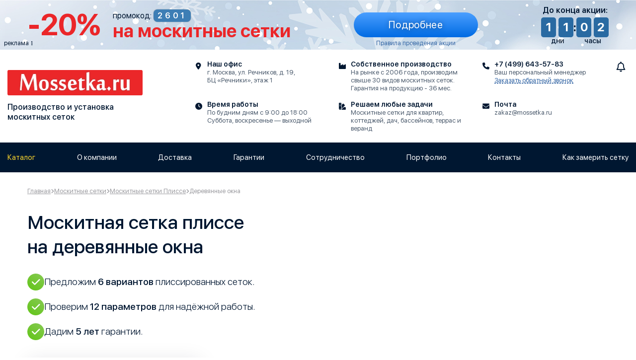

--- FILE ---
content_type: text/html; charset=utf-8
request_url: https://mossetka.ru/Catalog/Moskitnie-setki/Plisse-na-derevyannye-okna
body_size: 33251
content:
<!doctype html><html lang="ru"><head><meta content="text/html; charset=utf-8" http-equiv="content-type"><meta name="viewport" content="width=device-width, initial-scale=1"><meta name="author" content="ws-develop.ru"><meta name="copyright" content="© Все права защищены"><meta name="language" content="ru"><meta property="og:locale" content="ru_RU"><meta name="owner" content="zakaz@mossetka.ru"><meta property="og:site_name" content="Mossetka.ru"><meta property="og:type" content="website"><meta property="og:title" content="Москитная сетка плиссе на деревянные окна от производителя купить в Москве и области"><meta name="description" content="Производство, продажа и установка москитной сетки плиссе на деревянные окна. Замер, доставка и профессиональный монтаж. Гарантия до 5 лет. Цветные москитные полотна."><meta property="og:description" content="Производство, продажа и установка москитной сетки плиссе на деревянные окна. Замер, доставка и профессиональный монтаж. Гарантия до 5 лет. Цветные москитные полотна."><link rel="canonical" href="https://mossetka.ru/Catalog/Moskitnie-setki/Plisse-na-derevyannye-okna"><meta property="og:url" content="https://mossetka.ru/Catalog/Moskitnie-setki/Plisse-na-derevyannye-okna"><meta name="theme-color" content="#E5F7FF"><link rel="icon" type="image/x-icon" href="/Public/Favicon/favicon.svg"><link rel="apple-touch-icon" href="/Public/Favicon/180.png" sizes="180x180"><link rel="preload" as="image" type="image/webp" href="/Public/Images/Logo/150.webp" media="(max-width:939px) and (max-resolution: 1.4x)"><link rel="preload" as="image" type="image/webp" href="/Public/Images/Logo/300.webp" media="(max-width:939px) and (min-resolution: 1.5x)"><link rel="preload" as="image" type="image/webp" href="/Public/Images/Logo/544.webp" media="(min-width:940px) and (min-resolution: 1.5x)"><link rel="preload" as="image" type="image/webp" href="/Public/Images/Logo/272.webp" media="(min-width:940px) and (max-resolution: 1.4x)"><meta name="cataloxy-verification" content="a131820b07c9469=9orlov9@gmail.com"><meta name="yandex-verification" content="7b382606cbcca4d9"><meta name="yandex-verification" content="ed182402a750b7a9"><meta name="zen-verification" content="gTlHklgPRfv0PM3VhW8Sx67x2QQkSJLrUKG1EhKxEUFBGLervnq7zJ6vI6W5PRX7"><meta name="google-site-verification" content="Rif_U45re0ECzUvJPbK8lP1rYdkgiVa2T8T76qKWpUQ"><script>(function(w, d, s, h, id) { w.roistatProjectId = id; w.roistatHost = h; var p = d.location.protocol == "https:" ? "https://" : "http://";    var u = /^.*roistat_visit=[^;]+(.*)?$/.test(d.cookie) ? "/dist/module.js" : "/api/site/1.0/"+id+"/init?referrer="+encodeURIComponent(d.location.href);    var js = d.createElement(s); js.charset="UTF-8"; js.async = 1; js.src = p+h+u; var js2 = d.getElementsByTagName(s)[0]; js2.parentNode.insertBefore(js, js2);})(window, document, 'script', 'cloud.roistat.com', 'fe52e1b269049ff394221b9797a2d14f');</script><meta name="p:domain_verify" content="f41770617fd4dfc77a3424bfd22a5ee9"><script src="/Public/JS/Core.js?mt=1768896883" type="module"></script><script src="/Public/vendors/TinySlider/tiny-slider.js?mt=1768896883" async></script><script src="/Public/JS/Tools/WebSocket.js?mt=1768896883" type="module"></script><script src="/Public/JS/Tools/Phone.js?mt=1768896883" type="module"></script><script src="/Public/vendors/LightGallery/js/lightgallery.js?mt=1768896883" type="module"></script><script src="/Public/JS/GUI.js?mt=1768896883" type="module"></script><script src="/Public/JS/Templates/Site.js?mt=1768896883" type="module"></script><script src="/Public/JS/GUI/ShowModalForm.js?mt=1768896883" type="module"></script><script src="/Public/JS/Templates/SliderGalleryOneFullScreen.js?mt=1768896883" type="module"></script><script src="/Public/JS/GUI/Collapse.js?mt=1768896883" type="module"></script><script src="/Public/JS/Tools/LazyLoads.js?mt=1768896883" type="module"></script><script src="/Public/JS/CookieBanner.js?mt=1768896883" type="module"></script><script src="/Public/JS/Erid.js?mt=1768896883" type="module"></script><link rel="stylesheet" href="/Public/CSS/Build/Template_Top.css?mt=1768896883"><link rel="stylesheet" href="/Public/CSS/Templates/BannerPlisseSubscribeTop.css?mt=1768896883"><link rel="stylesheet" href="/Public/CSS/Classes/Events/January2026Top.css?mt=1768896883"><link rel="stylesheet" href="/Public/CSS/Build/MosquitoPlisseApplicableWooden_Top.css?mt=1768896883"><script>if (!CSS.supports("color", "hsl(from red h s l)")) {const link = document.createElement("link");link.rel = "stylesheet";link.href = "/Public/CSS/Root/Site/Fallback/Color.css";document.head.appendChild(link);}</script><title>Москитная сетка плиссе на деревянные окна от производителя купить в Москве и области</title></head><body data-mt="1768896883"><!--noindex--><div class="page-top-event js-click-ym-goal js-banner" data-bid="15" data-ym-goal="jan2026discount20banner" data-nosnippet><span class="page-top-event__cover page-top-event__cover_desktop js-erid" data-erid="2VtzqwQhBP7"></span><div class="container page-top-event__container"><div class="page-top-event__info"><div class="page-top-event__percent">-20%</div><div class="page-top-event__description"><div class="page-top-event__goods">на москитные сетки</div><div class="page-top-event__promo-code">промокод: <span class="page-top-event__promo-code-value">2601</span></div></div></div><div class="page-top-event__timer-wrapper"><div class="page-top-event__timer-title">До конца акции:</div><div class="page-top-event__timer"><div class="page-top-event__timer-nums"><div class="page-top-event__timer-num">1</div><div class="page-top-event__timer-num">1</div><div class="page-top-event__timer-nums-label">дни</div></div><div class="page-top-event__timer-delimiter">:</div><div class="page-top-event__timer-nums"><div class="page-top-event__timer-num">0</div><div class="page-top-event__timer-num">2</div><div class="page-top-event__timer-nums-label">часы</div></div></div></div><div class="page-top-event__btn-wrapper"><a href="/Events/January2026Discount?bid=15" class="page-top-event__btn btn btn2">Подробнее</a><div class="page-top-event__rules page-top-event__rules_btn"><a href="/Events/January2026Discount?bid=15#Rules" class="link-invert">Правила проведения акции</a></div></div></div><a href="/Events/January2026Discount?bid=15" class="page-top-event__cover page-top-event__cover_tablet js-erid" data-erid="2VtzqwLMGCq"></a><a href="/Events/January2026Discount?bid=15" class="page-top-event__cover page-top-event__cover_mobile js-erid" data-erid="2VtzquhUPeh"></a><div class="page-top-event__rules page-top-event__rules_out"><span><a href="/Events/January2026Discount?bid=15#Rules" class="link-invert">Правила проведения акции</a></span></div><div class="page-top-event__erid-btn js-dropdown-hover" data-content="&lt;span class=&#34;nowrap&#34;&gt;ИП «Варлаков В.А.»&lt;/span&gt;&lt;br&gt;&lt;span class=&#34;nowrap&#34;&gt;ИНН 165026286530&lt;/span&gt;&lt;br&gt;&lt;span class=&#34;nowrap page-top-event__erid_desktop&#34;&gt;ERID 2VtzqwQhBP7&lt;/span&gt;&lt;span class=&#34;nowrap page-top-event__erid_tablet&#34;&gt;ERID 2VtzqwLMGCq&lt;/span&gt;&lt;span class=&#34;nowrap page-top-event__erid_mobile&#34;&gt;ERID 2VtzquhUPeh&lt;/span&gt;">реклама</div></div><!--/noindex--><header class="page-header" data-nosnippet><a href="/" class="color-inherit-not-hover page-header-logo no-link-decor"><picture class="page-logo__pic"><source srcset="/Public/Images/Logo/150.webp" media="(max-width:939px) and (max-resolution: 1.4x)"><source srcset="/Public/Images/Logo/300.webp" media="(max-width:939px) and (min-resolution: 1.5x)"><source srcset="/Public/Images/Logo/544.webp" media="(min-width:940px) and (min-resolution: 1.5x)"><img src="/Public/Images/Logo/272.webp" alt="Mossetka.ru" width="272" height="51" decoding="async" class="page-logo__img"></picture>Производство и установка москитных сеток</a><div class="page-header-blocks"><div class="page-header-block page-header-block_office"><div class="page-header-block__icon fas fa-map-marker-alt"></div><div class="page-header-block__title">Наш офис</div><div class="page-header-block__body">г. Москва, ул.&nbsp;Речников, д.&nbsp;19, <span class="inline-block">БЦ «Речники», этаж&nbsp;1</span></div></div><div class="page-header-block page-header-block_office"><div class="page-header-block__icon fas fa-clock"></div><div class="page-header-block__title">Время работы</div><div class="page-header-block__body">По будним дням с 9:00 до 18:00<br/>Суббота, воскресенье — выходной</div></div><div class="page-header-block page-header-block_utp page-header-block_utp1"><div class="page-header-block__icon fas fa-industry"></div><div class="page-header-block__title">Собственное производство</div><div class="page-header-block__body">На рынке с&nbsp;2006&nbsp;года, производим свыше 30&nbsp;видов москитных сеток. Гарантия на&nbsp;продукцию - 36&nbsp;мес.</div></div><div class="page-header-block page-header-block_utp"><div class="page-header-block__icon fas fa-swatchbook"></div><div class="page-header-block__title">Решаем любые задачи</div><div class="page-header-block__body">Москитные сетки для квартир, коттеджей, дач, бассейнов, террас и веранд</div></div><div class="page-header-blocks-list"><div class="page-header-block page-header-block_contact page-header-block_phone"><div class="page-header-block__icon fas fa-phone"></div><a href="tel:+74996435783" class="color-inherit-not-hover page-header-block__title no-link-decor">+7 (499) 643-57-83</a><div class="page-header-block__body"><div>Ваш персональный менеджер</div><button class="js-show-modal-form pseudo-link" data-form="NamePhonePromo" data-modal-title="Заказать звонок" data-submit-title="Отправить заявку" data-form-info="Заявка на звонок из шапки сайта" data-ym-goal-common data-ym-goal="Call"><span class='btn__content'>Заказать обратный звонок</span></button></div></div><div class="page-header-block page-header-block_mail page-header-block_contact"><div class="page-header-block__icon fas fa-envelope"></div><div class="page-header-block__title">Почта</div><div class="page-header-block__body"><a href="mailto:zakaz@mossetka.ru" class="color-inherit-not-hover link-invert">zakaz@mossetka.ru</a></div></div></div></div><div class="page-header-right"><a href="tel:+74996435783" class="page-header-phone no-link-decor color-inherit-not-hover" title="Позвонить нам по телефону"><span class="page-header-phone__icon fas fa-phone"></span><span class="page-header-phone__text">+7 (499) 643-57-83</span></a><div id="PageNoticeBtn" class="page-header-notice"><div class="fa-bell page-header-notice__icon"></div><div id="PageNoticeNum" class="page-header-notice__num hidden">1</div></div><div id="PageNoticeContent" class="hidden page-header-notice-full"><div id="PageNoticeClose" class="page-header-notice-full__close fas fa-times"></div><div class="page-header-notice-full__title">Уведомление</div><div class="page-header-notice-full__item js-page-header-notice-item"><div class="page-header-notice-full__item-delete fas fa-trash-alt js-page-header-notice-item-del"></div><div class="page-header-notice-full__item-text">Подписывайтесь на&nbsp;нас в&nbsp;соцсетях!</div><div class="page-header-notice-full__item-body"><div class="page-socials-icons"><a href="https://rutube.ru/channel/30018087/" target="_blank" rel="nofollow" class="social-icon-bg rutube no-link-decor page-social-icon" title="RuTube"><svg xmlns="http://www.w3.org/2000/svg" viewBox="0 0 112 98"><use href="/Public/Images/Social/Icons.svg?mt=1768896883#rutube"></use></svg></a><a href="https://www.youtube.com/@mossetkaru" target="_blank" rel="nofollow" class="youtube no-link-decor page-social-icon social-icon-bg" title="YouTube"><svg xmlns="http://www.w3.org/2000/svg" viewBox="0 0 576 512"><use href="/Public/Images/Social/Icons.svg?mt=1768896883#youtube"></use></svg></a><a href="https://dzen.ru/mossetka.ru" target="_blank" rel="nofollow" class="yandex-dzen-star no-link-decor page-social-icon social-icon-bg" title="Яндекс Дзен"><svg xmlns="http://www.w3.org/2000/svg" viewBox="0 0 28 28"><use href="/Public/Images/Social/Icons.svg?mt=1768896883#yandex-dzen-star"></use></svg></a><a href="https://vk.com/mossetka_ru" target="_blank" rel="nofollow" class="no-link-decor page-social-icon social-icon-bg vk" title="ВКонтакте"><svg xmlns="http://www.w3.org/2000/svg" viewBox="0 0 298.85 186.52"><use href="/Public/Images/Social/Icons.svg?mt=1768896883#vk"></use></svg></a><a href="https://t.me/setki_ot_mossetka" target="_blank" rel="nofollow" class="no-link-decor page-social-icon social-icon-bg telegram" title="Telegram"><svg xmlns="http://www.w3.org/2000/svg" viewBox="0 0 448 512"><use href="/Public/Images/Social/Icons.svg?mt=1768896883#telegram"></use></svg></a></div></div></div></div><button id="MobileMenuBtn" class="page-header-menu-btn"><span class='btn__content'><span class="page-header-menu-btn__line page-header-menu-btn__line_1 transition300"></span><span class="page-header-menu-btn__line page-header-menu-btn__line_2 transition300"></span><span class="page-header-menu-btn__text">меню</span></span></button></div><div class="mobile-menu" data-nosnippet><ul class="mobile-menu__list"><li class="mobile-menu__item no-list with-children"><a href="/Catalog/Moskitnie-setki" class="mobile-menu__item-content color-inherit no-link-decor">Москитные сетки</a><button class="fas mobile-menu__item-children-toggle"><span class='btn__content'></span></button><div class="mobile-menu__child"><div class="mobile-menu__child-title">Типы москитных сеток</div><ul class="mobile-menu__child-list"><li class="mobile-menu__child2 no-list"><a href="/Catalog/Moskitnie-setki/Ramochnaya-moskitnaya-setka" class="color-inherit no-link-decor">Рамочные москитные сетки</a></li><li class="mobile-menu__child2 no-list active"><a href="/Catalog/Moskitnie-setki/Moskitnaya-setka-PLISSE" class="color-inherit no-link-decor">Москитные сетки Плиссе</a></li><li class="mobile-menu__child2 no-list"><a href="/Catalog/Moskitnie-setki/Rulonnaya-moskitnaya-setka" class="no-link-decor color-inherit">Рулонные москитные сетки</a></li><li class="mobile-menu__child2 no-list"><a href="/Catalog/Moskitnie-setki/Dvernaya-moskitnaya-setka" class="no-link-decor color-inherit">Распашные москитные сетки</a></li><li class="no-list mobile-menu__child2"><a href="/Catalog/Moskitnie-setki/Razdvignaya-moskitnaya-setka" class="color-inherit no-link-decor">Раздвижные москитные сетки</a></li><li class="mobile-menu__child2 no-list"><a href="/Catalog/Moskitnie-setki/Nestandartnie-formi" class="color-inherit no-link-decor">Москитные сетки сложной формы</a></li><li class="mobile-menu__child2 no-list"><a href="/Catalog/Moskitnie-setki/Avtomatizirovannaya-setka-Zip-sistem" class="color-inherit no-link-decor">Автоматизированные москитные сетки</a></li></ul></div><div class="mobile-menu__child"><div class="mobile-menu__child-title">Типы сеточных полотен</div><ul class="mobile-menu__child-list"><li class="mobile-menu__child2 no-list"><a href="/Catalog/Moskitnie-setki/Antikoshka" class="no-link-decor color-inherit">Антикошка «Pet&nbsp;Screen»</a></li><li class="mobile-menu__child2 no-list"><a href="/Catalog/Moskitnie-setki/Fiberglass" class="color-inherit no-link-decor">Стандартное «Fiberglass»</a></li><li class="mobile-menu__child2 no-list"><a href="/Catalog/Moskitnie-setki/Antiptitsa" class="color-inherit no-link-decor">Антиптица</a></li><li class="mobile-menu__child2 no-list"><a href="/Catalog/Moskitnie-setki/Antipil" class="color-inherit no-link-decor">Антипыль «Micro&nbsp;Mesh»</a></li><li class="mobile-menu__child2 no-list"><a href="/Catalog/Moskitnie-setki/Antipiltsa" class="color-inherit no-link-decor">Антипыльца «Poll-Tex»</a></li><li class="mobile-menu__child2 no-list"><a href="/Catalog/Moskitnie-setki/Maksimalniy-obzor" class="color-inherit no-link-decor">Максимальный обзор «Maxi-Vision»</a></li><li class="mobile-menu__child2 no-list"><a href="/Catalog/Moskitnie-setki/Transpatec" class="color-inherit no-link-decor">Максимальный обзор «Transpatec»</a></li></ul></div><div class="mobile-menu__child"><div class="mobile-menu__child-title">Место установки</div><ul class="mobile-menu__child-list"><li class="no-list mobile-menu__child2"><a href="/Catalog/Moskitnie-setki/Na-derevjannie-okna" class="color-inherit no-link-decor">Деревянные окна</a></li><li class="mobile-menu__child2 no-list"><a href="/Catalog/Moskitnie-setki/Na-plastikovie-okna" class="color-inherit no-link-decor">Пластиковые окна</a></li><li class="no-list mobile-menu__child2"><a href="/Catalog/Moskitnie-setki/setka-na-aljuminievye-okna" class="no-link-decor color-inherit">Алюминиевые окна</a></li></ul></div></li><li class="no-list active with-children mobile-menu__item"><a href="/Catalog/Moskitnie-setki/Moskitnaya-setka-PLISSE" class="mobile-menu__item-content color-inherit no-link-decor">Москитные сетки Плиссе</a><button class="mobile-menu__item-children-toggle fas"><span class='btn__content'></span></button><div class="mobile-menu__child"><div class="mobile-menu__child-title">Типы сеток плиссе</div><ul class="mobile-menu__child-list"><li class="mobile-menu__child2 no-list"><a href="/Catalog/Moskitnie-setki/Razdvizhnye-setki-Plisse" class="color-inherit no-link-decor">Раздвижная москитная сетка плиссе</a></li><li class="mobile-menu__child2 no-list"><a href="/Catalog/Moskitnie-setki/Plisse-garmoshkoj" class="color-inherit no-link-decor">Сетки плиссе гармошкой</a></li><li class="mobile-menu__child2 no-list"><a href="/Catalog/Moskitnie-setki/Sdvizhnye-setki-Plisse" class="color-inherit no-link-decor">Сдвижные москитные сетки плиссе</a></li><li class="mobile-menu__child2 no-list"><a href="/Catalog/Moskitnie-setki/Plisse-Italiya" class="no-link-decor color-inherit">Москитные сетки плиссе Италия</a></li></ul></div><div class="mobile-menu__child"><div class="mobile-menu__child-title">Место установки</div><ul class="mobile-menu__child-list"><li class="mobile-menu__child2 no-list"><a href="/Catalog/Moskitnie-setki/Plisse-na-okno" class="color-inherit no-link-decor">Окна</a></li><li class="mobile-menu__child2 no-list"><a href="/Catalog/Moskitnie-setki/Plisse-na-plastikovie-okna" class="color-inherit no-link-decor">Пластиковые окна</a></li><li class="mobile-menu__child2 no-list active"><span>Деревянные окна</span></li><li class="no-list mobile-menu__child2"><a href="/Catalog/Moskitnie-setki/Plisse-na-alyuminievye-okna" class="color-inherit no-link-decor">Алюминиевые окна</a></li><li class="mobile-menu__child2 no-list"><a href="/Catalog/Moskitnie-setki/Plisse-na-mansardnye-okna" class="color-inherit no-link-decor">Мансардные окна</a></li><li class="mobile-menu__child2 no-list"><a href="/Catalog/Moskitnie-setki/Plisse-na-dveri" class="color-inherit no-link-decor">Двери</a></li><li class="mobile-menu__child2 no-list"><a href="/Catalog/Moskitnie-setki/Plisse-na-razdvizhnye-portalnye-dveri" class="color-inherit no-link-decor">Раздвижные двери</a></li><li class="mobile-menu__child2 no-list"><a href="/Catalog/Moskitnie-setki/Plisse-na-balkonnye-dveri" class="color-inherit no-link-decor">Балконные двери</a></li><li class="mobile-menu__child2 no-list"><a href="/Catalog/Moskitnie-setki/Plisse-na-besedki" class="color-inherit no-link-decor">Беседки</a></li><li class="mobile-menu__child2 no-list"><a href="/Catalog/Moskitnie-setki/Plisse-na-verandy" class="color-inherit no-link-decor">Веранды</a></li><li class="mobile-menu__child2 no-list"><a href="/Catalog/Moskitnie-setki/Plisse-na-terrasu" class="color-inherit no-link-decor">Террасы</a></li></ul></div></li><li class="mobile-menu__item no-list with-children"><a href="/Catalog/Plisse-shtori" class="no-link-decor mobile-menu__item-content color-inherit">Шторы плиссе</a><button class="mobile-menu__item-children-toggle fas"><span class='btn__content'></span></button><div class="mobile-menu__child"><div class="mobile-menu__child-title">Тип штор</div><ul class="mobile-menu__child-list"><li class="mobile-menu__child2 no-list"><a href="/Catalog/shtory-blekaut" class="no-link-decor color-inherit">Шторы Блэкаут</a></li><li class="mobile-menu__child2 no-list"><a href="/Catalog/Plisse-shtori/Blackout" class="color-inherit no-link-decor">Шторы плиссе БлэкАут</a></li><li class="mobile-menu__child2 no-list"><a href="/Catalog/Plisse-shtori/DayNight" class="color-inherit no-link-decor">Шторы плиссе день - ночь</a></li><li class="mobile-menu__child2 no-list"><a href="/Catalog/Plisse-shtori/Bez-sverleniya" class="color-inherit no-link-decor">Шторы плиссе без сверления</a></li><li class="mobile-menu__child2 no-list"><a href="/Catalog/Plisse-shtori/Snizu-vverh" class="color-inherit no-link-decor">Шторы плиссе снизу вверх</a></li><li class="mobile-menu__child2 no-list"><a href="/Catalog/Plisse-shtori/Tkanevye" class="no-link-decor color-inherit">Шторы плиссе тканевые</a></li><li class="mobile-menu__child2 no-list"><a href="/Catalog/Plisse-shtori/Vertikalnye" class="color-inherit no-link-decor">Шторы плиссе вертикальные</a></li><li class="mobile-menu__child2 no-list"><a href="/Catalog/Plisse-shtori/Gofre" class="color-inherit no-link-decor">Шторы плиссе гофре</a></li><li class="mobile-menu__child2 no-list"><a href="/Catalog/Plisse-shtori/Gorizontalnye" class="color-inherit no-link-decor">Шторы плиссе горизонтальные</a></li><li class="no-list mobile-menu__child2"><a href="/Catalog/Plisse-shtori/Garmoshkoj" class="color-inherit no-link-decor">Шторы гармошкой</a></li></ul></div><div class="mobile-menu__child"><div class="mobile-menu__child-title">Место установки</div><ul class="mobile-menu__child-list"><li class="mobile-menu__child2 no-list"><a href="/Catalog/Plisse-shtori/Na-balkonnuyu-dver" class="color-inherit no-link-decor">Балконная дверь</a></li><li class="mobile-menu__child2 no-list"><a href="/Catalog/Plisse-shtori/Na-balkon" class="color-inherit no-link-decor">Балкон</a></li><li class="mobile-menu__child2 no-list"><a href="/Catalog/Plisse-shtori/Na-dver" class="no-link-decor color-inherit">Дверь</a></li><li class="mobile-menu__child2 no-list"><a href="/Catalog/Plisse-shtori/Na-derevyannye-okna" class="no-link-decor color-inherit">Деревянные окна</a></li><li class="mobile-menu__child2 no-list"><a href="/Catalog/Plisse-shtori/Na-mansardnye-okna" class="color-inherit no-link-decor">Мансардные окна</a></li><li class="mobile-menu__child2 no-list"><a href="/Catalog/Plisse-shtori/Na-gluhoe-okno" class="color-inherit no-link-decor">Глухое окно</a></li><li class="mobile-menu__child2 no-list"><a href="/Catalog/Plisse-shtori" class="no-link-decor color-inherit">Пластиковые окна</a></li><li class="mobile-menu__child2 no-list"><a href="/Catalog/Plisse-shtori/Na-stvorki" class="color-inherit no-link-decor">Створки</a></li><li class="mobile-menu__child2 no-list"><a href="/Catalog/Plisse-shtori/Na-steklo" class="no-link-decor color-inherit">Стекло</a></li><li class="mobile-menu__child2 no-list"><a href="/Catalog/Plisse-shtori/Na-steklyannuyu-dver" class="color-inherit no-link-decor">Стеклянная дверь</a></li></ul></div><div class="mobile-menu__child"><div class="mobile-menu__child-title">Цвет</div><ul class="mobile-menu__child-list"><li class="mobile-menu__child2 no-list"><a href="/Catalog/Plisse-shtori/Belyj" class="color-inherit no-link-decor">Белый</a></li><li class="mobile-menu__child2 no-list"><a href="/Catalog/Plisse-shtori/Prozrachnyj" class="color-inherit no-link-decor">Прозрачный</a></li><li class="mobile-menu__child2 no-list"><a href="/Catalog/Plisse-shtori/Seryj" class="color-inherit no-link-decor">Серый</a></li><li class="mobile-menu__child2 no-list"><a href="/Catalog/Plisse-shtori/Chernyj" class="color-inherit no-link-decor">Черный</a></li></ul></div></li><li class="mobile-menu__item no-list with-children"><a href="/zashhitnye-shtory-besedok-verand" class="mobile-menu__item-content color-inherit no-link-decor">Защитные шторы для&nbsp;беседок и&nbsp;веранд</a><button class="mobile-menu__item-children-toggle fas"><span class='btn__content'></span></button><div class="mobile-menu__child"><ul class="mobile-menu__child-list"><li class="mobile-menu__child2 no-list"><a href="/zashhitnye-shtory-besedok-verand" class="color-inherit no-link-decor">Защитные шторы для&nbsp;беседок и&nbsp;веранд</a></li><li class="mobile-menu__child2 no-list"><a href="/mjagkie-okna" class="color-inherit no-link-decor">Мягкие окна</a></li><li class="mobile-menu__child2 no-list"><a href="/kalkuljator-mjagkie-okna" class="color-inherit no-link-decor">Калькулятор мягких окон</a></li></ul></div></li><li class="mobile-menu__item no-list"><a href="/peregorodka-garmoshka" class="color-inherit no-link-decor mobile-menu__item-content">Перегородка гармошка</a></li><li class="mobile-menu__item no-list"><a href="/Catalog/Komplektuyuschie" class="mobile-menu__item-content color-inherit no-link-decor">Комплектующие</a></li><li class="no-list mobile-menu__item"><a href="/Calc" class="mobile-menu__item-content color-inherit no-link-decor">Калькулятор</a></li><li class="mobile-menu__item no-list"><a href="/Measurement" class="color-inherit no-link-decor mobile-menu__item-content">Как правильно замерить москитную сетку?</a></li><li class="mobile-menu__item no-list"><a href="/About" class="color-inherit no-link-decor mobile-menu__item-content">О компании</a></li><li class="mobile-menu__item no-list"><a href="/Delivery" class="color-inherit no-link-decor mobile-menu__item-content">Доставка</a></li><li class="mobile-menu__item no-list"><a href="/Guarantee" class="no-link-decor mobile-menu__item-content color-inherit">Гарантии</a></li><li class="mobile-menu__item no-list"><a href="/Businesses" class="mobile-menu__item-content color-inherit no-link-decor">Предприятиям</a></li><li class="mobile-menu__item no-list"><a href="/Partners" class="no-link-decor mobile-menu__item-content color-inherit">Дилерам</a></li><li class="mobile-menu__item no-list"><a href="/Portfolio/moskitnaja-setka-plisse-foto" class="mobile-menu__item-content color-inherit no-link-decor">Москитные сетки плиссе фото</a></li><li class="mobile-menu__item no-list"><a href="/Portfolio/moskitnaja-setka-plisse-video" class="mobile-menu__item-content color-inherit no-link-decor">Москитные сетки плиссе видео</a></li><li class="mobile-menu__item no-list"><a href="/Contacts" class="mobile-menu__item-content color-inherit no-link-decor">Контакты</a></li><li class="mobile-menu__item no-list"><a href="/Measurement" class="mobile-menu__item-content color-inherit no-link-decor">Как замерить сетку</a></li></ul></div></header><nav class="unselectable main-menu" data-nosnippet><ul class="main-menu__list"><li class="main-menu__item no-list js-menu-dropdown-btn" data-children="Catalog" data-group="l1"><span class="main-menu__item-content active">Каталог</span></li><li class="main-menu__item no-list"><a href="/About" class="main-menu__item-content color-inherit link-invert">О компании</a></li><li class="main-menu__item no-list"><a href="/Delivery" class="main-menu__item-content color-inherit link-invert">Доставка</a></li><li class="main-menu__item no-list"><a href="/Guarantee" class="main-menu__item-content color-inherit link-invert">Гарантии</a></li><li class="main-menu__item no-list"><span class="main-menu__item-content">Сотрудничество</span><ul class="main-menu__item-children"><li class="main-menu__item-child no-list"><a href="/Businesses" class="color-inherit link-invert">Предприятиям</a></li><li class="main-menu__item-child no-list"><a href="/Partners" class="color-inherit link-invert">Дилерам</a></li></ul></li><li class="main-menu__item no-list"><a href="/Portfolio" class="main-menu__item-content color-inherit link-invert">Портфолио</a><ul class="main-menu__item-children"><li class="main-menu__item-child no-list"><a href="/Portfolio/moskitnaja-setka-plisse-foto" class="color-inherit link-invert">Москитные сетки плиссе фото</a></li><li class="main-menu__item-child no-list"><a href="/Portfolio/moskitnaja-setka-plisse-video" class="color-inherit link-invert">Москитные сетки плиссе видео</a></li></ul></li><li class="main-menu__item no-list"><a href="/Contacts" class="main-menu__item-content color-inherit link-invert">Контакты</a></li><li class="main-menu__item no-list"><a href="/Measurement" class="color-inherit link-invert main-menu__item-content">Как замерить сетку</a></li></ul><div class="main-menu__children js-menu-dropdown-content hidden" data-children="Catalog" data-group="l1"><ul class="main-menu__children-main"><li class="main-menu__children-main-item no-list js-menu-dropdown-btn" data-children="MosquitoNets" data-group="Catalog"><a href="/Catalog/Moskitnie-setki" class="main-menu__children-main-item-content color-inherit link-invert">Москитные сетки</a></li><li class="no-list open js-menu-dropdown-btn main-menu__children-main-item" data-children="MosquitoNetsPlisse" data-group="Catalog"><a href="/Catalog/Moskitnie-setki/Moskitnaya-setka-PLISSE" class="color-inherit link-invert active main-menu__children-main-item-content">Москитные сетки Плиссе</a></li><li class="main-menu__children-main-item no-list js-menu-dropdown-btn" data-children="CurtainsPlisse" data-group="Catalog"><a href="/Catalog/Plisse-shtori" class="main-menu__children-main-item-content color-inherit link-invert">Шторы плиссе</a></li><li class="main-menu__children-main-item no-list js-menu-dropdown-btn" data-children="CurtainsProtect" data-group="Catalog"><a href="/zashhitnye-shtory-besedok-verand" class="main-menu__children-main-item-content color-inherit link-invert">Защитные шторы для&nbsp;беседок и&nbsp;веранд</a></li><li class="no-list main-menu__children-main-item"><a href="/peregorodka-garmoshka" class="main-menu__children-main-item-content color-inherit link-invert">Перегородка гармошка</a></li><li class="main-menu__children-main-item no-list"><a href="/Catalog/Komplektuyuschie" class="main-menu__children-main-item-content color-inherit link-invert">Комплектующие</a></li><li class="main-menu__children-main-item no-list"><a href="/Calc" class="main-menu__children-main-item-content color-inherit link-invert">Калькулятор</a></li><li class="main-menu__children-main-item no-list"><a href="/Measurement" class="color-inherit link-invert main-menu__children-main-item-content">Как правильно замерить москитную сетку?</a></li></ul><div class="main-menu__children-list MosquitoNets js-menu-dropdown-content hidden" data-group="Catalog" data-children="MosquitoNets"><div class="main-menu__child"><div class="main-menu__child-title">Типы москитных сеток</div><ul class="main-menu__child-list"><li class="main-menu__item-child no-list"><a href="/Catalog/Moskitnie-setki/Ramochnaya-moskitnaya-setka" class="color-inherit link-invert">Рамочные москитные сетки</a></li><li class="main-menu__item-child no-list active"><a href="/Catalog/Moskitnie-setki/Moskitnaya-setka-PLISSE" class="color-inherit link-invert active">Москитные сетки Плиссе</a></li><li class="main-menu__item-child no-list"><a href="/Catalog/Moskitnie-setki/Rulonnaya-moskitnaya-setka" class="color-inherit link-invert">Рулонные москитные сетки</a></li><li class="main-menu__item-child no-list"><a href="/Catalog/Moskitnie-setki/Dvernaya-moskitnaya-setka" class="link-invert color-inherit">Распашные москитные сетки</a></li><li class="main-menu__item-child no-list"><a href="/Catalog/Moskitnie-setki/Razdvignaya-moskitnaya-setka" class="color-inherit link-invert">Раздвижные москитные сетки</a></li><li class="main-menu__item-child no-list"><a href="/Catalog/Moskitnie-setki/Nestandartnie-formi" class="color-inherit link-invert">Москитные сетки сложной формы</a></li><li class="main-menu__item-child no-list"><a href="/Catalog/Moskitnie-setki/Avtomatizirovannaya-setka-Zip-sistem" class="color-inherit link-invert">Автоматизированные москитные сетки</a></li></ul></div><div class="main-menu__child"><div class="main-menu__child-title">Типы сеточных полотен</div><ul class="main-menu__child-list"><li class="main-menu__item-child no-list"><a href="/Catalog/Moskitnie-setki/Antikoshka" class="color-inherit link-invert">Антикошка «Pet&nbsp;Screen»</a></li><li class="main-menu__item-child no-list"><a href="/Catalog/Moskitnie-setki/Fiberglass" class="color-inherit link-invert">Стандартное «Fiberglass»</a></li><li class="main-menu__item-child no-list"><a href="/Catalog/Moskitnie-setki/Antiptitsa" class="color-inherit link-invert">Антиптица</a></li><li class="main-menu__item-child no-list"><a href="/Catalog/Moskitnie-setki/Antipil" class="color-inherit link-invert">Антипыль «Micro&nbsp;Mesh»</a></li><li class="main-menu__item-child no-list"><a href="/Catalog/Moskitnie-setki/Antipiltsa" class="color-inherit link-invert">Антипыльца «Poll-Tex»</a></li><li class="no-list main-menu__item-child"><a href="/Catalog/Moskitnie-setki/Maksimalniy-obzor" class="color-inherit link-invert">Максимальный обзор «Maxi-Vision»</a></li><li class="main-menu__item-child no-list"><a href="/Catalog/Moskitnie-setki/Transpatec" class="link-invert color-inherit">Максимальный обзор «Transpatec»</a></li></ul></div><div class="main-menu__child"><div class="main-menu__child-title">Место установки</div><ul class="main-menu__child-list"><li class="main-menu__item-child no-list"><a href="/Catalog/Moskitnie-setki/Na-derevjannie-okna" class="color-inherit link-invert">Деревянные окна</a></li><li class="no-list main-menu__item-child"><a href="/Catalog/Moskitnie-setki/Na-plastikovie-okna" class="color-inherit link-invert">Пластиковые окна</a></li><li class="main-menu__item-child no-list"><a href="/Catalog/Moskitnie-setki/setka-na-aljuminievye-okna" class="color-inherit link-invert">Алюминиевые окна</a></li></ul></div></div><div class="main-menu__children-list MosquitoNetsPlisse js-menu-dropdown-content" data-group="Catalog" data-children="MosquitoNetsPlisse"><div class="main-menu__child"><div class="main-menu__child-title">Типы сеток плиссе</div><ul class="main-menu__child-list"><li class="main-menu__item-child no-list"><a href="/Catalog/Moskitnie-setki/Razdvizhnye-setki-Plisse" class="link-invert color-inherit">Раздвижная москитная сетка плиссе</a></li><li class="main-menu__item-child no-list"><a href="/Catalog/Moskitnie-setki/Plisse-garmoshkoj" class="color-inherit link-invert">Сетки плиссе гармошкой</a></li><li class="main-menu__item-child no-list"><a href="/Catalog/Moskitnie-setki/Sdvizhnye-setki-Plisse" class="color-inherit link-invert">Сдвижные москитные сетки плиссе</a></li><li class="main-menu__item-child no-list"><a href="/Catalog/Moskitnie-setki/Plisse-Italiya" class="color-inherit link-invert">Москитные сетки плиссе Италия</a></li></ul></div><div class="main-menu__child"><div class="main-menu__child-title">Место установки</div><ul class="main-menu__child-list"><li class="main-menu__item-child no-list"><a href="/Catalog/Moskitnie-setki/Plisse-na-okno" class="color-inherit link-invert">Окна</a></li><li class="main-menu__item-child no-list"><a href="/Catalog/Moskitnie-setki/Plisse-na-plastikovie-okna" class="color-inherit link-invert">Пластиковые окна</a></li><li class="main-menu__item-child no-list active"><span class="active">Деревянные окна</span></li><li class="main-menu__item-child no-list"><a href="/Catalog/Moskitnie-setki/Plisse-na-alyuminievye-okna" class="color-inherit link-invert">Алюминиевые окна</a></li><li class="main-menu__item-child no-list"><a href="/Catalog/Moskitnie-setki/Plisse-na-mansardnye-okna" class="color-inherit link-invert">Мансардные окна</a></li><li class="main-menu__item-child no-list"><a href="/Catalog/Moskitnie-setki/Plisse-na-dveri" class="color-inherit link-invert">Двери</a></li><li class="main-menu__item-child no-list"><a href="/Catalog/Moskitnie-setki/Plisse-na-razdvizhnye-portalnye-dveri" class="link-invert color-inherit">Раздвижные двери</a></li><li class="main-menu__item-child no-list"><a href="/Catalog/Moskitnie-setki/Plisse-na-balkonnye-dveri" class="color-inherit link-invert">Балконные двери</a></li><li class="main-menu__item-child no-list"><a href="/Catalog/Moskitnie-setki/Plisse-na-besedki" class="color-inherit link-invert">Беседки</a></li><li class="main-menu__item-child no-list"><a href="/Catalog/Moskitnie-setki/Plisse-na-verandy" class="link-invert color-inherit">Веранды</a></li><li class="main-menu__item-child no-list"><a href="/Catalog/Moskitnie-setki/Plisse-na-terrasu" class="color-inherit link-invert">Террасы</a></li></ul></div></div><div class="main-menu__children-list CurtainsPlisse js-menu-dropdown-content hidden" data-children="CurtainsPlisse" data-group="Catalog"><div class="main-menu__child"><div class="main-menu__child-title">Тип штор</div><ul class="main-menu__child-list"><li class="main-menu__item-child no-list"><a href="/Catalog/shtory-blekaut" class="color-inherit link-invert">Шторы Блэкаут</a></li><li class="main-menu__item-child no-list"><a href="/Catalog/Plisse-shtori/Blackout" class="color-inherit link-invert">Шторы плиссе БлэкАут</a></li><li class="main-menu__item-child no-list"><a href="/Catalog/Plisse-shtori/DayNight" class="color-inherit link-invert">Шторы плиссе день - ночь</a></li><li class="main-menu__item-child no-list"><a href="/Catalog/Plisse-shtori/Bez-sverleniya" class="color-inherit link-invert">Шторы плиссе без сверления</a></li><li class="main-menu__item-child no-list"><a href="/Catalog/Plisse-shtori/Snizu-vverh" class="color-inherit link-invert">Шторы плиссе снизу вверх</a></li><li class="main-menu__item-child no-list"><a href="/Catalog/Plisse-shtori/Tkanevye" class="color-inherit link-invert">Шторы плиссе тканевые</a></li><li class="main-menu__item-child no-list"><a href="/Catalog/Plisse-shtori/Vertikalnye" class="color-inherit link-invert">Шторы плиссе вертикальные</a></li><li class="main-menu__item-child no-list"><a href="/Catalog/Plisse-shtori/Gofre" class="color-inherit link-invert">Шторы плиссе гофре</a></li><li class="no-list main-menu__item-child"><a href="/Catalog/Plisse-shtori/Gorizontalnye" class="color-inherit link-invert">Шторы плиссе горизонтальные</a></li><li class="main-menu__item-child no-list"><a href="/Catalog/Plisse-shtori/Garmoshkoj" class="color-inherit link-invert">Шторы гармошкой</a></li></ul></div><div class="main-menu__child"><div class="main-menu__child-title">Место установки</div><ul class="main-menu__child-list"><li class="no-list main-menu__item-child"><a href="/Catalog/Plisse-shtori/Na-balkonnuyu-dver" class="color-inherit link-invert">Балконная дверь</a></li><li class="main-menu__item-child no-list"><a href="/Catalog/Plisse-shtori/Na-balkon" class="color-inherit link-invert">Балкон</a></li><li class="main-menu__item-child no-list"><a href="/Catalog/Plisse-shtori/Na-dver" class="color-inherit link-invert">Дверь</a></li><li class="main-menu__item-child no-list"><a href="/Catalog/Plisse-shtori/Na-derevyannye-okna" class="color-inherit link-invert">Деревянные окна</a></li><li class="main-menu__item-child no-list"><a href="/Catalog/Plisse-shtori/Na-mansardnye-okna" class="color-inherit link-invert">Мансардные окна</a></li><li class="main-menu__item-child no-list"><a href="/Catalog/Plisse-shtori/Na-gluhoe-okno" class="color-inherit link-invert">Глухое окно</a></li><li class="main-menu__item-child no-list"><a href="/Catalog/Plisse-shtori" class="link-invert color-inherit">Пластиковые окна</a></li><li class="main-menu__item-child no-list"><a href="/Catalog/Plisse-shtori/Na-stvorki" class="color-inherit link-invert">Створки</a></li><li class="main-menu__item-child no-list"><a href="/Catalog/Plisse-shtori/Na-steklo" class="color-inherit link-invert">Стекло</a></li><li class="no-list main-menu__item-child"><a href="/Catalog/Plisse-shtori/Na-steklyannuyu-dver" class="color-inherit link-invert">Стеклянная дверь</a></li></ul></div><div class="main-menu__child"><div class="main-menu__child-title">Цвет</div><ul class="main-menu__child-list"><li class="main-menu__item-child no-list"><a href="/Catalog/Plisse-shtori/Belyj" class="color-inherit link-invert">Белый</a></li><li class="main-menu__item-child no-list"><a href="/Catalog/Plisse-shtori/Prozrachnyj" class="color-inherit link-invert">Прозрачный</a></li><li class="main-menu__item-child no-list"><a href="/Catalog/Plisse-shtori/Seryj" class="color-inherit link-invert">Серый</a></li><li class="main-menu__item-child no-list"><a href="/Catalog/Plisse-shtori/Chernyj" class="color-inherit link-invert">Черный</a></li></ul></div></div><div class="main-menu__children-list CurtainsProtect js-menu-dropdown-content hidden" data-children="CurtainsProtect" data-group="Catalog"><div class="main-menu__child"><ul class="main-menu__child-list"><li class="main-menu__item-child no-list"><a href="/zashhitnye-shtory-besedok-verand" class="color-inherit link-invert">Защитные шторы для&nbsp;беседок и&nbsp;веранд</a></li><li class="main-menu__item-child no-list"><a href="/mjagkie-okna" class="color-inherit link-invert">Мягкие окна</a></li><li class="main-menu__item-child no-list"><a href="/kalkuljator-mjagkie-okna" class="color-inherit link-invert">Калькулятор мягких окон</a></li></ul></div></div></div></nav><main class="overflow-hidden contain-content"><section class="first-screen-v-r"><div class="first-screen-v-r-video-mobile js-lightgallery"><video class="first-screen-v-r-video-media" data-src="/Public/Images/Productions/MosquitoSystemPlisse/Banner/video-mobile.mp4" autoplay muted loop playsinline preload="none"></video><button class="js-lightgallery-item first-screen-v-r-play first-screen-v-r-video-mobile__play" title="Воспроизвести видео" data-iframe="true" data-src="https://rutube.ru/play/embed/2107ecf23413c6c6731d42b11b7c7878/" data-lazy-custom><span class='btn__content'></span></button></div><div class="container first-screen-v-r-container"><ol class="print-hidden breadcrumbs"><li class="no-list breadcrumbs__item"><span><a href="/" class="color-inherit">Главная</a></span></li><li class="breadcrumbs__item no-list"><span><a href="/Catalog/Moskitnie-setki" class="color-inherit">Москитные сетки</a></span></li><li class="no-list breadcrumbs__item"><span><a href="/Catalog/Moskitnie-setki/Moskitnaya-setka-PLISSE" class="color-inherit">Москитные сетки Плиссе</a></span></li><li class="no-list breadcrumbs__item_current breadcrumbs__item"><span>Деревянные окна</span></li></ol><script type="application/ld+json">{"@context":"https://schema.org","@type":"BreadcrumbList","itemListElement":[{"@type":"ListItem","position":1,"item":{"@id":"/","name":"Главная"}},{"@type":"ListItem","position":2,"item":{"@id":"/Catalog/Moskitnie-setki","name":"Москитные сетки"}},{"@type":"ListItem","position":3,"item":{"@id":"/Catalog/Moskitnie-setki/Moskitnaya-setka-PLISSE","name":"Москитные сетки Плиссе"}}]}</script><div class="first-screen-v-r-text"><h1 class="first-screen-v-r-title">Москитная сетка плиссе на деревянные окна</h1><ul class="first-screen-v-r-advantages"><li class="first-screen-v-r-advantage text-balance no-list"><span class="first-screen-v-r-advantage__icon fas fa-check"></span><span><a href="#BenefitTypes" class="color-inherit link-invert">Предложим <b>6&nbsp;вариантов</b> плиссированных сеток.</a></span></li><li class="first-screen-v-r-advantage text-balance no-list"><span class="first-screen-v-r-advantage__icon fas fa-check"></span><span><a href="#BenefitParams" class="color-inherit link-invert">Проверим <b>12&nbsp;параметров</b> для надёжной работы.</a></span></li><li class="first-screen-v-r-advantage text-balance no-list"><span class="first-screen-v-r-advantage__icon fas fa-check"></span><span><a href="#BenefitWarranty" class="color-inherit link-invert">Дадим <b>5&nbsp;лет</b> гарантии.</a></span></li></ul></div><div class="first-screen-v-r-media-wrapper"><div class="first-screen-v-r-video js-lightgallery"><video class="first-screen-v-r-video-media" data-src="/Public/Images/Productions/MosquitoSystemPlisse/Banner/Mossetki_bez_finala.mp4" autoplay muted loop playsinline preload="none"></video><div class="first-screen-v-r-video__container" data-iframe="https://rutube.ru/play/embed/2107ecf23413c6c6731d42b11b7c7878/"></div><button class="first-screen-v-r-play first-screen-v-r-video__play js-lightgallery-item" title="Воспроизвести видео" data-src="https://rutube.ru/play/embed/2107ecf23413c6c6731d42b11b7c7878/" data-lazy-custom data-iframe="true"><span class='btn__content'></span></button></div><div class="first-screen-v-r-image-description"><span>От производителя <span class="inline-block text-upper">без посредников.</span></span></div></div><div class="first-screen-v-r-form"><div class="form-one-click"><div class="box form-one-click__container"><div class="form-one-click__header"><div class="form-one-click__title">Нужна консультация</div></div><div id="FirstScreenForm" class="form-one-click__form"><div class='form-param form-param_Phone'><div class='form-param__title'><label for='FirstScreenFormPhone'>Ваш телефон:</label></div><div class='form-param__input'><div class="form-field-phone with-placeholder"><span class="country-code">+7</span><input type="tel" id="FirstScreenFormPhone" name="Phone" required autocomplete='off' class="WS-Phone" placeholder="Ваш телефон" data-placeholder7="(000) 000 - 00 - 00" data-placeholder-std="Ваш телефон" data-required="1" data-group-required="0" data-group-required-const="0" data-country-code="7" data-pattern="(###) ### - ## - ##" data-key="Phone" data-id="FirstScreenFormPhone" data-pattern7="(###) ### - ## - ##"></div></div><div class='form-param__error hidden' id='FirstScreenFormPhoneError'></div></div><div class='form-param form-param_Privacy'><div class='form-check'><input type='checkbox' name='Privacy' data-key='Privacy' id='FirstScreenFormPrivacy' value='1' required data-required='1'><label for='FirstScreenFormPrivacy'><span>Я согласен на <a href='/Privacy' target='_blank' class='link-invert'>обработку персональных данных в&nbsp;соответствии с&nbsp;Политикой обработки ПДн.</a></span></label></div><div class='form-param__error hidden' id='FirstScreenFormPrivacyError'></div></div><button class="btn form-one-click__btn js-form-send-ws" data-form-el="FirstScreenForm" data-form="OneClick" data-messages="FirstScreenFormMessages" data-key-data="1" data-ym-goal-common data-link="/CRM/SendForm" data-form-info="Заявка на первом экране" data-funnel="4" data-funnel-type="int" data-class="1" data-class-type="int"><span class='btn__content'>Заказать</span></button></div></div><div id="FirstScreenFormMessages" class="form-one-click__messages"></div></div></div></div></section><section class="bg2-to-first-screen z-index-1 overflow-hidden"><h2 class="section-title mb-section-title mt-section-title text-center container">Как заказать сетки плиссе на деревянные окна</h2><div class="container"><ol class="work-scheme"><li class="work-scheme-item work-scheme-item_call no-list text-balance"><div class="work-scheme-item__icon" data-bg="/Public/Images/icons-scheme-of-work.webp"></div><div class="work-scheme-item__title">Заявка</div><div class="work-scheme-item__text">Звонок в&nbsp;офис или <span class="nowrap">онлайн-заявка</span> через сайт.</div></li><li class="work-scheme-item work-scheme-item_measurement no-list text-balance"><div class="work-scheme-item__icon" data-bg="/Public/Images/icons-scheme-of-work.webp"></div><div class="work-scheme-item__title">Замер</div><div class="work-scheme-item__text">Приедем в удобное для вас время, произведем замер и рассчитаем стоимость.</div></li><li class="no-list text-balance work-scheme-item work-scheme-item_manufacture"><div class="work-scheme-item__icon" data-bg="/Public/Images/icons-scheme-of-work.webp"></div><div class="work-scheme-item__title">Производство</div><div class="work-scheme-item__text">Собираем на собственном производстве <span class="inline-block">за 1-3 дня</span>.</div></li><li class="work-scheme-item work-scheme-item_installation no-list text-balance"><div class="work-scheme-item__icon" data-bg="/Public/Images/icons-scheme-of-work.webp"></div><div class="work-scheme-item__title">Доставка и&nbsp;установка</div><div class="work-scheme-item__text">Доставляем и&nbsp;устанавливаем в&nbsp;удобное для вас время.</div></li></ol><ul class="customer-page-nav"><li class="customer-page-nav__item no-list"><a href="#OrderInfo" class="customer-page-nav__link customer-page-nav__link_delivery link-invert inline-block">Условия замера и&nbsp;доставки</a></li><li class="no-list customer-page-nav__item"><a href="#Prices" class="inline-block customer-page-nav__link customer-page-nav__link_price link-invert">Цены</a></li><li class="customer-page-nav__item no-list"><a href="#PaymentInfo" class="customer-page-nav__link customer-page-nav__link_payment link-invert inline-block">Оплата</a></li><li class="customer-page-nav__item no-list"><a href="#BenefitWarranty" class="customer-page-nav__link customer-page-nav__link_warranty link-invert inline-block">Гарантия</a></li></ul><div class="quick-offer box"><div class="quick-offer__info text-balance">Сетка плиссе на деревянные окна <a href="#Prices" class="inline-block color-theme-red-text">от&nbsp;<small class="text-crossed">6 300</small> 5 040&nbsp;руб.</a></div><button class="js-show-modal-form quick-offer__button btn" data-funnel="4" data-funnel-type="int" data-class="1" data-class-type="int" data-ym-goal-common data-submit-title="Отправить заявку" data-form="Order" data-modal-title="Заказать плиссе" data-form-info="Заказ плиссе на деревянное окно из блока Как заказать"><span class='btn__content'>Заказать плиссе</span></button></div></div></section><section class="bg2 overflow-hidden pb-section"><h2 class="mb-section-title mt-section-title text-center container section-title">Как выбрать сетку плиссе на&nbsp;деревянные окна и&nbsp;не&nbsp;ошибиться?</h2><div class="choice container"><ol class="choice-problems"><li class="no-list choice-problem text-balance"><span><b>Найти время</b>, чтобы проштудировать массу сайтов продавцов.</span></li><li class="no-list choice-problem text-balance"><span><b>Понять</b>, кто из них производитель, а&nbsp;кто посредник.</span></li><li class="no-list choice-problem text-balance"><span><b>Разобраться</b> в&nbsp;надежности разных конструкций.</span></li><li class="no-list choice-problem text-balance"><span><b>Выяснить</b>, почему отличаются цены.</span></li><li class="no-list choice-problem text-balance"><span><b>Решиться</b>, кому заплатить деньги.</span></li></ol><p class="choice-recommendation">Чтобы быть спокойным после покупки и&nbsp;каждые полгода не ремонтировать или не&nbsp;менять на&nbsp;новую конструкцию — лучшим выбором будет прямой заказ у&nbsp;производителя.</p><div class="choice-row2"><div class="choice-advantages"><h3 class="choice-advantages-title text-balance">Сетка плиссе на&nbsp;деревянные окна напрямую от&nbsp;производителя — это</h3><ul class="choice-advantages-list"><li class="no-list choice-advantage text-balance"><span class="choice-advantage__icon far fa-clock"></span><span>Экономия времени на&nbsp;поиски</span></li><li class="no-list choice-advantage text-balance"><span class="choice-advantage__icon fas fa-drafting-compass"></span><span>Выбор с&nbsp;учетом всех особенностей</span></li><li class="no-list choice-advantage text-balance"><span class="choice-advantage__icon fas fa-hand-holding-usd"></span><span>Выгодная покупка с&nbsp;экономией <span class="nowrap">30-50%</span></span></li></ul></div><picture class="choice-pic choice-media"><source srcset="/Public/Images/MosquitoNetChoice/plisse-factory3_480.webp" media="(max-width:480px) and (max-resolution: 1.4x)"><source srcset="/Public/Images/MosquitoNetChoice/plisse-factory3_960.webp" media="(max-width:480px) and (min-resolution: 1.5x)"><source srcset="/Public/Images/MosquitoNetChoice/plisse-factory3_1200.webp" media="(min-width:481px) and (min-resolution: 1.5x)"><img src="/Public/Images/MosquitoNetChoice/plisse-factory3_600.webp" alt="Производство сеток плиссе" width="600" height="400" decoding="async" loading="lazy" class="choice-img"></picture></div></div><div class="container pt-section_s pb-section form-presentation-wrapper"><div class="form-presentation-title text-center text-balance">Узнайте о&nbsp;секретных компонентах идеальной сетки плиссе на&nbsp;деревянные окна, о&nbsp;которых молчат продавцы</div><div class="form-presentation"><div class="form-presentation__container box"><div class="form-presentation__text text-balance">Подпишитесь и&nbsp;получите краткую инструкцию, которая убережёт вас от&nbsp;дорогостоящих ошибок</div><div id="PlissePresentationFormAfterChoice" class="form-presentation__form"><div class="form-param form-param_Email"><div class="form-param__input"><input type="email" name="Email" placeholder="Электронная почта" required id="PlissePresentationFormAfterChoiceEmail" data-key="Email" data-required="1"></div><div id="PlissePresentationFormAfterChoiceEmailError" class="hidden form-param__error"></div></div><div class='form-param form-param_MailingSubscription'><div class='form-check'><input type='checkbox' name='MailingSubscription' data-key='MailingSubscription' id='MailingSubscription' value='1' required data-required='1'><label for='MailingSubscription'><span>Я согласен получать рекламные рассылки от&nbsp;компании Моссетка</span></label></div><div class='form-param__error hidden' id='MailingSubscriptionError'></div></div><button class="btn form-presentation__btn js-form-send-ws" data-link="/Mailing/Plisse7Details/Subscribe" data-form-el="PlissePresentationFormAfterChoice" data-messages="PlissePresentationFormAfterChoiceMessages" data-funnel="4" data-funnel-type="int" data-class="1" data-class-type="int" data-ym-goal-common data-page="MosquitoNetPlisse_WoodenWindow"><span class='btn__content'>Получить инструкцию</span></button></div></div><div id="PlissePresentationFormAfterChoiceMessages" class="form-presentation__messages"></div></div></div><div id="BenefitTypes" class="container imaged-text  imaged-text_1"><div class="imaged-text__frame imaged-text__media" style="aspect-ratio:16 / 9" title="Видео про 6 видов сеток плиссе" data-iframe="https://rutube.ru/play/embed/ebe3fb44d06b16c05397ba1fffb7bcac/?skinColor=e53935&amp;p=bFmWlcO67TujVrVmK7G2yA"></div><div class="imaged-text__info"><div class="imaged-text__title ">6 видов сеток плиссе на&nbsp;выбор</div><div class="imaged-text__text">Обычно продавцы предлагают 1-2 варианта и&nbsp;не&nbsp;могут объяснить отличия. Поэтому приходится обращаться в&nbsp;десятки компаний, чтобы самостоятельно разобраться в&nbsp;деталях. Мы расскажем всё о&nbsp;сетках плиссе, учтём пожелания и&nbsp;подберем подходящую конструкцию с&nbsp;учетом особенностей ваших проемов.</div><button class="js-show-modal-form imaged-text__btn btn" data-form="Order" data-form-info="Получить консультацию (6 видов плиссе)" data-funnel="4" data-funnel-type="int" data-class="1" data-class-type="int" data-ym-goal-common data-modal-title="Получить консультацию" data-submit-title="Отправить заявку"><span class='btn__content'>Получить консультацию</span></button></div></div><div id="BenefitParams" class="imaged-text imaged-text_reverse imaged-text_1 container"><div class="imaged-text__media imaged-text__frame" style="aspect-ratio:16 / 9" title="Видео про параметры надежности москитной сетки плиссе" data-iframe="https://rutube.ru/play/embed/73bc4d173053281b54c146bbc071f83a/?skinColor=e53935&amp;p=IZDCo9x9l-B-_QX45iinhg"></div><div class="imaged-text__info"><div class="imaged-text__title ">12 параметров надежности</div><div class="imaged-text__text">Часто замерщики не&nbsp;обращают внимания на&nbsp;важные технические детали. В&nbsp;итоге ручка туго двигается, нити быстро рвутся, да&nbsp;и&nbsp;сетка от&nbsp;порывов ветра может отвалиться. На&nbsp;замере мы учтем ветровую нагрузку, высоту сетки, перепады плоскостей и&nbsp;другие параметры, чтобы подобрать правильную комплектацию системы плиссе.</div><button class="btn js-show-modal-form imaged-text__btn" data-class="1" data-class-type="int" data-ym-goal-common data-modal-title="Подобрать сетку плиссе" data-submit-title="Отправить заявку" data-form="Order" data-form-info="Подобрать сетку плиссе (12 параметров надежности)" data-funnel="4" data-funnel-type="int"><span class='btn__content'>Подобрать сетку плиссе</span></button></div></div><div id="BenefitPrice" class="imaged-text  imaged-text_1 container"><div class="imaged-text__frame imaged-text__media" style="aspect-ratio:16 / 9" title="Видео про процесс расчета стоимости плиссе" data-iframe="https://rutube.ru/play/embed/275d94a9f1c109aa6e69f4a0a5ac0ede/?skinColor=e53935&amp;p=8I0N1gAnEriGsF7q-vogiw"></div><div class="imaged-text__info"><div class="imaged-text__title ">Точность цены до&nbsp;1&nbsp;рубля</div><div class="imaged-text__text">Многие продавцы работают по&nbsp;старинке и&nbsp;пользуются бумажными прайс-листами, записывая расчеты на&nbsp;листочках. Так возникают ошибки, и&nbsp;стоимость заказа в&nbsp;любой момент могут изменить. Наш сотрудник сделает при вас расчет в&nbsp;специальной программе, которая гарантирует точную стоимость и&nbsp;неизменность цены со&nbsp;временем.</div><button class="btn js-show-modal-form imaged-text__btn" data-funnel="4" data-funnel-type="int" data-class="1" data-class-type="int" data-ym-goal-common data-modal-title="Узнать цену" data-submit-title="Отправить заявку" data-form="Order" data-form-info="Узнать цену плиссе (Точность до 1 рубля)"><span class='btn__content'>Узнать цену</span></button></div></div><div id="BenefitManufacture" class="imaged-text_1 container imaged-text imaged-text_reverse"><div class="imaged-text__frame imaged-text__media" style="aspect-ratio:16 / 9" title="Видео: Как мы собираем сетки" data-iframe="https://rutube.ru/play/embed/e5246a55251e5fdea4fe849a97074189/?skinColor=e53935&amp;p=HKx4UtXQKPKd24JpAFgIJw"></div><div class="imaged-text__info"><div class="imaged-text__title ">3 дня на&nbsp;сборку</div><div class="imaged-text__text"><p>Если у&nbsp;компании нет своего производства, ей потребуется время на&nbsp;оформление заявки поставщику, согласование деталей, запуск в&nbsp;работу и&nbsp;доставку на&nbsp;свой склад. Обычно это занимает до&nbsp;2х&nbsp;недель.</p><p>Собственное производство и&nbsp;постоянное наличие деталей на&nbsp;складе позволяют нам собирать и&nbsp;отгружать заказы всего за&nbsp;3&nbsp;дня.</p></div><button class="js-show-modal-form imaged-text__btn btn" data-funnel="4" data-funnel-type="int" data-class="1" data-class-type="int" data-ym-goal-common data-modal-title="Заказать плиссе" data-submit-title="Отправить заявку" data-form="Order" data-form-info="Заказать плиссе (3 дня на сборку)"><span class='btn__content'>Заказать плиссе</span></button></div></div><div id="BenefitWarranty" class="imaged-text  imaged-text_1 container"><div class="imaged-text__frame imaged-text__media" style="aspect-ratio:16 / 9" title="Видео: Почему мы даем гарантию до 5 лет на москитные сетки" data-iframe="https://rutube.ru/play/embed/78af1fd77c06bdeb3ed2d581956160d2/?skinColor=e53935&amp;p=6HoE7XqVP8NKhBmdlCKYiQ"></div><div class="imaged-text__info"><div class=" imaged-text__title">Гарантия до&nbsp;5&nbsp;лет</div><div class="imaged-text__text"><p>Когда для сборки плиссе используют детали низкого качества, уже через несколько месяцев может потребоваться ремонт или полная замена. Как правило, гарантия на&nbsp;такие конструкции составляет всего&nbsp;1&nbsp;год.</p><p>С 2009 года мы поставляем комплектующие напрямую из&nbsp;Европы и&nbsp;собираем сетки на специальном оборудовании. Поэтому даём гарантию до&nbsp;5&nbsp;лет.</p></div><button class="imaged-text__btn btn js-show-modal-form" data-modal-title="Купить плиссе с&amp;nbsp;гарантией" data-submit-title="Отправить заявку" data-form="Order" data-form-info="Купить плиссе с гарантией 5 лет" data-funnel="4" data-funnel-type="int" data-class="1" data-class-type="int" data-ym-goal-common><span class='btn__content'>Купить плиссе с&nbsp;гарантией</span></button></div></div></section><div class="jan2026-discount-banner-bg"><div class="container"><div class="jan2026-discount-banner js-erid js-banner" data-erid="2VtzqvikrxS" data-bid="16"><div class="jan2026-discount-banner__title"><div class="jan2026-discount-banner__title-l">Скидка 20%</div><div class="jan2026-discount-banner__title-s">на все москитные сетки</div></div><div class="jan2026-discount-banner__timer-title">До конца акции осталось:</div><div class="jan2026-discount-banner__timer js-timer" data-end="1769893199" data-separate data-start="1767214800"><div class="jan2026-discount-banner__timer-nums"><div class="jan2026-discount-banner__timer-num js-timer-days1">1</div><div class="jan2026-discount-banner__timer-num js-timer-days2">1</div><div class="jan2026-discount-banner__timer-nums-label">дней</div></div><div class="jan2026-discount-banner__timer-delimiter"></div><div class="jan2026-discount-banner__timer-nums"><div class="jan2026-discount-banner__timer-num js-timer-hours1">0</div><div class="jan2026-discount-banner__timer-num js-timer-hours2">2</div><div class="jan2026-discount-banner__timer-nums-label">часов</div></div><div class="jan2026-discount-banner__timer-delimiter"></div><div class="jan2026-discount-banner__timer-nums"><div class="jan2026-discount-banner__timer-num js-timer-minutes1">2</div><div class="jan2026-discount-banner__timer-num js-timer-minutes2">0</div><div class="jan2026-discount-banner__timer-nums-label">минут</div></div><div class="jan2026-discount-banner__timer-delimiter"></div><div class="jan2026-discount-banner__timer-nums"><div class="jan2026-discount-banner__timer-num js-timer-seconds1">3</div><div class="jan2026-discount-banner__timer-num js-timer-seconds2">9</div><div class="jan2026-discount-banner__timer-nums-label">секунд</div></div></div><div class="jan2026-discount-banner__btn-wrapper mt-section_s"><button class="js-show-modal-form btn btn3 js-banner-click" data-modal-title="Забронировать скидку" data-bid="16" data-form="OrderPromoBannerJanuary2026Timer" data-form-info="Забронировать скидку 20%: Январь 2026" data-class="1" data-class-type="int" data-funnel="4" data-funnel-type="int" data-ym-goal-common><span class='btn__content'>Забронировать скидку</span></button></div><div class="jan2026-discount-banner__erid-btn js-dropdown-hover" data-content="&lt;span class=&#34;nowrap&#34;&gt;ИП «Варлаков В.А.»&lt;/span&gt;&lt;br&gt;&lt;span class=&#34;nowrap&#34;&gt;ИНН 165026286530&lt;/span&gt;&lt;br&gt;&lt;span class=&#34;nowrap&#34;&gt;ERID 2VtzqvikrxS&lt;/span&gt;">реклама</div></div></div></div><section class="container mb-section"><div class="pb-section_s pt-section"><h2 class="section-title mb-section-title text-balance product-diff-title">Почему покупка сетки плиссе на&nbsp;деревянные окна в&nbsp;Mossetka.ru выгодна?</h2><table class="product-diff-table"><thead><tr><th></th><td>Предложение других компаний <span class="inline-block">от 5 450 руб.</span></td><td>Предложение Mossetka.ru <span class="inline-block">от <small class="text-crossed">6 300</small> 5 040 руб.</span></td></tr><tr><th></th><td><div class="product-diff-img-wrapper"><img src="/Public/Images/img-load.bmp" alt="Бюджетная москитная сетка Плиссе" width="200" height="338" decoding="async" class="product-diff-img" style="aspect-ratio:200 / 338" data-src="/Public/Images/Productions/MosquitoSystemPlisse/Differences/another.webp"></div></td><td><div class="product-diff-img-wrapper"><img src="/Public/Images/img-load.bmp" alt="Москитная сетка Плиссе SharkNet" width="200" height="338" decoding="async" class="product-diff-img" style="aspect-ratio:200 / 338" data-src="/Public/Images/Productions/MosquitoSystemPlisse/Differences/own.webp"></div></td></tr></thead><tbody><tr><th class="text-balance">Сетка IdroScreen™ отталкивает воду и&nbsp;пыль</th><td><div class="product-diff-feature-icon_error fas fa-times product-diff-feature-icon"></div></td><td><div class="product-diff-feature-icon product-diff-feature-icon_success fas fa-check"></div></td></tr><tr><th class="text-balance">Нить с&nbsp;сердечником и&nbsp;кольчужным плетением служит в&nbsp;4&nbsp;раза дольше</th><td><div class="product-diff-feature-icon product-diff-feature-icon_error fas fa-times"></div></td><td><div class="product-diff-feature-icon product-diff-feature-icon_success fas fa-check"></div></td></tr><tr><th class="text-balance">Защита от&nbsp;провисания и&nbsp;выдувания сеточного полотна</th><td><div class="product-diff-feature-icon product-diff-feature-icon_error fas fa-times"></div></td><td><div class="product-diff-feature-icon product-diff-feature-icon_success fas fa-check"></div></td></tr><tr><th class="text-balance">3&nbsp;вида сеточных полотен: Стандартное, Антипыль, Антикошка</th><td><div class="product-diff-feature-icon product-diff-feature-icon_error fas fa-times"></div></td><td><div class="product-diff-feature-icon product-diff-feature-icon_success fas fa-check"></div></td></tr><tr><th class="text-balance">Гарантия до&nbsp;5&nbsp;лет</th><td><div class="product-diff-feature-icon product-diff-feature-icon_error fas fa-times"></div></td><td><div class="product-diff-feature-icon product-diff-feature-icon_success fas fa-check"></div></td></tr></tbody></table></div><div class="quote bg2"><blockquote class="quote__text">Срок службы сетки плиссе на&nbsp;деревянные окна (1&nbsp;год или 10&nbsp;лет) зависит от качества деталей, точности сборки, особенностей монтажа. За 17&nbsp;лет производства и установки москитных сеток плиссе мы изучили все технические детали, чтобы гарантировать эталонное качество.</blockquote><div class="quote__user"><img src="/Public/Images/img-load.bmp" alt="Максим Селиванов" width="80" height="80" decoding="async" class="quote__user-img" data-src="/Public/Images/Selivanov/selivanov_80.webp" data-src-retina="/Public/Images/Selivanov/selivanov_160.webp"><div class="quote__user-info"><div class="quote__user-name">Максим Селиванов</div><div class="quote__user-description">Генеральный директор компании Моссетка</div></div></div></div></section><div class="form-wbg" data-bg="/Public/Images/plisse-bg.webp"><div class="form-wbg-container"><div class="form-wbg-title">Закажите качественную сетку плиссе на&nbsp;деревянные окна</div><div id="AfterWarrantyForm" class="form-np"><div class="form-np__fields"><div class='form-param form-param_Name'><div class='form-param__title'><label for='AfterWarrantyFormName'>Ваше имя:</label></div><div class='form-param__input'><input type='text' name='Name' data-key='Name' id='AfterWarrantyFormName' placeholder='Ваше имя' value=''></div><div class='form-param__error hidden' id='AfterWarrantyFormNameError'></div></div><div class='form-param form-param_Phone'><div class='form-param__title'><label for='AfterWarrantyFormPhone'>Контактный телефон:</label></div><div class='form-param__input'><div class="form-field-phone with-placeholder"><span class="country-code">+7</span><input type="tel" id="AfterWarrantyFormPhone" name="Phone" required autocomplete='off' class="WS-Phone" placeholder="Контактный телефон" data-id="AfterWarrantyFormPhone" data-country-code="7" data-pattern="(###) ### - ## - ##" data-pattern7="(###) ### - ## - ##" data-placeholder7="(000) 000 - 00 - 00" data-group-required-const="0" data-key="Phone" data-required="1" data-placeholder-std="Контактный телефон" data-group-required="0"></div></div><div class='form-param__error hidden' id='AfterWarrantyFormPhoneError'></div></div><div class='form-param form-param_Privacy'><div class='form-check'><input type='checkbox' name='Privacy' data-key='Privacy' id='AfterWarrantyFormPrivacy' value='1' required data-required='1'><label for='AfterWarrantyFormPrivacy'><span>Я согласен на <a href='/Privacy' target='_blank' class='link-invert'>обработку персональных данных в&nbsp;соответствии с&nbsp;Политикой обработки ПДн.</a></span></label></div><div class='form-param__error hidden' id='AfterWarrantyFormPrivacyError'></div></div></div><button class="btn form-np__btn js-form-send-ws" data-key-data="1" data-ym-goal-common data-link="/CRM/SendForm" data-form-el="AfterWarrantyForm" data-form-info="Заявка на замер после «Почему выгодно»" data-funnel="4" data-funnel-type="int" data-class="1" data-class-type="int" data-form="NamePhone" data-messages="AfterWarrantyFormMessages"><span class='btn__content'>Оставить заявку на&nbsp;замер</span></button><div id="AfterWarrantyFormMessages" class="form-np__messages"></div></div></div></div><section class="bg2 contain-content overflow-hidden"><h2 class="container section-title mt-section-title mb-section-title text-center text-balance">Типы сеток плиссе на&nbsp;деревянные окна</h2><div class="product-cards_cols3 container product-cards product-cards_s-std product-cards_bg-std"><ul class="product-cards__container"><li class="product-card no-list  text-center"><div class="product-card__container"><a href="/Catalog/Moskitnie-setki/PlisseOptima" class="product-card__img-wrapper" style="aspect-ratio:400 / 535"><img src="/Public/Images/img-load.bmp" alt="Москитная сетка Плиссе «OPTIMA»" width="400" height="535" decoding="async" class="product-card__img" data-src="/Public/Images/Productions/screen-plisse-optima-poster.webp"></a><div class="product-card__title"><a href="/Catalog/Moskitnie-setki/PlisseOptima" class="color-inherit-not-hover link-invert">Москитная сетка Плиссе «OPTIMA»</a></div><div class="product-card__description">Система доступной ценовой категории. Предназначается для установки на небольшие проемы.</div><div class="product-card__price-and-btn"><div class="text-center color-theme-red-text product-card__price"><div class="product-card__price-old">от 6 300 руб.</div><div>от <span class="product-card__price-val">5 040</span> руб.</div></div></div></div></li><li class=" text-center product-card no-list"><div class="product-card__container"><a href="/Catalog/Moskitnie-setki/Plisse-SKF" class="product-card__img-wrapper" style="aspect-ratio:400 / 535"><img src="/Public/Images/img-load.bmp" alt="Москитная сетка Плиссе «SKF»" width="400" height="535" decoding="async" class="product-card__img" data-src="/Public/Images/Productions/screen-plisse-skf-poster.webp"></a><div class="product-card__title"><a href="/Catalog/Moskitnie-setki/Plisse-SKF" class="color-inherit-not-hover link-invert">Москитная сетка Плиссе «SKF»</a></div><div class="product-card__description">Лучшая в категории Цена/Качество. Легко сложить «гармошкой» в горизонтальном или вертикальном направлении.</div><div class="product-card__price-and-btn"><div class="color-theme-red-text product-card__price text-center"><div class="product-card__price-old">от 10 080 руб.</div><div>от <span class="product-card__price-val">8 064</span> руб.</div></div></div></div></li><li class="product-card no-list  text-center"><div class="product-card__container"><a href="/Catalog/Moskitnie-setki/Plisse-SharkNet" class="product-card__img-wrapper" style="aspect-ratio:400 / 535"><img src="/Public/Images/img-load.bmp" alt="Москитная сетка Плиссе «SharkNet»" width="400" height="535" decoding="async" class="product-card__img" data-src="/Public/Images/Productions/screen-plisse-shark-net-poster.webp"></a><div class="product-card__title"><a href="/Catalog/Moskitnie-setki/Plisse-SharkNet" class="color-inherit-not-hover link-invert">Москитная сетка Плиссе «SharkNet»</a></div><div class="product-card__description">Плиссе №1 в Италии. Собираем из европейских комплектующих. Производим и устанавливаем с 2010 года.</div><div class="product-card__price-and-btn"><div class="text-center color-theme-red-text product-card__price"><div class="product-card__price-old">от 19 100 руб.</div><div>от <span class="product-card__price-val">15 280</span> руб.</div></div></div></div></li></ul></div></section><section class="bg2 overflow-hidden contain-content"><h2 class="mt-section-title mb-section-title text-center text-balance container section-title">Типы плиссированных сеточных полотен</h2><ul class="container production-clothes-list"><li class="production-clothes-item no-list"><div class="production-cloth_img-l production-cloth"><div class="production-cloth__img-wrapper"><img src="/Public/Images/img-load.bmp" alt="Полотно для москитной сетки плиссе" width="400" height="400" decoding="async" class="production-cloth__img" style="aspect-ratio:400 / 400" data-src="/Public/Images/Productions/mosquito-cloth-plisse-std-poster-square.webp"><span class="production-cloth__icon fas fa-mosquito"></span></div><ul class="production-cloth__ch"><li class="no-list production-cloth__ch-item"><div class="production-cloth__ch-name">Тип:</div> стандартное.</li><li class="no-list production-cloth__ch-item"><div class="production-cloth__ch-name">Цвет:</div> серый.</li><li class="production-cloth__ch-item no-list"><div class="production-cloth__ch-name">Материал:</div> полиэстер.</li></ul></div></li><li class="production-clothes-item no-list"><div class="production-cloth production-cloth_img-l"><div class="production-cloth__img-wrapper"><img src="/Public/Images/img-load.bmp" alt="Полотно антипыль для москитной сетки плиссе" width="400" height="400" decoding="async" class="production-cloth__img" style="aspect-ratio:400 / 400" data-src="/Public/Images/Productions/mosquito-cloth-plisse-micro-mesh-poster-square.webp"><span class="production-cloth__icon fas fa-wind"></span></div><ul class="production-cloth__ch"><li class="no-list production-cloth__ch-item"><div class="production-cloth__ch-name">Тип:</div> антипыль.</li><li class="no-list production-cloth__ch-item"><div class="production-cloth__ch-name">Цвет:</div> серый.</li><li class="no-list production-cloth__ch-item"><div class="production-cloth__ch-name">Материал:</div> полиэстер.</li></ul></div></li><li class="production-clothes-item no-list"><div class="production-cloth production-cloth_img-l"><div class="production-cloth__img-wrapper"><img src="/Public/Images/img-load.bmp" alt="Полотно антикошка для москитной сетки плиссе" width="400" height="400" decoding="async" class="production-cloth__img" style="aspect-ratio:400 / 400" data-src="/Public/Images/Productions/mosquito-cloth-plisse-pet-screen-poster-square.webp"><span class="production-cloth__icon fas fa-paw"></span></div><ul class="production-cloth__ch"><li class="no-list production-cloth__ch-item"><div class="production-cloth__ch-name">Тип:</div> антикошка.</li><li class="no-list production-cloth__ch-item"><div class="production-cloth__ch-name">Цвет:</div> серый.</li><li class="production-cloth__ch-item no-list"><div class="production-cloth__ch-name">Материал:</div> полиэстер.</li></ul></div></li><li class="production-clothes-item no-list"><div class="production-cloth production-cloth_img-l"><div class="production-cloth__img-wrapper"><img src="/Public/Images/img-load.bmp" alt="Водоотталкивающее полотно для сетки плиссе" width="400" height="400" decoding="async" class="production-cloth__img" style="aspect-ratio:400 / 400" data-src="/Public/Images/Productions/mosquito-cloth-plisse-idro-screen-poster-square.webp"><span class="production-cloth__icon fas fa-tint"></span></div><ul class="production-cloth__ch"><li class="no-list production-cloth__ch-item"><div class="production-cloth__ch-name">Тип:</div> стандартное.</li><li class="no-list production-cloth__ch-item"><div class="production-cloth__ch-name">Цвет:</div> 11 видов.</li><li class="no-list production-cloth__ch-item"><div class="production-cloth__ch-name">Материал:</div> полиэфир.</li><li class="no-list production-cloth__ch-item"><div class="production-cloth__ch-name">Покрытие:</div> пыле- и водоотталкивающее IdroScreen™.</li></ul></div></li></ul><p class="production-note container text-center text-balance mt35">В конструкцию москитной сетки плиссе устанавливаем сеточное полотно из полиэстера. Такой материал выдерживает температурные перепады <span class="inline-block">-30 / +50 градусов.</span> В режиме складывания/раскладывания держит первоначальную форму, не&nbsp;рвется. Если поставить обычное полотно из стекловолокна, оно быстро лопнет.</p></section><section class="bg2 overflow-hidden contain-content pb-section"><h2 class="container section-title mt-section-title mb-section-title text-center">Цвета алюминиевого профиля</h2><ul class="container production-colors-list"><li class="production-color production-color_white no-list"><span class="text-balance production-color__title">Белый</span></li><li class="production-color_brown no-list production-color"><span class="production-color__title text-balance">Коричневый</span></li><li class="production-color_decor no-list production-color" data-bg="/Public/Images/profile-decor.webp"><span class="production-color__title text-balance">Декорирование под дерево</span></li><li class="production-color production-color_ral no-list" data-bg="/Public/Images/profile-ral.webp"><span class="production-color__title text-balance">Любой цвет из таблицы RAL</span></li></ul></section><section id="Prices" class="container overflow-hidden"><h2 class="mb-section-title text-center text-balance section-title mt-section-title">Цены на&nbsp;сетки плиссе на&nbsp;деревянные окна</h2><div class="scroll-h"><table class="prices-table"><thead><tr><td>Услуги</td><td>Цена</td></tr></thead><tbody><tr><th>Замер</th><td>Бесплатно (при оформлении заказа)</td></tr><tr><th>Срок изготовления</th><td>1-3 рабочих дня</td></tr><tr><th>Гарантия</th><td>до 5&nbsp;лет</td></tr><tr><th>Сетка плиссе на&nbsp;деревянные окна</th><td>от <small class="text-crossed">6 300</small> 5 040&nbsp;руб.</td></tr><tr><th>Доставка</th><td>от 800&nbsp;руб.</td></tr><tr><th>Установка</th><td>от 1 500&nbsp;руб.</td></tr><tr><th>Цветные полотна плиссе</th><td>+10%</td></tr><tr><th>Покраска в&nbsp;белый цвет RAL&nbsp;9016</th><td>Бесплатно</td></tr><tr><th>Покраска в&nbsp;коричневый цвет RAL&nbsp;8017</th><td>Бесплатно</td></tr><tr><th>Покраска в&nbsp;любой цвет RAL</th><td>+30%</td></tr></tbody></table></div><div id="OrderInfo" class="section-title mt-section-title mb-section-title text-center text-balance">Наши условия по москитным сеткам плиссе на&nbsp;деревянные окна</div><ul class="mt50 order-info"><li class="no-list order-info-block"><span class="order-info-block__icon fas fa-calculator"></span><div class="order-info-block__title">Замер</div><div class="order-info-block__text">БЕСПЛАТНЫЙ замер и консультация при заключении договора. Оплата замера 500&nbsp;руб. производится сразу. При оформлении заказа эта сумма вычитается.</div><button class="js-show-modal-form order-info-block__button btn btn_s" data-class="1" data-class-type="int" data-funnel="4" data-funnel-type="int" data-ym-goal-common data-ym-goal="Measure" data-form="Order" data-modal-title="Заказать замер" data-form-info="Заявка из блока «Наши условия: Заказать замер»"><span class='btn__content'>Заказать замер</span></button></li><li class="no-list order-info-block"><span class="order-info-block__icon fas fa-briefcase"></span><div class="order-info-block__title">Выезд</div><div class="order-info-block__text">Выезд по&nbsp;Москве (внутри МКАД) — БЕСПЛАТНО, за&nbsp;пределами МКАД — +45&nbsp;руб. за&nbsp;каждый километр от&nbsp;МКАД.</div><button class="btn btn_s js-show-modal-form order-info-block__button" data-form-info="Заявка из блока «Наши условия: Вызвать мастера»" data-class="1" data-class-type="int" data-funnel="4" data-funnel-type="int" data-ym-goal-common data-form="Order" data-modal-title="Вызвать мастера"><span class='btn__content'>Вызвать мастера</span></button></li><li class="no-list order-info-block"><span class="order-info-block__icon fas fa-truck"></span><div class="order-info-block__title">Доставка</div><div class="order-info-block__text">Доставка производится мастером по Москве (внутри МКАД) — 800&nbsp;руб., за пределами МКАД — 800&nbsp;руб. +&nbsp;45&nbsp;руб. за каждый километр от&nbsp;МКАД.</div><button class="js-show-modal-form order-info-block__button btn btn_s" data-form="Order" data-modal-title="Вызвать мастера" data-form-info="Заявка из блока «Наши условия: Вызвать мастера»" data-class="1" data-class-type="int" data-funnel="4" data-funnel-type="int" data-ym-goal-common><span class='btn__content'>Вызвать мастера</span></button></li><li class="no-list order-info-block"><span class="order-info-block__icon fas fa-wrench"></span><div class="order-info-block__title">Установка</div><div class="order-info-block__text">Монтаж одной плиссе от&nbsp;1 500&nbsp;руб. Зависит от&nbsp;размеров и сложности установки.</div><button class="btn_s js-show-modal-form order-info-block__button btn" data-form="Order" data-modal-title="Вызвать мастера" data-form-info="Заявка из блока «Наши условия: Вызвать мастера»" data-class="1" data-class-type="int" data-funnel="4" data-funnel-type="int" data-ym-goal-common><span class='btn__content'>Вызвать мастера</span></button></li></ul><div id="PaymentInfo" class="text-balance section-title mt-section-title mb-section-title text-center">Условия по оплате москитных сеток плиссе на&nbsp;деревянные окна</div><div class="payment-info text-balance mt40"><section class="payment-info-block payment-info-steps"><h3 class="payment-info-block__title">Порядок оплаты заказа</h3><ol class="payment-info-steps-list"><li class="payment-info-step no-list"><div class="payment-info-step__title">Этап №1</div><div class="payment-info-step__description">При заключении договора вносится предоплата в&nbsp;размере&nbsp;50%.</div></li><li class="payment-info-step no-list"><div class="payment-info-step__title">Этап №2</div><div class="payment-info-step__description">После установки вносится оставшаяся сумма.</div></li></ol></section><section class="payment-info-block payment-info-types"><h3 class="payment-info-block__title">Способы оплаты</h3><ul class="payment-info-types-list"><li class="payment-info-type no-list">Оплата наличными</li><li class="payment-info-type no-list">Оплата через системы онлайн-платежей</li><li class="payment-info-type no-list">Оплата банковскими картами в нашем офисе (Visa, Mastercard и&nbsp;Мир)</li><li class="payment-info-type no-list">Оплата безналичным способом по выставленному счёту (с&nbsp;выделением НДС и&nbsp;без&nbsp;НДС)</li></ul></section></div></section><div class="bg2-half-bottom z-index-1 mt80"><div class="container"><div class="form-one-click"><div class="form-one-click__container box"><div class="form-one-click__header"><div class="form-one-click__title">Закажите москитные сетки плиссе на&nbsp;деревянные окна у&nbsp;производителя, и&nbsp;экономьте <span class="inline-block">30-50%</span> от&nbsp;стоимости покупки</div></div><div id="AfterPaymentForm" class="form-one-click__form"><div class='form-param form-param_Phone'><div class='form-param__title'><label for='AfterPaymentFormPhone'>Ваш телефон:</label></div><div class='form-param__input'><div class="form-field-phone with-placeholder"><span class="country-code">+7</span><input type="tel" id="AfterPaymentFormPhone" name="Phone" required autocomplete='off' class="WS-Phone" placeholder="Ваш телефон" data-required="1" data-pattern="(###) ### - ## - ##" data-pattern7="(###) ### - ## - ##" data-placeholder7="(000) 000 - 00 - 00" data-placeholder-std="Ваш телефон" data-key="Phone" data-id="AfterPaymentFormPhone" data-group-required="0" data-group-required-const="0" data-country-code="7"></div></div><div class='form-param__error hidden' id='AfterPaymentFormPhoneError'></div></div><div class='form-param form-param_Privacy'><div class='form-check'><input type='checkbox' name='Privacy' data-key='Privacy' id='AfterPaymentFormPrivacy' value='1' required data-required='1'><label for='AfterPaymentFormPrivacy'><span>Я согласен на <a href='/Privacy' target='_blank' class='link-invert'>обработку персональных данных в&nbsp;соответствии с&nbsp;Политикой обработки ПДн.</a></span></label></div><div class='form-param__error hidden' id='AfterPaymentFormPrivacyError'></div></div><button class="btn form-one-click__btn js-form-send-ws" data-form-info="Заказ у производителя (после условий по оплате)" data-funnel="4" data-funnel-type="int" data-class="1" data-class-type="int" data-form="OneClick" data-ym-goal-common data-form-el="AfterPaymentForm" data-messages="AfterPaymentFormMessages" data-key-data="1" data-link="/CRM/SendForm"><span class='btn__content'>Заказать</span></button></div></div><div id="AfterPaymentFormMessages" class="form-one-click__messages"></div></div></div></div><section class="bg2 overflow-hidden"><h2 class="section-title mt-section-title mb-section-title text-center container">Калькулятор</h2><div class="container" style="min-height: 500px" data-product="MosquitoNetPlisse_WoodenWindow" data-ws-view="/Productions/Calc/PlisseProducts"></div></section><section class="bg2 overflow-hidden pb-section"><div class="section-title mt-section-title text-center text-balance container">Ключевые особенности наших москитных сеток плиссе на&nbsp;деревянные окна</div><p class="section-subtitle mt20 text-center text-balance container">За 17 лет производства и установки москитных сеток плиссе на&nbsp;деревянные окна мы изучили все технические нюансы, чтобы гарантировать эталонное качество. Срок службы сетки плиссе (1&nbsp;год или 10&nbsp;лет) зависит от качества используемых для сборки комплектующих.</p><h2 class="mb25 container section-subtitle2 mt60">Какие детали обеспечивают надежную и продолжительную работу:</h2><div class="warranty-details container"><div class="warranty-details__title">1. Функциональность кассеты</div><div class="warranty-detail js-lightgallery warranty-detail_bad"><a href="/Public/Images/Productions/MosquitoSystemPlisse/Warranty/2.jpg" class="js-lightgallery-item warranty-detail__img-wrapper"><img src="/Public/Images/img-load.bmp" alt="Некачественное крепление москитной сетки" width="400" height="300" decoding="async" class="warranty-detail__img" style="aspect-ratio:400 / 300" data-src="/Public/Images/Productions/MosquitoSystemPlisse/Warranty/2m.jpg"></a><div class="warranty-detail__text"><span>Пластиковые люверсы и канцелярские скрепки плохо держат сетку по высоте. Из-за отсутствия пружинных фиксаторов и неравномерного натяжения нитей перекашивает ручку.</span></div></div><div class="warranty-detail_good warranty-detail js-lightgallery"><a href="/Public/Images/Productions/MosquitoSystemPlisse/Warranty/1.jpg" class="warranty-detail__img-wrapper js-lightgallery-item"><img src="/Public/Images/img-load.bmp" alt="Крепление москитной сетки плиссе" width="400" height="300" decoding="async" class="warranty-detail__img" style="aspect-ratio:400 / 300" data-src="/Public/Images/Productions/MosquitoSystemPlisse/Warranty/1m.jpg"></a><div class="warranty-detail__text"><span>Специальное крепление удерживает полотно по всей высоте. Пружинные фиксаторы обеспечивают натяжение и амортизацию нитей. Кожух защищает компоненты кассеты от грязи.</span></div></div><div class="warranty-details__title">2. Сеточное полотно</div><div class="warranty-detail js-lightgallery warranty-detail_bad"><a href="/Public/Images/Productions/MosquitoSystemPlisse/Warranty/4.jpg" class="warranty-detail__img-wrapper js-lightgallery-item"><img src="/Public/Images/img-load.bmp" alt="Сетка без покрытия" width="400" height="300" decoding="async" class="warranty-detail__img" style="aspect-ratio:400 / 300" data-src="/Public/Images/Productions/MosquitoSystemPlisse/Warranty/4m.jpg"></a><div class="warranty-detail__text"><span>Сетка без покрытия задерживает влагу и забивается пылью, ограничивая поступление воздуха. Высохшая грязь и бактерии летят в помещение, негативно влияя на здоровье жильцов.</span></div></div><div class="warranty-detail js-lightgallery warranty-detail_good"><a href="/Public/Images/Productions/MosquitoSystemPlisse/Warranty/3.jpg" class="warranty-detail__img-wrapper js-lightgallery-item"><img src="/Public/Images/img-load.bmp" alt="Москитная сетка плиссе с покрытием IdroScreen™" width="400" height="300" decoding="async" class="warranty-detail__img" style="aspect-ratio:400 / 300" data-src="/Public/Images/Productions/MosquitoSystemPlisse/Warranty/3m.jpg"></a><div class="warranty-detail__text"><span>Сетка с покрытием IdroScreen™ отталкивает воду и грязь. Полотно быстро высыхает, предупреждая развитие бактерий. Чистые ячейки хорошо пропускают воздух в помещение.</span></div></div><div class="warranty-details__title">3. Качество нити</div><div class="warranty-detail js-lightgallery warranty-detail_bad"><a href="/Public/Images/Productions/MosquitoSystemPlisse/Warranty/6.jpg" class="warranty-detail__img-wrapper js-lightgallery-item"><img src="/Public/Images/img-load.bmp" alt="Обычная полиэстеровая нить" width="400" height="300" decoding="async" class="warranty-detail__img" style="aspect-ratio:400 / 300" data-src="/Public/Images/Productions/MosquitoSystemPlisse/Warranty/6m.jpg"></a><div class="warranty-detail__text"><span>Обычная полиэстеровая нить растягивается. Приходится постоянно регулировать натяжение. Из-за трения и воздействия абразивов оплетка быстро изнашивается и нить рвется.</span></div></div><div class="warranty-detail js-lightgallery warranty-detail_good"><a href="/Public/Images/Productions/MosquitoSystemPlisse/Warranty/5.jpg" class="warranty-detail__img-wrapper js-lightgallery-item"><img src="/Public/Images/img-load.bmp" alt="Нить Vectran® на москитной сетке плиссе" width="400" height="300" decoding="async" class="warranty-detail__img" style="aspect-ratio:400 / 300" data-src="/Public/Images/Productions/MosquitoSystemPlisse/Warranty/5m.jpg"></a><div class="warranty-detail__text"><span>Нить с сердечником из Vectran® и кольчужным плетением не растягивается и устойчива к абразивам. Ручка двигается с одинаковым усилием, нить остается целой в течение всего срока эксплуатации.</span></div></div><div class="warranty-details__title">4. Паз для удаления грязи</div><div class="warranty-detail_bad warranty-detail js-lightgallery"><a href="/Public/Images/Productions/MosquitoSystemPlisse/Warranty/8.jpg" class="warranty-detail__img-wrapper js-lightgallery-item"><img src="/Public/Images/img-load.bmp" alt="Профиль порога без паза для удаления грязи в москитной сетке плиссе" width="400" height="300" decoding="async" class="warranty-detail__img" style="aspect-ratio:400 / 300" data-src="/Public/Images/Productions/MosquitoSystemPlisse/Warranty/8m.jpg"></a><div class="warranty-detail__text"><span>Нижний профиль без паза для удаления грязи и пыли. Грязь скапливается и попадает под кассету. В результате ручка двигается с заметным усилием и шумом, нить перетирается и рвется.</span></div></div><div class="warranty-detail js-lightgallery warranty-detail_good"><a href="/Public/Images/Productions/MosquitoSystemPlisse/Warranty/7.jpg" class="warranty-detail__img-wrapper js-lightgallery-item"><img src="/Public/Images/img-load.bmp" alt="Паз для удаления грязи на москитной сетке плиссе" width="400" height="300" decoding="async" class="warranty-detail__img" style="aspect-ratio:400 / 300" data-src="/Public/Images/Productions/MosquitoSystemPlisse/Warranty/7m.jpg"></a><div class="warranty-detail__text"><span>В процессе эксплуатации мусор из профиля попадает в грязеотводный канал. Ручка легко двигается по чистой поверхности. Нити не взаимодействуют с абразивами и остаются целыми.</span></div></div><div class="warranty-details__title">5. Ролики и подшипники</div><div class="warranty-detail js-lightgallery warranty-detail_bad"><a href="/Public/Images/Productions/MosquitoSystemPlisse/Warranty/10.jpg" class="warranty-detail__img-wrapper js-lightgallery-item"><img src="/Public/Images/img-load.bmp" alt="Москитная сетка с ручкой без ролика" width="400" height="300" decoding="async" class="warranty-detail__img" style="aspect-ratio:400 / 300" data-src="/Public/Images/Productions/MosquitoSystemPlisse/Warranty/10m.jpg"></a><div class="warranty-detail__text"><span>Ручка без ролика или ролик с резиновыми накладками. При попадании грязи ручка двигается с заметным усилием. Резиновые накладки разрушаются из-за перепада температур.</span></div></div><div class="warranty-detail js-lightgallery warranty-detail_good"><a href="/Public/Images/Productions/MosquitoSystemPlisse/Warranty/9.jpg" class="warranty-detail__img-wrapper js-lightgallery-item"><img src="/Public/Images/img-load.bmp" alt="Ручки с роликом на москитной сетке плиссе" width="400" height="300" decoding="async" class="warranty-detail__img" style="aspect-ratio:400 / 300" data-src="/Public/Images/Productions/MosquitoSystemPlisse/Warranty/9m.jpg"></a><div class="warranty-detail__text"><span>Для легкого передвижения ручки в нижней пятке установлен ролик. Фиксатор с подшипником в верхней части предотвращает перекос ручки и компенсирует неровности пола.</span></div></div><div class="warranty-details__title">6. Защита от провисания и выдувания сетки</div><div class="warranty-detail_bad warranty-detail js-lightgallery"><a href="/Public/Images/Productions/MosquitoSystemPlisse/Warranty/12.jpg" class="warranty-detail__img-wrapper js-lightgallery-item"><img src="/Public/Images/img-load.bmp" alt="Москитная сетка Турецкого и Китайского производства без защиты от выдувания и провисания" width="400" height="300" decoding="async" class="warranty-detail__img" style="aspect-ratio:400 / 300" data-src="/Public/Images/Productions/MosquitoSystemPlisse/Warranty/12m.jpg"></a><div class="warranty-detail__text"><span>Сетки Турецкого и Китайского производства не имеют защиту от выдувания. При порывах ветра сетку выдувает или она провисает. Регулярно требуется ремонт или полная замена конструкции.</span></div></div><div class="warranty-detail js-lightgallery warranty-detail_good"><a href="/Public/Images/Productions/MosquitoSystemPlisse/Warranty/11.jpg" class="warranty-detail__img-wrapper js-lightgallery-item"><img src="/Public/Images/img-load.bmp" alt="Ветровые планки и зацепы на москитной сетке плиссе" width="400" height="300" decoding="async" class="warranty-detail__img" style="aspect-ratio:400 / 300" data-src="/Public/Images/Productions/MosquitoSystemPlisse/Warranty/11m.jpg"></a><div class="warranty-detail__text"><span>Конструкцией предусмотрены ветровые планки и зацепы, которые удерживают сетку от выдувания и провисания. Испытания показали, что сетка выдерживает ветровую нагрузку до 36 км</span></div></div><div class="warranty-details__title">7. Комплектация под специфику окон и дверей</div><div class="warranty-detail js-lightgallery warranty-detail_bad"><a href="/Public/Images/Productions/MosquitoSystemPlisse/Warranty/14.jpg" class="warranty-detail__img-wrapper js-lightgallery-item"><img src="/Public/Images/img-load.bmp" alt="Простая комплектация москитной сетки" width="400" height="300" decoding="async" class="warranty-detail__img" style="aspect-ratio:400 / 300" data-src="/Public/Images/Productions/MosquitoSystemPlisse/Warranty/14m.jpg"></a><div class="warranty-detail__text"><span>Простая комплектация сужает возможности установки. Легкий вес профилей и плохая стыковка деталей приводят к перекосам конструкции. Ручку двигается с шумом и заметным усилием.</span></div></div><div class="warranty-detail js-lightgallery warranty-detail_good"><a href="/Public/Images/Productions/MosquitoSystemPlisse/Warranty/13.jpg" class="warranty-detail__img-wrapper js-lightgallery-item"><img src="/Public/Images/img-load.bmp" alt="Москитная сетка плиссе с индивидуальной комплектацией" width="400" height="300" decoding="async" class="warranty-detail__img" style="aspect-ratio:400 / 300" data-src="/Public/Images/Productions/MosquitoSystemPlisse/Warranty/13m.jpg"></a><div class="warranty-detail__text"><span>Предусмотрена индивидуальная комплектация для установки плиссе фронтально или в проем. При перекосах в месте установки сохраняется правильная геометрия, и ручка легко передвигается.</span></div></div></div></section><div class="bg2-half-top"><div class="container"><div class="form-one-click"><div class="form-one-click__container box"><div class="form-one-click__header"><div class="form-one-click__title">Остались вопросы?</div></div><div id="WarrantyDetailsForm" class="form-one-click__form"><div class='form-param form-param_Phone'><div class='form-param__title'><label for='WarrantyDetailsFormPhone'>Ваш телефон:</label></div><div class='form-param__input'><div class="form-field-phone with-placeholder"><span class="country-code">+7</span><input type="tel" id="WarrantyDetailsFormPhone" name="Phone" required autocomplete='off' class="WS-Phone" placeholder="Ваш телефон" data-group-required="0" data-key="Phone" data-id="WarrantyDetailsFormPhone" data-country-code="7" data-placeholder-std="Ваш телефон" data-required="1" data-group-required-const="0" data-pattern="(###) ### - ## - ##" data-pattern7="(###) ### - ## - ##" data-placeholder7="(000) 000 - 00 - 00"></div></div><div class='form-param__error hidden' id='WarrantyDetailsFormPhoneError'></div></div><div class='form-param form-param_Privacy'><div class='form-check'><input type='checkbox' name='Privacy' data-key='Privacy' id='WarrantyDetailsFormPrivacy' value='1' required data-required='1'><label for='WarrantyDetailsFormPrivacy'><span>Я согласен на <a href='/Privacy' target='_blank' class='link-invert'>обработку персональных данных в&nbsp;соответствии с&nbsp;Политикой обработки ПДн.</a></span></label></div><div class='form-param__error hidden' id='WarrantyDetailsFormPrivacyError'></div></div><button class="form-one-click__btn js-form-send-ws btn" data-class="1" data-class-type="int" data-form="OneClick" data-link="/CRM/SendForm" data-form-el="WarrantyDetailsForm" data-form-info="Заявка на консультацию после ключевых особенностей" data-messages="WarrantyDetailsFormMessages" data-key-data="1" data-ym-goal-common data-funnel="4" data-funnel-type="int"><span class='btn__content'>Получить консультацию</span></button></div></div><div id="WarrantyDetailsFormMessages" class="form-one-click__messages"></div></div></div></div><div class="container section-title mt-section-title mb-section-title text-center text-balance">Наши сертификаты</div><p class="container production-note text-center text-balance">Сетки плиссе SharkNet прошли сертификацию на&nbsp;соответствие высочайшим стандартам: они защищают от&nbsp;суровых погодных условий, устойчивы к&nbsp;ветру и&nbsp;теплопередаче, а&nbsp;также эффективно отталкивают грязь и&nbsp;пыль. Эти&nbsp;сертификаты подтверждают высокое качество и&nbsp;долгий срок службы сеток.</p><ul class="container text-center certificates-list certificates-list-with-large text-balance"><li class="js-lightgallery certificates-list__item_std certificates-list__item_SharkNetWeatherRomeHarsh certificates-list__item no-list"><div class="certificate-card certificate-card_std"><a href="/Public/Images/Certificates/rome-harsh-weather.jpg" class="no-link-decor js-lightgallery-item certificate-card__img-wrapper"><img src="/Public/Images/img-load.bmp" alt="Сертификат Римской палаты торговли и промышленности" width="344" height="500" decoding="async" class="certificate-card__img" style="aspect-ratio:344 / 500" data-src="/Public/Images/Certificates/rome-harsh-weather-m.jpg"></a><div class="certificate-card__text">Сертификат защиты от&nbsp;неблагоприятных погодных условий</div></div></li><li class="certificates-list__item_SharkNetDealer certificates-list__item no-list js-lightgallery certificates-list__item_large"><div class="certificate-card certificate-card_large"><a href="/Public/Images/Certificates/shark-net-certificate.jpg" class="js-lightgallery-item certificate-card__img-wrapper no-link-decor"><img src="/Public/Images/img-load.bmp" alt="Сертификат SharkNet для компании Mossetka" width="708" height="500" decoding="async" class="certificate-card__img" style="aspect-ratio:708 / 500" data-src="/Public/Images/Certificates/shark-net-certificate-m.jpg"></a><div class="certificate-card__text">Сертификат партнера</div></div></li><li class="certificates-list__item_SharkNetWindIstedil certificates-list__item no-list js-lightgallery certificates-list__item_std"><div class="certificate-card certificate-card_std"><a href="/Public/Images/Certificates/istedil-wind.jpg" class="js-lightgallery-item certificate-card__img-wrapper no-link-decor"><img src="/Public/Images/img-load.bmp" alt="Сертификат лаборатории ISTEDIL об устойчивости к ветру" width="345" height="500" decoding="async" class="certificate-card__img" style="aspect-ratio:345 / 500" data-src="/Public/Images/Certificates/istedil-wind-m.jpg"></a><div class="certificate-card__text">Сертификат устойчивости к&nbsp;ветру</div></div></li><li class="certificates-list__item_std certificates-list__item_SharkNetItaly certificates-list__item no-list js-lightgallery"><div class="certificate-card certificate-card_std"><a href="/Public/Images/Certificates/italian-shark-net.jpg" class="js-lightgallery-item certificate-card__img-wrapper no-link-decor"><img src="/Public/Images/img-load.bmp" alt="Сертификат SharkNet — 100% Сделано в Италии" width="337" height="500" decoding="async" class="certificate-card__img" style="aspect-ratio:337 / 500" data-src="/Public/Images/Certificates/italian-shark-net-m.jpg"></a><div class="certificate-card__text">Происхождение 100% Италия</div></div></li><li class="certificates-list__item no-list js-lightgallery certificates-list__item_std certificates-list__item_SharkNetThermalIstedil"><div class="certificate-card certificate-card_std"><a href="/Public/Images/Certificates/istedil-thermal.jpg" class="js-lightgallery-item certificate-card__img-wrapper no-link-decor"><img src="/Public/Images/img-load.bmp" alt="Сертификат лаборатории ISTEDIL об устойчивости к теплопередаче" width="347" height="500" decoding="async" class="certificate-card__img" style="aspect-ratio:347 / 500" data-src="/Public/Images/Certificates/istedil-thermal-m.webp"></a><div class="certificate-card__text">Сертификат об&nbsp;устойчивости к&nbsp;теплопередаче</div></div></li><li class="certificates-list__item no-list js-lightgallery certificates-list__item_std certificates-list__item_SharkNetDirtHuntsman"><div class="certificate-card certificate-card_std"><a href="/Public/Images/Certificates/huntsman-dirt.jpg" class="js-lightgallery-item certificate-card__img-wrapper no-link-decor"><img src="/Public/Images/img-load.bmp" alt="Сертификат химической корпорации Huntsman" width="344" height="500" decoding="async" class="certificate-card__img" style="aspect-ratio:344 / 500" data-src="/Public/Images/Certificates/huntsman-dirt-m.jpg"></a><div class="certificate-card__text">Сертификат защиты от&nbsp;грязи и&nbsp;пыли</div></div></li><li class="certificates-list__item_std certificates-list__item_SharkNetDealerAward certificates-list__item no-list js-lightgallery"><div class="certificate-card certificate-card_std"><a href="/Public/Images/Certificates/success-mossetka-shark-net.jpg" class="js-lightgallery-item certificate-card__img-wrapper no-link-decor"><img src="/Public/Images/img-load.bmp" alt="Сертификат SharkNet для компании Mossetka" width="347" height="500" decoding="async" class="certificate-card__img" style="aspect-ratio:347 / 500" data-src="/Public/Images/Certificates/success-mossetka-shark-net-m.jpg"></a><div class="certificate-card__text">Сертификат партнера</div></div></li></ul><div class="text-balance container section-title mt-section-title mb-section-title text-center">Фото москитных сеток плиссе на&nbsp;деревянные окна</div><div class="js-slider-gallery-one-fs-container slider-gallery-one-fs-wrapper overflow-hidden"><div class="slider-gallery-one-fs-container"><div class="slider-gallery-one-fs js-slider-gallery-one-fs js-lightgallery"><div class="slider-gallery-one-fs__item js-slider-gallery-one-fs-item tns-slide-center"><img src="/Public/Images/img-load.bmp" alt="Москитная сетка плиссе фото" width="1200" height="800" decoding="async" class="tns-lazy-img" style="aspect-ratio: 1200 / 800" data-src="/Public/Images/Productions/MosquitoSystemPlisse/Photos/1.jpg" data-lazy-custom="1"></div><div class="slider-gallery-one-fs__item js-slider-gallery-one-fs-item"><img src="/Public/Images/img-load.bmp" alt="Москитная сетка плиссе фото" width="1200" height="800" decoding="async" class="tns-lazy-img" style="aspect-ratio: 1200 / 800" data-src="/Public/Images/Productions/MosquitoSystemPlisse/Photos/2.jpg" data-lazy-custom="1"></div><div class="slider-gallery-one-fs__item js-slider-gallery-one-fs-item"><img src="/Public/Images/img-load.bmp" alt="Москитная сетка плиссе фото" width="1200" height="800" decoding="async" class="tns-lazy-img" style="aspect-ratio: 1200 / 800" data-src="/Public/Images/Productions/MosquitoSystemPlisse/Photos/3.jpg" data-lazy-custom="1"></div><div class="slider-gallery-one-fs__item js-slider-gallery-one-fs-item"><img src="/Public/Images/img-load.bmp" alt="Москитная сетка плиссе фото" width="1200" height="800" decoding="async" class="tns-lazy-img" style="aspect-ratio: 1200 / 800" data-src="/Public/Images/Productions/MosquitoSystemPlisse/Photos/4.jpg" data-lazy-custom="1"></div><div class="slider-gallery-one-fs__item js-slider-gallery-one-fs-item"><img src="/Public/Images/img-load.bmp" alt="Москитная сетка плиссе фото" width="1200" height="800" decoding="async" class="tns-lazy-img" style="aspect-ratio: 1200 / 800" data-lazy-custom="1" data-src="/Public/Images/Productions/MosquitoSystemPlisse/Photos/5.jpg"></div><div class="slider-gallery-one-fs__item js-slider-gallery-one-fs-item"><img src="/Public/Images/img-load.bmp" alt="Москитная сетка плиссе фото" width="1200" height="800" decoding="async" class="tns-lazy-img" style="aspect-ratio: 1200 / 800" data-src="/Public/Images/Productions/MosquitoSystemPlisse/Photos/6.jpg" data-lazy-custom="1"></div><div class="slider-gallery-one-fs__item js-slider-gallery-one-fs-item"><img src="/Public/Images/img-load.bmp" alt="Москитная сетка плиссе фото" width="1200" height="800" decoding="async" class="tns-lazy-img" style="aspect-ratio: 1200 / 800" data-src="/Public/Images/Productions/MosquitoSystemPlisse/Photos/7.jpg" data-lazy-custom="1"></div><div class="slider-gallery-one-fs__item js-slider-gallery-one-fs-item"><img src="/Public/Images/img-load.bmp" alt="Москитная сетка плиссе фото" width="1200" height="800" decoding="async" class="tns-lazy-img" style="aspect-ratio: 1200 / 800" data-lazy-custom="1" data-src="/Public/Images/Productions/MosquitoSystemPlisse/Photos/8.jpg"></div><div class="slider-gallery-one-fs__item js-slider-gallery-one-fs-item"><img src="/Public/Images/img-load.bmp" alt="Москитная сетка плиссе фото" width="1200" height="800" decoding="async" class="tns-lazy-img" style="aspect-ratio: 1200 / 800" data-lazy-custom="1" data-src="/Public/Images/Productions/MosquitoSystemPlisse/Photos/9.jpg"></div><div class="slider-gallery-one-fs__item js-slider-gallery-one-fs-item"><img src="/Public/Images/img-load.bmp" alt="Москитная сетка плиссе фото" width="1200" height="800" decoding="async" class="tns-lazy-img" style="aspect-ratio: 1200 / 800" data-lazy-custom="1" data-src="/Public/Images/Productions/MosquitoSystemPlisse/Photos/10.jpg"></div><div class="slider-gallery-one-fs__item js-slider-gallery-one-fs-item"><img src="/Public/Images/img-load.bmp" alt="Москитная сетка плиссе фото" width="1200" height="800" decoding="async" class="tns-lazy-img" style="aspect-ratio: 1200 / 800" data-src="/Public/Images/Productions/MosquitoSystemPlisse/Photos/11.jpg" data-lazy-custom="1"></div><div class="slider-gallery-one-fs__item js-slider-gallery-one-fs-item"><img src="/Public/Images/img-load.bmp" alt="Москитная сетка плиссе фото" width="1200" height="800" decoding="async" class="tns-lazy-img" style="aspect-ratio: 1200 / 800" data-src="/Public/Images/Productions/MosquitoSystemPlisse/Photos/12.jpg" data-lazy-custom="1"></div><div class="slider-gallery-one-fs__item js-slider-gallery-one-fs-item"><img src="/Public/Images/img-load.bmp" alt="Москитная сетка плиссе фото" width="1200" height="800" decoding="async" class="tns-lazy-img" style="aspect-ratio: 1200 / 800" data-src="/Public/Images/Productions/MosquitoSystemPlisse/Photos/13.jpg" data-lazy-custom="1"></div><div class="slider-gallery-one-fs__item js-slider-gallery-one-fs-item"><img src="/Public/Images/img-load.bmp" alt="Москитная сетка плиссе фото" width="1200" height="800" decoding="async" class="tns-lazy-img" style="aspect-ratio: 1200 / 800" data-src="/Public/Images/Productions/MosquitoSystemPlisse/Photos/14.jpg" data-lazy-custom="1"></div></div></div><div class="js-slider-gallery-one-fs-controls slider-gallery-one-fs-controls"><div class="slider-gallery-one-fs-arrow slider-gallery-one-fs-arrow_left fas fa-chevron-left"></div><div class="slider-gallery-one-fs-arrow slider-gallery-one-fs-arrow_right fas fa-chevron-right"></div></div></div><div class="tns-nav-custom js-slider-gallery-one-fs-nav"><div class="js-slider-gallery-one-fs-tab tns-nav-active tns-nav-custom-btn" data-i="0"></div><div class="tns-nav-custom-btn js-slider-gallery-one-fs-tab" data-i="1"></div><div class="tns-nav-custom-btn js-slider-gallery-one-fs-tab" data-i="2"></div><div class="js-slider-gallery-one-fs-tab tns-nav-custom-btn" data-i="3"></div><div class="tns-nav-custom-btn js-slider-gallery-one-fs-tab" data-i="4"></div><div class="tns-nav-custom-btn js-slider-gallery-one-fs-tab" data-i="5"></div><div class="tns-nav-custom-btn js-slider-gallery-one-fs-tab" data-i="6"></div><div class="tns-nav-custom-btn js-slider-gallery-one-fs-tab" data-i="7"></div><div class="tns-nav-custom-btn js-slider-gallery-one-fs-tab" data-i="8"></div><div class="tns-nav-custom-btn js-slider-gallery-one-fs-tab" data-i="9"></div><div class="js-slider-gallery-one-fs-tab tns-nav-custom-btn" data-i="10"></div><div class="tns-nav-custom-btn js-slider-gallery-one-fs-tab" data-i="11"></div><div class="tns-nav-custom-btn js-slider-gallery-one-fs-tab" data-i="12"></div><div class="tns-nav-custom-btn js-slider-gallery-one-fs-tab" data-i="13"></div></div><div class="container section-title mt-section-title mb-section-title text-center text-balance">Видео москитных сеток плиссе на&nbsp;деревянные окна</div><div class="js-slider-gallery-one-fs-container slider-gallery-one-fs-wrapper overflow-hidden"><div class="slider-gallery-one-fs-container"><div class="slider-gallery-one-fs js-slider-gallery-one-fs js-lightgallery"><div class="js-slider-gallery-one-fs-item tns-slide-center slider-gallery-one-fs__item"><div class="video-preview js-lightgallery-item" data-iframe="true" data-src="https://rutube.ru/play/embed/bdeec7bd36548df4384f1a0c1ab38004/" data-lazy-custom><img src="/Public/Images/img-load.bmp" alt="Плиссе SharkNet оранжевого цвета" width="1200" height="800" decoding="async" class="tns-lazy-img" style="aspect-ratio: 1200 / 800" data-src="/Public/Images/Productions/MosquitoSystemPlisse/VideoPosters/2.jpg" data-lazy-custom="1"></div></div><div class="slider-gallery-one-fs__item js-slider-gallery-one-fs-item"><div class="video-preview js-lightgallery-item" data-src="https://rutube.ru/play/embed/536f85ea2b08aa1948e51418e280d1ce/" data-lazy-custom data-iframe="true"><img src="/Public/Images/img-load.bmp" alt="Плиссе SharkNet на террасе" width="1200" height="800" decoding="async" class="tns-lazy-img" style="aspect-ratio: 1200 / 800" data-src="/Public/Images/Productions/MosquitoSystemPlisse/VideoPosters/1.jpg" data-lazy-custom="1"></div></div><div class="slider-gallery-one-fs__item js-slider-gallery-one-fs-item"><div class="js-lightgallery-item video-preview" data-iframe="true" data-src="https://rutube.ru/play/embed/5a5ddd0091e545406852063f96a1132d/" data-lazy-custom><img src="/Public/Images/img-load.bmp" alt="Плиссе SharkNet тёмно-серого цвета" width="1200" height="800" decoding="async" class="tns-lazy-img" style="aspect-ratio: 1200 / 800" data-src="/Public/Images/Productions/MosquitoSystemPlisse/VideoPosters/3.jpg" data-lazy-custom="1"></div></div><div class="slider-gallery-one-fs__item js-slider-gallery-one-fs-item"><div class="video-preview js-lightgallery-item" data-iframe="true" data-src="https://rutube.ru/play/embed/df859b450ef59267ebaf8c3955384ddd/" data-lazy-custom><img src="/Public/Images/img-load.bmp" alt="Плиссе SharkNet угловое закрывание" width="1200" height="800" decoding="async" class="tns-lazy-img" style="aspect-ratio: 1200 / 800" data-lazy-custom="1" data-src="/Public/Images/Productions/MosquitoSystemPlisse/VideoPosters/4.jpg"></div></div><div class="js-slider-gallery-one-fs-item slider-gallery-one-fs__item"><div class="video-preview js-lightgallery-item" data-iframe="true" data-src="https://rutube.ru/play/embed/249c5d43641db9e5d8d341c2be9cd7c6/" data-lazy-custom><img src="/Public/Images/img-load.bmp" alt="Плиссе SharkNet угловое закрывание" width="1200" height="800" decoding="async" class="tns-lazy-img" style="aspect-ratio: 1200 / 800" data-lazy-custom="1" data-src="/Public/Images/Productions/MosquitoSystemPlisse/VideoPosters/5.jpg"></div></div><div class="slider-gallery-one-fs__item js-slider-gallery-one-fs-item"><div class="video-preview js-lightgallery-item" data-iframe="true" data-src="https://rutube.ru/play/embed/da37a953be96bc2dbdededfca7827ccb/" data-lazy-custom><img src="/Public/Images/img-load.bmp" alt="Плиссе SharkNet реверсное закрывание" width="1200" height="800" decoding="async" class="tns-lazy-img" style="aspect-ratio: 1200 / 800" data-src="/Public/Images/Productions/MosquitoSystemPlisse/VideoPosters/6.jpg" data-lazy-custom="1"></div></div></div></div><div class="js-slider-gallery-one-fs-controls slider-gallery-one-fs-controls"><div class="slider-gallery-one-fs-arrow_left fas fa-chevron-left slider-gallery-one-fs-arrow"></div><div class="slider-gallery-one-fs-arrow slider-gallery-one-fs-arrow_right fas fa-chevron-right"></div></div></div><div class="tns-nav-custom js-slider-gallery-one-fs-nav"><div class="tns-nav-custom-btn js-slider-gallery-one-fs-tab tns-nav-active" data-i="0"></div><div class="tns-nav-custom-btn js-slider-gallery-one-fs-tab" data-i="1"></div><div class="js-slider-gallery-one-fs-tab tns-nav-custom-btn" data-i="2"></div><div class="tns-nav-custom-btn js-slider-gallery-one-fs-tab" data-i="3"></div><div class="tns-nav-custom-btn js-slider-gallery-one-fs-tab" data-i="4"></div><div class="tns-nav-custom-btn js-slider-gallery-one-fs-tab" data-i="5"></div></div><div class="container imaged-text  mt-section imaged-text_2"><div class="imaged-text__info"><div class="imaged-text__text"><p>Москитная сетка плиссе – это современный и удобный продукт, где в основе ‒ каркас, а внутри ‒ плиссированное полотно, конструкция устанавливается, в том числе, и на деревянные окна. Принцип работы следующий: конструкция крепится к раме окна или откосу, полотно собирается в «гармошку». Сетка сдвигается по направляющим и обеспечивает полную защиту по контуру от проникновения даже мелких насекомых.</p></div></div></div><div class="imaged-text  imaged-text_2 container"><img src="/Public/Images/img-load.bmp" alt="Сетка плиссе для деревянных окон" width="960" height="540" decoding="async" class="imaged-text__img imaged-text__media" style="aspect-ratio:960 / 540" data-src="/Public/Images/Productions/MosquitoPlisseApplicableWooden/PlisseWooden1.webp"><div class="imaged-text__info"><div class="imaged-text__title ">Оконная москитная сетка плиссе защищает не только от насекомых, но и от:</div><div class="imaged-text__text"><ul><li>крупной грязи и пыли,</li><li>тополиного пуха,</li><li>сигаретных окурков.</li></ul></div></div></div><div class="imaged-text  imaged-text_2 container"><div class="imaged-text__info"><div class="imaged-text__title ">Если сравнивать со стандартными рамочными конструкциями, то плиссированная москитная сетка имеет множество преимуществ в установке на окна в квартире перед ними:</div><div class="imaged-text__text"><ol><li>Выбор способа открытия: вертикальное или боковое.</li><li>Разнообразный выбор цветовой гаммы. Можно покрасить в цвет окна.</li><li>Чтобы передать что-то через окно, не нужно вытаскивать сетку из проема и заносить ее в квартиру. Плиссе просто сдвигается и все.</li><li>Не требует снятия на зимний период. Не нужно искать место, куда убрать в квартире, так как конструкция стационарная.</li><li>Срок службы намного больше при правильном уходе. Сетка не деформируется и не рвется под воздействием внешних факторов: дождь, мороз, сильный ветер. Цена москитной сетки плиссе при монтаже на окна выше, но рамочную конструкцию придется заменить 2-3 раза, а плиссе берется на один раз. Соответственно, в итоге ее стоимость окупается.</li></ol></div></div></div><div class="imaged-text  imaged-text_2 container"><img src="/Public/Images/img-load.bmp" alt="Сетка плиссе на деревянных окнах балкона" width="960" height="540" decoding="async" class="imaged-text__img imaged-text__media" style="aspect-ratio:960 / 540" data-src="/Public/Images/Productions/MosquitoPlisseApplicableWooden/PlisseWooden2.webp"><div class="imaged-text__info"><div class="imaged-text__text"><p>Купите на долгие годы москитную сетку плиссе и забудьте про насекомых и грязь с улицы, а мы поможем с монтажом на окна.</p><p>Мы устанавливаем раздвижные москитные сетки плиссе на окна в Москве и Московской области. Но если вы живете в другом городе, то позвоните по телефону <span class="inline-block"><a href="tel:+74996435783">+7 (499) 643-57-83</a></span> и менеджеры проконсультируют, как правильно оформить заказ.</p></div></div></div></main><!--noindex--><div class="overflow-hidden mt-section bg2"><div class="section-title mt-section-title mb-section-title container text-center text-balance geography-title">Работаем в&nbsp;Москве, Московской области и&nbsp;других городах России</div><div class="container text-center production-note"><span class="pseudo-link js-collapse" data-collapse="geography" data-text-open="Скрыть список" data-text-hidden="Полный список">Полный список</span></div><ul class="geography-list-columns container js-collapse-content hidden" data-collapse="geography"><li class="no-list"><a href="/Catalog/Moskitnie-setki/V-Balashihe">Балашиха</a></li><li class="no-list"><a href="/Catalog/Moskitnie-setki/V-Vidnom">Видное</a></li><li class="no-list"><a href="/Catalog/Moskitnie-setki/V-Dolgoprudnom">Долгопрудный</a></li><li class="no-list"><a href="/Catalog/Moskitnie-setki/V-Domodedovo">Домодедово</a></li><li class="no-list"><a href="/Catalog/Moskitnie-setki/V-Zheleznodorozhnom">Железнодорожный</a></li><li class="no-list"><a href="/Catalog/Moskitnie-setki/V-Zelenograde">Зеленоград</a></li><li class="no-list"><a href="/Catalog/Moskitnie-setki/V-Ivanteevke">Ивантеевка</a></li><li class="no-list"><a href="/Catalog/Moskitnie-setki/V-Istre">Истра</a></li><li class="no-list"><a href="/Catalog/Moskitnie-setki/V-Lobnye">Лобня</a></li><li class="no-list"><a href="/Catalog/Moskitnie-setki/V-Lubertsah">Люберцы</a></li><li class="no-list"><a href="/Catalog/Moskitnie-setki/V-Mitishah">Мытищи</a></li><li class="no-list"><a href="/Catalog/Moskitnie-setki/V-Nahabino">Нахабино</a></li><li class="no-list"><a href="/Catalog/Moskitnie-setki/V-Krasnogorske">Красногорск</a></li><li class="no-list"><a href="/Catalog/Moskitnie-setki/V-Kolomne">Коломна</a></li><li class="no-list"><a href="/Catalog/Moskitnie-setki/V-Korolevo">Королев</a></li><li class="no-list"><a href="/Catalog/Moskitnie-setki/V-Odintsovo">Одинцово</a></li><li class="no-list"><a href="/Catalog/Moskitnie-setki/V-Orehovo-Zuevo">Орехово-Зуево</a></li><li class="no-list"><a href="/Catalog/Moskitnie-setki/V-Podolske">Подольск</a></li><li class="no-list"><a href="/Catalog/Moskitnie-setki/V-Ramenskom">Раменское</a></li><li class="no-list"><a href="/Catalog/Moskitnie-setki/V-Reutove">Реутов</a></li><li class="no-list"><a href="/Catalog/Moskitnie-setki/V-Sergiev-Posade">Сергиев-Посад</a></li><li class="no-list"><a href="/Catalog/Moskitnie-setki/V-Solnechnogorske">Солнечногорск</a></li><li class="no-list"><a href="/Catalog/Moskitnie-setki/V-Shodne">Сходня</a></li><li class="no-list"><a href="/Catalog/Moskitnie-setki/V-Himkah">Химки</a></li><li class="no-list"><a href="/Catalog/Moskitnie-setki/V-Chehovo">Чехов</a></li><li class="no-list"><a href="/Catalog/Moskitnie-setki/V-Schelkovo">Щелково</a></li></ul><div class="mb10 section-title mt-section-title container text-center">Контакты</div><p class="container text-center text-balance contacts-address">г. Москва, метро «Коломенская», метро «Кленовый бульвар», ул.&nbsp;Речников, д.&nbsp;19, БЦ&nbsp;«Речники», этаж&nbsp;1</p><div class="contacts-map" data-iframe="https://yandex.ru/map-widget/v1/?lang=ru_RU&amp;scroll=true&amp;um=constructor%3A9c7f0adc7946e3c11c251fd7b44231c934553a2e99e304f7b8c571e94c81baf2"><div class="contacts-map-loading text-center">Карта проезда загружается...</div></div></div><!--/noindex--><script type="application/ld+json">{"@context":"https://schema.org","@type":"Product","sku":"MosquitoNetPlisse_WoodenWindow","mpn":"MosquitoNetPlisse_WoodenWindow","name":"Москитные сетки плиссе на деревянные окна","brand":"SKF","offers":{"@context":"https://schema.org","@type":"Offer","price":5040,"priceCurrency":"RUB","availability":"https://schema.org/InStock","priceValidUntil":"2026-01-27","url":"https://mossetka.ru/Catalog/Moskitnie-setki/Plisse-na-derevyannye-okna"}}</script><div class="page-footer-row1" data-nosnippet><div class="container page-footer-row1-container"><div class="page-footer-links"><ul class="page-footer-links-list"><li class="no-list page-footer-links-item"><a href="/Catalog/Moskitnie-setki/Ramochnaya-moskitnaya-setka" class="color-inherit-not-hover">Рамочные москитные сетки</a></li><li class="page-footer-links-item no-list"><a href="/Catalog/Moskitnie-setki/Moskitnaya-setka-PLISSE" class="color-inherit-not-hover">Москитные сетки Плиссе</a></li><li class="no-list page-footer-links-item"><a href="/Catalog/Plisse-shtori" class="color-inherit-not-hover">Шторы плиссе</a></li><li class="no-list page-footer-links-item"><a href="/peregorodka-garmoshka" class="color-inherit-not-hover">Перегородка гармошка</a></li></ul><ul class="page-footer-links-list"><li class="no-list page-footer-links-item"><a href="/Measurement" class="color-inherit-not-hover">Как замерить москитную сетку</a></li><li class="no-list page-footer-links-item"><a href="/Delivery" class="color-inherit-not-hover">Доставка и оплата</a></li><li class="no-list page-footer-links-item"><a href="/Certificates" class="color-inherit-not-hover">Сертификаты</a></li><li class="no-list page-footer-links-item"><a href="/Contacts" class="color-inherit-not-hover">Контакты</a></li><li class="page-footer-links-item no-list"><a href="/Articles" class="color-inherit-not-hover">Блог</a></li></ul></div><div class="page-footer-socials-contacts-vacancy"><div><div class="page-footer-socials"><div class="page-footer-socials-title">Мы в соцсетях</div><div class="page-socials-icons"><a href="https://rutube.ru/channel/30018087/" target="_blank" rel="nofollow" class="no-link-decor page-social-icon social-icon-bg rutube" title="RuTube"><svg xmlns="http://www.w3.org/2000/svg" viewBox="0 0 112 98"><use href="/Public/Images/Social/Icons.svg?mt=1768896883#rutube"></use></svg></a><a href="https://www.youtube.com/@mossetkaru" target="_blank" rel="nofollow" class="no-link-decor page-social-icon social-icon-bg youtube" title="YouTube"><svg xmlns="http://www.w3.org/2000/svg" viewBox="0 0 576 512"><use href="/Public/Images/Social/Icons.svg?mt=1768896883#youtube"></use></svg></a><a href="https://dzen.ru/mossetka.ru" target="_blank" rel="nofollow" class="yandex-dzen-star no-link-decor page-social-icon social-icon-bg" title="Яндекс Дзен"><svg xmlns="http://www.w3.org/2000/svg" viewBox="0 0 28 28"><use href="/Public/Images/Social/Icons.svg?mt=1768896883#yandex-dzen-star"></use></svg></a><a href="https://vk.com/mossetka_ru" target="_blank" rel="nofollow" class="no-link-decor page-social-icon social-icon-bg vk" title="ВКонтакте"><svg xmlns="http://www.w3.org/2000/svg" viewBox="0 0 298.85 186.52"><use href="/Public/Images/Social/Icons.svg?mt=1768896883#vk"></use></svg></a><a href="https://t.me/setki_ot_mossetka" target="_blank" rel="nofollow" class="no-link-decor page-social-icon social-icon-bg telegram" title="Telegram"><svg xmlns="http://www.w3.org/2000/svg" viewBox="0 0 448 512"><use href="/Public/Images/Social/Icons.svg?mt=1768896883#telegram"></use></svg></a></div></div><div class="page-footer-links-item"><a href="/Vakansii" class="color-inherit-not-hover">Вакансии</a></div></div><div class="page-footer-contacts"><div class="page-footer-contact"><a href="tel:74996435783" class="no-link-decor color-inherit-not-hover">+7 (499) 643-57-83</a></div><div class="page-footer-contact"><a href="mailto:zakaz@mossetka.ru" class="no-link-decor color-inherit-not-hover">zakaz@mossetka.ru</a></div><div class="page-footer-worktime"><div>Пн-Пт <span class='inline-block'>с&nbsp;9:00 до&nbsp;18:00</span></div></div><button class="btn page-footer-call-me js-show-modal-form" data-form="CallMe" data-modal-title="Заказать звонок" data-submit-title="Отправить заявку" data-form-info="Заявка на звонок из футера сайта" data-ym-goal-common data-ym-goal="Call"><span class='btn__content'>Заказать звонок</span></button></div></div></div></div><footer class="page-footer-row2 container" data-nosnippet><div class="page-footer-logo-with-icons"><a href="/" class="page-footer-logo"><picture class="page-logo__pic"><source srcset="/Public/Images/Logo/150.webp" media="(max-width:939px) and (max-resolution: 1.4x)"><source srcset="/Public/Images/Logo/300.webp" media="(max-width:939px) and (min-resolution: 1.5x)"><source srcset="/Public/Images/Logo/544.webp" media="(min-width:940px) and (min-resolution: 1.5x)"><img src="/Public/Images/Logo/272.webp" alt="Mossetka.ru" width="272" height="51" decoding="async" class="page-logo__img"></picture></a><div class="page-footer-icons"><div class="page-footer-payment-icon page-footer-payment-icon_visa" data-bg="/Public/Images/Payment/visa-icon.webp" data-bg-retina="/Public/Images/Payment/visa-icon_x2.webp"></div><div class="page-footer-payment-icon page-footer-payment-icon_master-card" data-bg="/Public/Images/Payment/mastercard-icon.webp" data-bg-retina="/Public/Images/Payment/mastercard-icon_x2.webp"></div><div class="page-footer-payment-icon page-footer-payment-icon_mir" data-bg="/Public/Images/Payment/mir-icon.webp" data-bg-retina="/Public/Images/Payment/mir-icon_x2.webp"></div></div></div><div class="page-footer-text"><div><span class="inline-block">© 2026 mossetka.ru.</span> <span class="inline-block">Все права защищены.</span></div><div>Оставляя свои личные данные, вы принимаете <a href="/Privacy" class="color-inherit-not-hover">условия обработки персональных данных</a>. Копирование материалов сайта разрешено только при наличии письменного согласия администрации <span class="nowrap">Mossetka.ru.</span> Содержимое сайта не является публичной офертой. Все публикации представлены в ознакомительных целях и не содержат элементов рекламы. Информация направлена на формирование экспертного мнения и повышение осведомленности аудитории. Материалы сайта предназначены для просвещения пользователей и не подпадают под определение рекламы согласно ст. 3 ФЗ "О рекламе". Их распространение направлено на достижение долгосрочных коммуникационных целей. <!--noindex--><span class="inline-block">Сайт разработан <a href="https://ws-develop.ru/?s=mossetka.ru" target="_blank" rel="nofollow" class="color-inherit-not-hover">WS-Develop</a>.</span><!--/noindex--></div></div></footer><div class="js-banner-leave-modal hidden" data-modal-classes="modal-subscribe-banner"><div class="banner-subscribe js-erid js-banner" data-erid="2VtzqwfCwnv" data-nosnippet data-bid="12"><div class="banner-subscribe__img" data-bg="/Public/Images/Subscription/instruction-mockup_1200.webp"></div><div class="banner-subscribe__content"><div class="banner-subscribe__text"><div class="banner-subscribe__label">Подпишитесь на&nbsp;рассылку и&nbsp;получите инструкцию</div><div class="banner-subscribe__title">«7 важных деталей выбора москитной сетки плиссе»</div><a href="/podpiska-7-vazhnih-detaley?bid=12" class="btn btn3 banner-subscribe__btn">Хочу инструкцию</a></div></div><div class="banner-subscribe__erid-btn js-dropdown-hover" data-content="&lt;span class=&#34;nowrap&#34;&gt;ИП «Варлаков В.А.»&lt;/span&gt;&lt;br&gt;&lt;span class=&#34;nowrap&#34;&gt;ИНН 165026286530&lt;/span&gt;&lt;br&gt;&lt;span class=&#34;nowrap&#34;&gt;ERID 2VtzqwfCwnv&lt;/span&gt;">реклама</div></div></div><script>(function(m,e,t,r,i,k,a){m[i]=m[i]||function(){(m[i].a=m[i].a||[]).push(arguments)}; m[i].l=1*new Date(); for (var j = 0; j < document.scripts.length; j++) {if (document.scripts[j].src === r) { return; }} k=e.createElement(t),a=e.getElementsByTagName(t)[0],k.async=1,k.src=r,a.parentNode.insertBefore(k,a)}) (window, document, "script", "https://mc.yandex.ru/metrika/tag.js", "ym"); ym(42293789, "init", { clickmap:true, trackLinks:true, accurateTrackBounce:true, webvisor:true, ecommerce:"dataLayer" });</script><noscript><div><img src="https://mc.yandex.ru/watch/42293789" alt="" decoding="async" style="position:absolute; left:-9999px;"></div></noscript><script>!function(){var t=document.createElement("script");t.type="text/javascript";t.async=!0;t.src='https://vk.com/js/api/openapi.js?169';t.onload=function(){VK.Retargeting.Init("VK-RTRG-1850856-OGox");VK.Retargeting.Hit()};document.head.appendChild(t)}();</script><noscript><img src="https://vk.com/rtrg?p=VK-RTRG-1850856-OGox" alt="" decoding="async" style="position:fixed; left:-999px;"></noscript><script src="/Public/JS/BID.js?mt=1768896883" type="module"></script><script src="/Public/JS/GUI/Dropdown.js?mt=1768896883" type="module"></script><script src="/Public/JS/GUI/Timer.js?mt=1768896883" type="module"></script><link rel="preload" as="style" href="/Public/CSS/Root/Site/Components/Dropdown.css?mt=1768896883" onload="this.onload=null;this.rel='stylesheet'"><noscript><link rel="stylesheet" href="/Public/CSS/Root/Site/Components/Dropdown.css?mt=1768896883"></noscript><link rel="preload" as="style" href="/Public/CSS/Build/Template.css?mt=1768896883" onload="this.onload=null;this.rel='stylesheet'"><noscript><link rel="stylesheet" href="/Public/CSS/Build/Template.css?mt=1768896883"></noscript><link rel="preload" as="style" href="/Public/CSS/Templates/BannerPlisseSubscribe.css?mt=1768896883" onload="this.onload=null;this.rel='stylesheet'"><noscript><link rel="stylesheet" href="/Public/CSS/Templates/BannerPlisseSubscribe.css?mt=1768896883"></noscript><link rel="preload" as="style" href="/Public/CSS/Fonts/FontAwesome.css?mt=1768896883" onload="this.onload=null;this.rel='stylesheet'"><noscript><link rel="stylesheet" href="/Public/CSS/Fonts/FontAwesome.css?mt=1768896883"></noscript><link rel="preload" as="style" href="/Public/CSS/Build/MosquitoPlisseApplicableWooden.css?mt=1768896883" onload="this.onload=null;this.rel='stylesheet'"><noscript><link rel="stylesheet" href="/Public/CSS/Build/MosquitoPlisseApplicableWooden.css?mt=1768896883"></noscript><link rel="preload" as="style" href="/Public/CSS/Classes/Events/January2026BannerTimer.css?mt=1768896883" onload="this.onload=null;this.rel='stylesheet'"><noscript><link rel="stylesheet" href="/Public/CSS/Classes/Events/January2026BannerTimer.css?mt=1768896883"></noscript><script type="application/ld+json">{"@context":"https://schema.org","@type":"Organization","name":"Mossetka.ru","description":"Производство и установка москитных сеток","url":"https://mossetka.ru","logo":"https://mossetka.ru/Public/Images/Logo/272.webp","telephone":"+7 (499) 643-57-83","email":"zakaz@mossetka.ru","address":{"@context":"https://schema.org","@type":"PostalAddress","addressCountry":"Россия","addressRegion":"Московская область","postalCode":"115407","addressLocality":"Москва","streetAddress":"ул. Речников, д. 19"}}</script></body></html>

--- FILE ---
content_type: text/css; charset=utf-8;
request_url: https://mossetka.ru/Public/CSS/Build/Template_Top.css?mt=1768896883
body_size: 10791
content:
/* /Public/CSS/Fonts/SFUIDisplay.css */
@font-face{font-family:SFUIDisplay;src:url(/Public/Fonts/SFUIDisplay/woff2/SFUIDisplay-Ultralight.woff2)format("woff2"),url(/Public/Fonts/SFUIDisplay/woff/SFUIDisplay-Ultralight.woff)format("woff"),url(/Public/Fonts/SFUIDisplay/ttf/SFUIDisplay-Ultralight.ttf)format("truetype"),url(/Public/Fonts/SFUIDisplay/eot/SFUIDisplay-Ultralight.eot)format('embedded-opentype'),url(/Public/Fonts/SFUIDisplay/svg/SFUIDisplay-Ultralight.svg)format('svg');font-weight:100;font-style:normal;font-display:swap}@font-face{font-family:SFUIDisplay;src:url(/Public/Fonts/SFUIDisplay/woff2/SFUIDisplay-Thin.woff2)format("woff2"),url(/Public/Fonts/SFUIDisplay/woff/SFUIDisplay-Thin.woff)format("woff"),url(/Public/Fonts/SFUIDisplay/ttf/SFUIDisplay-Thin.ttf)format("truetype"),url(/Public/Fonts/SFUIDisplay/eot/SFUIDisplay-Thin.eot)format('embedded-opentype'),url(/Public/Fonts/SFUIDisplay/svg/SFUIDisplay-Thin.svg)format('svg');font-weight:200;font-style:normal;font-display:swap}@font-face{font-family:SFUIDisplay;src:url(/Public/Fonts/SFUIDisplay/woff2/SFUIDisplay-Light.woff2)format("woff2"),url(/Public/Fonts/SFUIDisplay/woff/SFUIDisplay-Light.woff)format("woff"),url(/Public/Fonts/SFUIDisplay/ttf/SFUIDisplay-Light.ttf)format("truetype"),url(/Public/Fonts/SFUIDisplay/eot/SFUIDisplay-Light.eot)format('embedded-opentype'),url(/Public/Fonts/SFUIDisplay/svg/SFUIDisplay-Light.svg)format('svg');font-weight:300;font-style:normal;font-display:swap}@font-face{font-family:SFUIDisplay;src:url(/Public/Fonts/SFUIDisplay/woff2/SFUIDisplay-Regular.woff2)format("woff2"),url(/Public/Fonts/SFUIDisplay/woff/SFUIDisplay-Regular.woff)format("woff"),url(/Public/Fonts/SFUIDisplay/ttf/SFUIDisplay-Regular.ttf)format("truetype"),url(/Public/Fonts/SFUIDisplay/eot/SFUIDisplay-Regular.eot)format('embedded-opentype'),url(/Public/Fonts/SFUIDisplay/svg/SFUIDisplay-Regular.svg)format('svg');font-weight:400;font-style:normal;font-display:swap}@font-face{font-family:SFUIDisplay;src:url(/Public/Fonts/SFUIDisplay/woff2/SFUIDisplay-Regular.woff2)format("woff2"),url(/Public/Fonts/SFUIDisplay/woff/SFUIDisplay-Regular.woff)format("woff"),url(/Public/Fonts/SFUIDisplay/ttf/SFUIDisplay-Regular.ttf)format("truetype"),url(/Public/Fonts/SFUIDisplay/eot/SFUIDisplay-Regular.eot)format('embedded-opentype'),url(/Public/Fonts/SFUIDisplay/svg/SFUIDisplay-Regular.svg)format('svg');font-weight:400;font-style:normal;font-display:swap}@font-face{font-family:SFUIDisplay;src:url(/Public/Fonts/SFUIDisplay/woff2/SFUIDisplay-Medium.woff2)format("woff2"),url(/Public/Fonts/SFUIDisplay/woff/SFUIDisplay-Medium.woff)format("woff"),url(/Public/Fonts/SFUIDisplay/ttf/SFUIDisplay-Medium.ttf)format("truetype"),url(/Public/Fonts/SFUIDisplay/eot/SFUIDisplay-Medium.eot)format('embedded-opentype'),url(/Public/Fonts/SFUIDisplay/svg/SFUIDisplay-Medium.svg)format('svg');font-weight:500;font-style:normal;font-display:swap}@font-face{font-family:SFUIDisplay;src:url(/Public/Fonts/SFUIDisplay/woff2/SFUIDisplay-Semibold.woff2)format("woff2"),url(/Public/Fonts/SFUIDisplay/woff/SFUIDisplay-Semibold.woff)format("woff"),url(/Public/Fonts/SFUIDisplay/ttf/SFUIDisplay-Semibold.ttf)format("truetype"),url(/Public/Fonts/SFUIDisplay/eot/SFUIDisplay-Semibold.eot)format('embedded-opentype'),url(/Public/Fonts/SFUIDisplay/svg/SFUIDisplay-Semibold.svg)format('svg');font-weight:600;font-style:normal;font-display:swap}@font-face{font-family:SFUIDisplay;src:url(/Public/Fonts/SFUIDisplay/woff2/SFUIDisplay-Bold.woff2)format("woff2"),url(/Public/Fonts/SFUIDisplay/woff/SFUIDisplay-Bold.woff)format("woff"),url(/Public/Fonts/SFUIDisplay/ttf/SFUIDisplay-Bold.ttf)format("truetype"),url(/Public/Fonts/SFUIDisplay/eot/SFUIDisplay-Bold.eot)format('embedded-opentype'),url(/Public/Fonts/SFUIDisplay/svg/SFUIDisplay-Bold.svg)format('svg');font-weight:700;font-style:normal;font-display:swap}@font-face{font-family:SFUIDisplay;src:url(/Public/Fonts/SFUIDisplay/woff2/SFUIDisplay-Bold.woff2)format("woff2"),url(/Public/Fonts/SFUIDisplay/woff/SFUIDisplay-Bold.woff)format("woff"),url(/Public/Fonts/SFUIDisplay/ttf/SFUIDisplay-Bold.ttf)format("truetype"),url(/Public/Fonts/SFUIDisplay/eot/SFUIDisplay-Bold.eot)format('embedded-opentype'),url(/Public/Fonts/SFUIDisplay/svg/SFUIDisplay-Bold.svg)format('svg');font-weight:700;font-style:normal;font-display:swap}@font-face{font-family:SFUIDisplay;src:url(/Public/Fonts/SFUIDisplay/woff2/SFUIDisplay-Heavy.woff2)format("woff2"),url(/Public/Fonts/SFUIDisplay/woff/SFUIDisplay-Heavy.woff)format("woff"),url(/Public/Fonts/SFUIDisplay/ttf/SFUIDisplay-Heavy.ttf)format("truetype"),url(/Public/Fonts/SFUIDisplay/eot/SFUIDisplay-Heavy.eot)format('embedded-opentype'),url(/Public/Fonts/SFUIDisplay/svg/SFUIDisplay-Heavy.svg)format('svg');font-weight:800;font-style:normal;font-display:swap}@font-face{font-family:SFUIDisplay;src:url(/Public/Fonts/SFUIDisplay/woff2/SFUIDisplay-Black.woff2)format("woff2"),url(/Public/Fonts/SFUIDisplay/woff/SFUIDisplay-Black.woff)format("woff"),url(/Public/Fonts/SFUIDisplay/ttf/SFUIDisplay-Black.ttf)format("truetype"),url(/Public/Fonts/SFUIDisplay/eot/SFUIDisplay-Black.eot)format('embedded-opentype'),url(/Public/Fonts/SFUIDisplay/svg/SFUIDisplay-Black.svg)format('svg');font-weight:900;font-style:normal;font-display:swap}
/* /Public/CSS/Root/Common.css */
*{margin:0;padding:0;outline:none;-webkit-font-smoothing:antialiased;-moz-osx-font-smoothing:grayscale;position:relative;border:0}*,*:before,*:after{box-sizing:border-box}html,body{width:100%;height:100%}html{-ms-text-size-adjust:100%;-webkit-text-size-adjust:100%}body{counter-reset:numlist1}.both{float:none!important;clear:both}.after-both:after{content:'';display:block;float:none!important;clear:both}.mirroring-vertical{transform:scale(1,-1)}.mirroring-horizontal{transform:scale(-1,1)}.unselectable{user-select:none;cursor:default}.selectable-text{user-select:text}.noscroll{overflow:hidden}.nowrap{white-space:nowrap}.no-list{list-style:none}.d-block{display:block}.d-inline{display:inline}.inline-block{display:inline-block}.width100{width:100%}.height100{height:100%}.no-padding{padding:0!important}.no-padding-h{padding-left:0!important;padding-right:0!important}.text-crossed{text-decoration:line-through}.text-underline{text-decoration:underline;text-decoration-skip-ink:none}.text-upper{text-transform:uppercase}.text-right{text-align:right}.text-left{text-align:left}.text-center{text-align:center}.text-italic{font-style:italic}.text-bold{font-weight:700}.text-balance{text-wrap:balance}.text-tnum{font-feature-settings:"tnum"}.text-small{font-size:smaller}.loading{cursor:progress}.scroll-h{max-width:100%;overflow:auto}.overflow-hidden{overflow:hidden}.contain-content{contain:content}.z-index-1{z-index:1}.pos-abs-0{position:absolute;inset:0}[hidden],.hidden{display:none!important}[disabled],.disabled{cursor:not-allowed}.visually-hidden:not(:focus):not(:active){position:absolute;width:1px;height:1px;margin:-1px;border:0;padding:0;white-space:nowrap;-webkit-clip-path:inset(100%);clip-path:inset(100%);clip:rect(0 0 0 0);overflow:hidden}template{display:none}header,nav,section,article,aside,footer,main,details,figcaption,figure,hgroup,menu,summary{display:block}audio,canvas,progress,video{display:inline-block;vertical-align:baseline}audio:not([controls]){display:none;height:0}abbr[title]{border-bottom:1px dotted}dfn{font-style:italic}code,kbd,pre,samp{font-family:monospace,monospace;font-size:1em}iframe{max-width:100%!important;max-height:100%!important}input,textarea,select,button{font:inherit}a{cursor:pointer}a[href^="tel:"]{white-space:nowrap}.pseudo-link{cursor:pointer;text-decoration:underline dashed;text-underline-offset:.3em;text-decoration-skip-ink:none;display:inline}.pseudo-link.dotted{text-decoration-style:dotted;text-decoration-thickness:from-font}button.pseudo-link{background-color:initial}button.pseudo-link *{text-decoration:inherit}.pseudo-link:hover{text-decoration:none}.pseudo-link.loading:after{content:'';display:block;position:absolute;border:3px solid;border-radius:50%;border-left-color:transparent!important;border-right-color:transparent!important;animation:cssload-spin 575ms infinite linear;width:20px;height:20px;top:50%;margin-top:-10px;right:-25px}.color-inherit,.color-inherit-not-hover:not(:hover){color:inherit}.mb5{margin-bottom:5px}.mb10{margin-bottom:10px}.mb15{margin-bottom:15px}.mb20{margin-bottom:20px}.mb25{margin-bottom:25px}.mb30{margin-bottom:30px}.mb35{margin-bottom:35px}.mb40{margin-bottom:40px}.mb50{margin-bottom:50px}.mb60{margin-bottom:60px}.mb5_not-empty:not(:empty){margin-bottom:5px}.mb10_not-empty:not(:empty){margin-bottom:10px}.mb30_not-empty:not(:empty){margin-bottom:30px}.mt5{margin-top:5px}.mt10{margin-top:10px}.mt15{margin-top:15px}.mt20{margin-top:20px}.mt25{margin-top:25px}.mt30{margin-top:30px}.mt35{margin-top:35px}.mt40{margin-top:40px}.mt50{margin-top:50px}.mt60{margin-top:60px}.mt80{margin-top:80px}.mt10_not-empty:not(:empty){margin-top:10px}.mt15_not-empty:not(:empty){margin-top:15px}.mt20_not-empty:not(:empty){margin-top:20px}.mt30_not-empty:not(:empty){margin-top:30px}.mt1em{margin-top:1em}.mt2em{margin-top:2em}.mt3em{margin-top:3em}.mt4em{margin-top:4em}.mb05em{margin-bottom:.5em}.mb1em{margin-bottom:1em}.mb2em{margin-bottom:2em}.mb5em{margin-bottom:5em}.mb6em{margin-bottom:6em}.num-list-item-1{counter-reset:numlist2}.num-list-item-1::before{counter-increment:numlist1;content:counter(numlist1)". "}.num-list-item-2::before{counter-increment:numlist2;content:counter(numlist1)"." counter(numlist2)". "}.item-image-std{display:block;width:auto;max-width:100%;height:auto;max-height:100%;margin-left:auto;margin-right:auto}.js-help-modal,.js-spoiler-btn,.js-dropdown,.js-copy,.js-rows-toggle{cursor:pointer;user-select:none}.transition300{transition:all .3s ease 0s}.transition300bg{transition:background .3s ease 0s}.loading-style:after{content:'';position:absolute;inset:0;background:linear-gradient(90deg,#0001 33%,#0005 50%,#0001 66%)#f2f2f2;background-size:300% 100%;animation:cssload-box 1s infinite linear}.buttons-list{display:flex;flex-wrap:wrap;gap:.35em .7em}.js-tab-btn{user-select:none;cursor:default}.js-tab-btn:not(.active){cursor:pointer}.js-erid:not(.show){opacity:0}@media print{.print-hidden{display:none!important}body{color:#000}textarea{display:none}}@media screen{.screen-hidden{display:none!important}.js-spoiler-collapsed .js-spoiler-body{display:none}.mt40_screen{margin-top:40px}.js-tab:not(.active){display:none}textarea+.textarea-print-text{display:none}}@keyframes cssload-spin{100%{transform:rotate(360deg)}}@keyframes cssload-box{0%{background-position:100%}}
/* /Public/CSS/Root/Site/Components/Buttons.css */
.btn{text-align:center;text-wrap:balance;border-radius:40px;padding:var(--button-padding-v)var(--button-padding-h-right,var(--button-padding-h))var(--button-padding-v)var(--button-padding-h-left,var(--button-padding-h));display:inline-flex;align-items:center;justify-content:center;font-size:var(--button-font-size);line-height:1;min-height:var(--button-min-height);box-shadow:inset 0 0 rgba(0,0,0,.1);--button-bg:linear-gradient(to bottom, #fed82d 0%, #f0c814 100%);--button-bg-hover:linear-gradient(to bottom, #f0c814 0%, #fed82d 100%);--button-color:#000000;--button-color-invert:var(--text-color);--button-color-invert-hover:var(--button-color-invert);--button-padding-v:0.5em;--button-padding-h:1.5em;--button-min-height:50px;--button-font-size:1.4285rem;--button-loader-bg:#f0c814}a.btn:not(.btn-link){text-decoration:none}.btn:not(:hover),.btn.disabled,.btn:disabled{background:var(--button-bg);color:var(--button-color)}.btn:not(.disabled):not(:disabled):hover{background:var(--button-bg-hover);color:var(--button-color-hover,var(--button-color))}.btn.disabled,.btn:disabled{--button-bg:#5a5a5a;--button-color:#c3c3c3}.sending .btn:before,.btn.loading:before,.sending .btn:after,.btn.loading:after{content:'';display:block;position:absolute;z-index:1}.sending .btn:before,.btn.loading:before{top:0;left:0;right:0;bottom:0;border-radius:inherit;background-color:var(--button-loader-bg,var(--button-bg))}.sending .btn:after,.btn.loading:after{border:3px solid var(--button-color);border-radius:50%;border-left-color:transparent!important;border-right-color:transparent!important;-o-animation:cssload-spin 575ms infinite linear;-ms-animation:cssload-spin 575ms infinite linear;-webkit-animation:cssload-spin 575ms infinite linear;-moz-animation:cssload-spin 575ms infinite linear;animation:cssload-spin 575ms infinite linear;height:20px;width:20px;top:50%;left:50%;margin-top:-10px;margin-left:-10px}.btn_s{--button-min-height:44px;--button-font-size:1.2857rem}.btn_xs{--button-min-height:38px;--button-font-size:1.14rem}.btn_xs.btn2,.btn_xs.btn4,.btn_xs.btn5{--button-font-size:1rem}.btn_xxs{--button-min-height:34px;--button-font-size:1.14rem}.btn_xxs.btn2,.btn_xxs.btn4,.btn_xxs.btn5{--button-font-size:1rem}.btn_l{--button-min-height:62px}.btn2{--button-color:white;--button-bg:linear-gradient(to bottom, #4b9fff 0%, #006be3 100%) #006be3;--button-bg-hover:linear-gradient(to bottom, #0077fd 0%, #004797 100%) #004797;--button-loader-bg:var(--text-color);text-shadow:0 0 10px hsl(from var(--text-color) h s l/50%);letter-spacing:.0357em}.btn-link{--button-bg:transparent}.btn-success{--button-bg:linear-gradient(to bottom, hsl(from var(--success-color) h calc(s + 5) calc(l - 2)) 0, hsl(from var(--success-color) h calc(s + 10) calc(l - 15)) 100%);--button-bg-hover:var(--green-gradient);--button-color:#ffffff;--button-loader-bg:var(--success-color)}.btn3,.btn-error{--button-bg:linear-gradient(to bottom, var(--theme-red) 0, hsl(from var(--theme-red) h s calc(l - 10)) 100%);--button-bg-hover:hsl(from var(--theme-red) h s calc(l - 10));--button-color:#ffffff;--button-loader-bg:var(--theme-red)}.btn4{--button-bg:hsl(from var(--bg2) h s calc(l - 5));--button-bg-hover:hsl(from var(--bg2) h s calc(l - 5));--button-color:var(--link-color);--button-color-hover:var(--theme-red)}.btn4:hover{box-shadow:inset 0 0 0 1px hsl(from var(--bg2) h s calc(l - 10))}.btn5{--button-bg:transparent;--button-bg-hover:var(--bg2);--button-color:var(--link-color);--button-color-hover:var(--link-color);box-shadow:inset 0 0 0 1px hsl(from var(--bg2) h s calc(l - 10))}
/* /Public/CSS/Root/Site/Components/Forms.css */
input,textarea,select,button,optgroup{font-family:inherit;font-size:inherit;font-weight:inherit}button,select{text-transform:none}button,input[type=button],input[type=reset],input[type=submit]{-webkit-appearance:button;cursor:pointer}input[type=date]::-webkit-calendar-picker-indicator{cursor:pointer;margin:0}textarea{overflow:auto;display:block}optgroup{font-weight:700}.form-field{--label-color:var(--text-color2);--input-color:var(--text-color);--input-height:40px;--input-line-height:38px;--input-padding-h:15px;--textarea-height:80px;--textarea-padding-v:10px}.form-field_mini{--input-padding-h:5px;--textarea-height:50px;--textarea-padding-v:5px;--input-height:30px;--input-line-height:28px}.form-field>label{}.form-field label:first-child{display:block;color:var(--label-color)}.form-field input[type=text],.form-field input[type=number],.form-field input[type=tel],.form-field input[type=time],.form-field input[type=email],.form-field input[type=url],.form-field input[type=date],.form-field input[type=search],.form-field input[type=password],.form-field select,.form-field textarea{width:100%;border:1px solid var(--input-border-color);border-radius:var(--input-border-radius);background:var(--input-bg);color:var(--input-color)}.form-field_width-auto input[type=text],.form-field_width-auto input[type=number],.form-field_width-auto input[type=tel],.form-field_width-auto input[type=time],.form-field_width-auto input[type=email],.form-field_width-auto input[type=url],.form-field_width-auto input[type=date],.form-field_width-auto input[type=search],.form-field_width-auto input[type=password],.form-field_width-auto select,.form-field_width-auto textarea{width:auto;max-width:100%}.form-field input[type=text],.form-field input[type=number],.form-field input[type=tel],.form-field input[type=time],.form-field input[type=email],.form-field input[type=url],.form-field input[type=date],.form-field input[type=search],.form-field input[type=password],.form-field select{height:var(--input-height);line-height:var(--input-line-height);padding:0 var(--input-padding-h)}.form-field textarea{padding:var(--textarea-padding-v)var(--input-padding-h);height:var(--textarea-height);min-height:var(--textarea-height);resize:vertical}.form-field input[type=text]:focus,.form-field input[type=number]:focus,.form-field input[type=tel]:focus,.form-field input[type=time]:focus,.form-field input[type=email]:focus,.form-field input[type=url]:focus,.form-field input[type=date]:focus,.form-field input[type=search]:focus,.form-field input[type=password]:focus,.form-field select:focus,.form-field textarea:focus{--input-border-color:var(--input-border-color-focus);box-shadow:inset 2px 2px 5px hsl(from var(--input-bg) h s calc(l - 15)),inset -3px -3px 7px hsl(from var(--input-bg) h s calc(l + 15))}.form-field :disabled{--input-bg:var(--input-bg-disabled)}.form-field .loading{--input-bg:var(--bg2);opacity:.6}.form-field .success,.form-field .success+label{--input-bg:var(--success-message-bg);--input-color:var(--success-message-color)}.form-field .error,.form-field .error+label{--input-bg:var(--error-message-bg);--input-color:var(--error-message-color);--input-border-color:var(--error-color)}.form-field.required,.form-field .required,.required .form-field{--input-border-color:var(--error-color);--input-bg:var(--error-message-bg);--input-color:var(--text-color)}.form-field input[type=checkbox],.form-field input[type=radio]{appearance:none;cursor:pointer;width:var(--input-check-radio-size);height:var(--input-check-radio-size);flex-shrink:0;align-self:flex-start}.form-field input[type=radio]:not(:checked),.form-field input[type=checkbox]:not(:checked){box-shadow:inset 0 0 0 .125em var(--input-border-color)}.form-field input[type=checkbox]::before{content:'';display:block;position:absolute;inset:-.5em}.form-field input[type=checkbox]{border-radius:calc(var(--input-check-radio-size) * .25);background:0 0;transition:background-color .3s}.form-field input[type=checkbox]:checked{box-shadow:inset 0 0 0 .125em var(--theme-red)}.form-field input[type=checkbox]::after{content:var(--fa-var-check);font-family:var(--fa-style-family);font-weight:var(--fa-style-solid);position:absolute;width:100%;height:100%;top:0;left:0;margin-top:.1em;transition:transform .3s;transform:scale(0);display:flex;align-items:center;justify-content:center;color:var(--theme-red)}.form-field input[type=checkbox]:checked::after{transform:none}.form-field input[type=radio]{border-radius:50%}.form-field input[type=radio]:checked{box-shadow:inset 0 0 0 calc(var(--input-check-radio-size) * .25)var(--theme-red)}.form-field .form-check,.form-field label.form-check:first-child,.form-field .form-radio,.form-field label.form-radio:first-child{display:flex;gap:.3571em .6em;flex-wrap:wrap}.form-field .form-check>label,.form-field .form-radio>label,.form-field label.form-check>span,.form-field label.form-radio>span{align-self:center;max-width:calc(100% - var(--input-check-radio-size) - .6em);line-height:1.1}.form-field .form-check .form-param__error,.form-field .form-radio .form-param__error{width:100%}li.form-radio{list-style:none}.form-radio+.form-radio{margin-top:3px}@media print{.form-field input[type=text],.form-field input[type=number],.form-field input[type=tel],.form-field input[type=time],.form-field input[type=email],.form-field input[type=url],.form-field input[type=date],.form-field input[type=search],.form-field input[type=password],.form-field select,.form-field textarea{border:0!important;padding:0!important;background:0 0!important;width:auto;max-width:100%}}.form-field-phone{--code-width:75px;min-width:200px;display:flex}.form-field-phone select{width:var(--code-width);flex-shrink:0;padding-right:0;text-align:right;border-top-right-radius:0;border-bottom-right-radius:0}.form-field-phone select+input[type=tel]{border-top-left-radius:0;border-bottom-left-radius:0;border-left:0}.form-field-phone .country-code{line-height:var(--input-height);position:absolute;bottom:0;left:var(--input-padding-h);width:1.4285em;text-align:right;z-index:1;pointer-events:none}.form-field-phone .country-code+input[type=tel]{padding-left:calc(var(--input-padding-h) + 1.55em)}.form-field-phone.with-placeholder:not(.show) select,.form-field-phone.with-placeholder:not(.show) .country-code{display:none}.form-param__error{color:var(--error-color);font-size:12px;font-weight:500;margin-top:5px}.form-param{padding:var(--form-param-padding-v,0)var(--form-param-padding-h,0)}.form-param__title{margin-bottom:.2em}.form-param__title>label:first-child{display:inline-block}.box-plus-minus__input{text-align:center}.box-plus-minus__input::-webkit-inner-spin-button,.box-plus-minus__input::-webkit-outer-spin-button{-webkit-appearance:none;margin:0}@media print{.box-plus-minus__btn{display:none}}@media screen{.box-plus-minus{padding:1px 0;background:var(--input-border-color);border-radius:var(--input-border-radius);display:flex}.box-plus-minus__btn,.box-plus-minus__input{flex-grow:1}.box-plus-minus__btn{flex-shrink:0;flex-basis:var(--input-height);margin-top:-1px;margin-bottom:-1px;text-align:center;line-height:var(--input-height);font-size:calc(var(--input-height)/2);text-shadow:1px 1px 1px var(--input-border-color);background:0 0;border-radius:inherit}.box-plus-minus__btn:not(.disabled):hover{box-shadow:inset 0 5px 10px hsl(from var(--text-color) h s l/20%)}.box-plus-minus__btn.disabled{color:rgba(255,255,255,.3)}.box-plus-minus__btn_plus:before{content:'+'}.box-plus-minus__btn_minus:before{content:'-'}.box-plus-minus__input{--input-height:calc(var(--input-height) - 2px);--input-line-height:calc(var(--input-line-height) - 2px);flex-shrink:0}.box-plus-minus__input[type=number]{flex-basis:100px}}.switcher{--switcher-height:30px;--switch-width:60px;--switch-border-width:3px;--switch-bg:hsl(from var(--bg2) h s calc(l - 15));user-select:none;display:inline-flex;align-items:center;gap:10px}.switcher__label,.switcher__switch{cursor:pointer}.switcher__switch{flex-shrink:0;height:var(--switcher-height);width:var(--switch-width);border-radius:calc(var(--switcher-height)/2);border:var(--switch-border-width)solid var(--switch-bg);background:var(--switch-bg)}.switcher__point{position:absolute;top:0;left:0;border-radius:50%;background:#fff;transition:left .3s ease 0s;width:calc(var(--switcher-height) - var(--switch-border-width) * 2);height:calc(var(--switcher-height) - var(--switch-border-width) * 2)}.switcher__label{min-height:var(--switcher-height);display:inline-flex;align-items:center}.switcher__label_left{text-align:right}.switcher_mini{--switcher-height:20px;--switch-width:40px}.switcher:not(.switcher_active) .switcher__label_left{font-weight:600}.switcher:not(.switcher_active) .switcher__label_right{opacity:.7}.switcher_active{--switch-bg:var(--theme-red)}.switcher_active .switcher__point{left:calc(var(--switch-width) - var(--switcher-height))}.switcher_active .switcher__label_right{font-weight:600}.switcher_active .switcher__label_left{opacity:.7}.switcher_disabled{opacity:.5}.switcher_disabled .switcher__switch{cursor:not-allowed}.input-suggestions{z-index:1;position:absolute;top:100%;left:0;right:0;background:hsl(from var(--bg2) h s calc(l - 3));border:1px solid hsl(from var(--bg2) h s calc(l - 5));border-radius:var(--input-border-radius)}.input-suggestion{padding:6px 10px;cursor:pointer}.input-suggestion:hover{background-color:hsl(from var(--bg2) h s calc(l - 5))}.input-suggestion .marker{background-color:#ffeeb5}.input-suggestion__description{font-size:.85em;color:var(--text-color2)}.input-suggestion+.input-suggestion{border-top:1px solid hsl(from var(--bg2) h s calc(l - 5))}progress,progress::-webkit-progress-bar{background-color:hsl(from var(--bg2) h s calc(l - 5));border-radius:var(--input-border-radius);box-shadow:0 2px 5px rgba(0,0,0,4%)inset}progress::-webkit-progress-value{border-radius:var(--input-border-radius);background-color:var(--notice-message-bg);background-image:repeating-linear-gradient(135deg,transparent,transparent 20px,var(--notice-message-border-color) 20px,var(--notice-message-border-color) 40px);box-shadow:0 2px 5px rgba(255,255,255,.7)inset;transition:inline-size .3s linear}progress::-moz-progress-bar{border-radius:var(--input-border-radius);background-color:var(--notice-message-bg);background-image:repeating-linear-gradient(135deg,transparent,transparent 20px,var(--notice-message-border-color) 20px,var(--notice-message-border-color) 40px);box-shadow:0 2px 5px rgba(255,255,255,.7)inset}.form-field_mini progress{height:6px}
/* /Public/CSS/Root/Site/Main.css */
html,body{scrollbar-gutter:stable}html{font-size:14px}body{color:var(--text-color);font:14px/22px var(--font-family-main);line-height:1.3;word-wrap:break-word}input[type=checkbox],input[type=radio],button{-webkit-appearance:none;-moz-appearance:none}input[type=date]::-webkit-calendar-picker-indicator{cursor:pointer;margin:0}@media(-ms-high-contrast:active),(-ms-high-contrast:none){select{padding-right:0!important;background-image:none!important}}a{text-decoration-line:underline;text-underline-offset:.23em;text-decoration-skip-ink:none}a:hover,a.link-invert:not(:hover),a.no-link-decor{text-decoration-line:none}a.link-invert:hover{text-decoration-line:underline}a,.pseudo-link{color:var(--link-color)}.container{width:min(var(--container-width-max),100%);padding-left:var(--container-padding-h);padding-right:var(--container-padding-h);margin-right:auto;margin-left:auto}.container-css{container:container-css/inline-size}.box{background:#fff;border-radius:var(--border-radius-m);box-shadow:0 0 40px hsl(from var(--text-color) h s l/10%)}.bg2{background:var(--bg2)}.bg2-half-bottom:before,.bg2-half-top:before{content:'';display:block;position:absolute;left:0;right:0;height:50%;background-color:var(--bg2)}.bg2-half-top:before{top:0}.bg2-half-bottom:before{bottom:0}.bg2-to-transparent-top{background:linear-gradient(to top,var(--bg2) 0%,transparent 100%)}.bg2-to-first-screen{background:linear-gradient(to top,var(--bg2) 0%,rgba(0,183,255,5%) 100%)}.bg-transparent-to-first-screen{background:linear-gradient(to top,transparent 0%,rgba(0,183,255,5%) 100%)}.bg-white{background-color:#fff}.bg-aqua{background:#245675}.color-text2{color:var(--text-color2)}.color-text3{color:var(--text-color3)}.color-theme-red-text{color:var(--theme-red-text)}.color-success-text{color:var(--success-color-text)}.color-success-text-dark{color:var(--success-color-text-dark)}.font-weight-600{font-weight:600}.section-title{line-height:1.1}.section-title>h2{font-size:inherit;font-weight:inherit}@media all and (max-width:767px){.section-title{font-size:2rem;font-weight:500}}@media all and (min-width:768px){.section-title{font-size:2.57rem;font-weight:400}}@media all and (max-width:459px){.section-subtitle{font-size:1.2rem}}@media all and (min-width:460px) and (max-width:767px){.section-subtitle{font-size:1.5rem}}@media all and (max-width:767px){.section-subtitle{font-weight:400;color:hsl(from var(--text-color) h s l/70%)}.section-subtitle2{font-size:1.25rem;font-weight:600}}@media all and (min-width:768px){.section-subtitle{font-size:1.71em;font-weight:300}.section-subtitle2{font-size:1.6rem;font-weight:500}}.mt-section-title{margin-top:2.7778em}.mb-section-title{margin-bottom:1em}.mb-section-title+.section-subtitle{margin-top:-.7em;margin-bottom:1.5em}.pt-section{padding-top:var(--section-offset-v)}.pb-section{padding-bottom:var(--section-offset-v)}.pt-section_s{padding-top:var(--section-small-offset-v)}.pb-section_s{padding-bottom:var(--section-small-offset-v)}.mb-section{margin-bottom:var(--section-offset-v)}.mb-section_s{margin-bottom:var(--section-small-offset-v)}.mt-section{margin-top:var(--section-offset-v)}.mt-section_s{margin-top:var(--section-small-offset-v)}.section-box{border-radius:min(5vw,40px);padding:clamp(40px,6.5vw,75px)}.view-loading:after{content:'';position:absolute;inset:0;background:linear-gradient(90deg,#0001 33%,#0005 50%,#0001 66%)var(--bg2);background-size:300% 100%;animation:cssload-box 1s infinite linear}@keyframes cssload-box{0%{background-position:100%}}.view-load-error{background:var(--error-message-bg);color:var(--error-message-color)}.page-logo__pic,.page-logo__img{width:100%;height:auto;display:block}.page-header{display:flex;justify-content:space-between;align-items:center;max-width:1920px;margin-left:auto;margin-right:auto;contain:style}.page-header-logo{flex-shrink:0;background-repeat:no-repeat;background-size:100%;text-wrap:balance}.page-header-block-twin a>span{text-decoration:inherit}.page-header-notice{cursor:pointer;display:flex;align-items:center;justify-content:center}.page-header-notice__icon{font-size:20px;font-family:var(--fa-style-family);font-weight:var(--fa-style-regular)}.page-header-notice__num{position:absolute;top:50%;left:50%;margin-top:-15px;margin-left:-2px;width:14px;height:14px;line-height:14px;border-radius:50%;background:var(--theme-red);color:#fff;text-align:center;font-size:10px;font-weight:700}.page-header-notice.open .page-header-notice__icon{font-weight:var(--fa-style-solid)}.page-header-notice-full{position:absolute;background:#fff;border-radius:var(--border-radius-m);border:1px solid hsl(from var(--bg2) h s calc(l - 10));box-shadow:0 10px 10px rgba(0,0,0,.25);padding:20px;width:260px;max-width:100vw;z-index:calc(var(--z-index-menu) + 1)}.page-header-notice-full__close{cursor:pointer;color:#8d8d8d;font-size:16px;width:24px;height:24px;line-height:24px;text-align:center;position:absolute;top:18px;right:20px}.page-header-notice-full__close:hover{color:var(--text-color)}.page-header-notice-full__title{font-weight:600;font-size:15px;margin-bottom:10px;margin-right:30px}.page-header-notice-full__item-delete{position:absolute;top:0;right:0;width:24px;height:24px;line-height:24px;text-align:center;color:#8d8d8d;font-size:16px;cursor:pointer}.page-header-notice-full__item-delete:hover{color:var(--text-color)}.page-header-notice-full__item-text{margin-right:30px}.page-header-notice-full__item-body{margin-top:20px}@media all and (max-width:599px){.page-header-phone__icon{padding-left:10px;padding-right:10px}.page-header-phone__text{display:none}}@media all and (max-width:290px){.page-header-phone{display:none!important}}@media all and (max-width:329px){.page-header-notice{display:none}}@media all and (min-width:330px) and (max-width:379px){.page-header-notice-full{right:60px;max-width:calc(100vw - 60px - var(--container-padding-h) * 2)}}@media all and (min-width:380px) and (max-width:939px){.page-header-notice-full{right:73px;max-width:calc(100vw - 73px - var(--container-padding-h) * 2)}}@media all and (max-width:360px){body.show-menu .mobile-menu{left:0;padding-left:var(--container-padding-h)}}@media all and (min-width:361px) and (max-width:939px){body.show-menu .mobile-menu{width:300px;padding-left:25px;border-bottom-left-radius:var(--border-radius-m);border-left:2px solid hsl(from var(--bg2) h s calc(l - 5))}}@media all and (max-width:939px){.page-header-blocks,.main-menu{display:none}.page-header{padding-top:10px;padding-bottom:10px;border-bottom:2px solid var(--bg2);z-index:var(--z-index-menu)}.page-header-menu-btn{width:36px;height:36px;background:0 0;position:absolute;right:0;top:50%;margin-top:-18px}.page-header-menu-btn>.btn__content{display:block;position:absolute;inset:0}.page-header-menu-btn__line{height:2px;position:absolute;background:var(--text-color)}.page-header-menu-btn:hover .page-header-menu-btn__line{background:var(--theme-red)}.page-header-menu-btn__text{position:absolute;top:19px;left:0;right:0;font-weight:700;font-size:12px;text-align:center;white-space:nowrap}.page-header-logo{width:150px;height:28px;overflow:hidden;text-indent:200px;white-space:nowrap}.page-header-right{flex-grow:1;display:flex;justify-content:space-evenly;padding-right:36px;padding-left:10px}.page-header-phone{font-size:21px;min-height:36px;display:flex;align-items:center;gap:.3em}.page-header-phone:hover{color:var(--theme-red)}.page-header-notice{width:36px;height:36px}.page-header-notice-full{top:50px}body:not(.show-menu) .page-header-menu-btn__line{right:0;width:36px}body:not(.show-menu) .page-header-menu-btn__line_1{top:6px}body:not(.show-menu) .page-header-menu-btn__line_2{top:14px}body:not(.show-menu) .mobile-menu{display:none}body.show-menu .page-header-menu-btn__line{width:30px;top:17px}body.show-menu .page-header-menu-btn__line_1{left:4px;transform:rotate(45deg)}body.show-menu .page-header-menu-btn__line_2{left:3px;transform:rotate(-45deg)}body.show-menu .page-header-menu-btn__text{display:none}body.show-menu .mobile-menu{position:absolute;right:0;top:100%;background:var(--bg2);border-bottom:2px solid hsl(from var(--bg2) h s calc(l - 5));padding-top:15px;padding-bottom:15px;padding-right:var(--container-padding-h)}.mobile-menu__item{padding:2px 0;font-weight:600;font-size:16px}.mobile-menu__item-content{padding:6px 0;display:block}.mobile-menu__item.active{padding-left:20px}.mobile-menu__item.active:before{content:'→';position:absolute;font-weight:700;left:-4px;top:8px}.mobile-menu__item.with-children{padding-right:45px}.mobile-menu__item-children-toggle{position:absolute;top:3px;right:0;width:30px;height:30px;line-height:30px;text-align:center;background:0 0}.mobile-menu__item.with-children.show-children{margin-bottom:10px}.mobile-menu__item.with-children.show-children .mobile-menu__item-children-toggle:before{content:var(--fa-var-chevron-up)}.mobile-menu__item.with-children:not(.show-children) .mobile-menu__item-children-toggle:before{content:var(--fa-var-chevron-down)}.mobile-menu__item.with-children:not(.show-children) .mobile-menu__child{display:none}.mobile-menu__child{padding:10px 0}.mobile-menu__child-title,.mobile-menu__child-list{padding-left:20px}.mobile-menu__child-title:before,.mobile-menu__child-list:before{content:'';display:block;position:absolute;left:0;background:hsl(from var(--bg2) h s calc(l - 10))}.mobile-menu__child-title{color:hsl(from var(--bg2) h s calc(l - 35))}.mobile-menu__child-title:before{top:9px;height:2px;width:10px}.mobile-menu__child-list:before{width:2px;top:-10px;bottom:0}.mobile-menu__child-list:after{content:'';display:block;position:absolute;left:0;bottom:0;height:2px;width:10px;background:hsl(from var(--bg2) h s calc(l - 10))}.mobile-menu__child2{font-size:14px;padding:5px 0}.mobile-menu__child2:not(.active){font-weight:400}.mobile-menu__child2.active{padding-left:20px}.mobile-menu__child2.active:before{content:'→';position:absolute;left:-4px;font-weight:700}}@media all and (min-width:940px){.page-header-phone,.page-header-menu-btn,.mobile-menu{display:none}.page-header-right{display:contents}.page-header{padding-top:20px;padding-bottom:20px}.page-header-logo{margin-right:100px;width:272px;font-weight:500;font-size:1.14em}a.page-header-logo:hover{color:var(--theme-red)}.page-header-logo .page-logo__pic{margin-bottom:14px}.page-header-blocks{flex-grow:1}.page-header-block{padding-left:30px;display:flex;flex-direction:column;align-items:flex-start;gap:5px;min-height:25px}.page-header-block__icon{position:absolute;top:0;left:0;width:25px;height:25px;line-height:25px;text-align:center}.page-header-block__title{font-weight:600}.page-header-block__body{width:100%;font-size:13px;color:hsl(from var(--text-color) h s l/70%)}.page-header-block__body li{list-style-position:inside}.page-header-block__body button.pseudo-link{text-align:left}.page-header-notice{width:30px;height:30px}.main-menu{padding-top:10px;padding-bottom:10px;background:var(--text-color);color:#fff;font-size:clamp(13px,1.125vw,18px);z-index:var(--z-index-menu);contain:layout style}.main-menu .active{color:var(--theme-yellow)}.main-menu__list{max-width:1920px;margin-left:auto;margin-right:auto;display:flex;justify-content:space-between}.main-menu__item-content{line-height:40px;display:block}.main-menu__item-children{position:absolute;z-index:1;padding:20px 15px 10px;background:var(--text-color);border-radius:0 0 var(--border-radius)var(--border-radius);font-size:clamp(13px,1.125vw,15px);margin-left:-15px;margin-right:-15px;white-space:nowrap;min-width:calc(100% + 30px)}.main-menu__item-children:before{content:"";display:block;position:absolute;top:10px;left:0;right:0;height:1px;background:rgba(255,255,255,.1)}.main-menu__item:not(:hover) .main-menu__item-children{display:none}.main-menu__item-child{padding-top:8px;padding-bottom:8px;padding-left:2em}.main-menu__item-child:before{content:"";display:block;position:absolute;top:calc(7px + .665em);left:0;height:2px;width:1.33em;background:hsl(from var(--text-color) h s calc(l + 70)/50%)}.main-menu__item[data-children]:after{content:"";display:block;position:absolute;top:100%;left:0;right:0;height:12px;margin-top:-1px}.main-menu__children{position:absolute;left:0;right:0;top:100%;border-top:1px solid rgba(255,255,255,.1);background:var(--text-color);display:flex}.main-menu__children-main,.main-menu__children-list{padding-top:25px;padding-bottom:35px}.main-menu__children-main{width:26%;border-right:1px solid rgba(255,255,255,.1)}.main-menu__children-main-item{padding-right:50px;margin-left:-20px;padding-left:20px}.main-menu__children-main-item:before{content:"";display:block;position:absolute;top:0;bottom:0;right:-20px;width:40px}.main-menu__children-main-item-content{padding-top:12px;padding-bottom:12px;display:inline-block}.main-menu__children-main-item:not(:first-child){margin-top:5px}.main-menu__children-main-item[data-children]:hover,.main-menu__children-main-item[data-children].open{background:rgba(255,255,255,.1)}.main-menu__children-main-item[data-children]:hover:after,.main-menu__children-main-item[data-children].open:after{content:var(--fa-var-angle-right);font-family:var(--fa-style-family);font-weight:var(--fa-style-solid);position:absolute;top:0;right:10px;bottom:0;display:flex;align-items:center;color:hsl(from var(--text-color) h s calc(l + 70))}.main-menu__children-list{width:70%;padding-left:50px;display:flex;flex-wrap:wrap;gap:40px;align-items:flex-start}.main-menu__child-title{font-weight:500;color:hsl(from var(--text-color) h s calc(l + 70));margin-bottom:10px}.main-menu__child-list{font-size:clamp(13px,1.125vw,15px)}}@media all and (min-width:940px) and (max-width:1279px){.main-menu__children-list:not(.Curtains)>*{width:calc(50% - 20px)}}@media all and (min-width:1280px){.main-menu__children-list:not(.Curtains)>*{width:calc((100% - 80px)/3)}}@media all and (min-width:940px) and (max-width:1699px){.main-menu__children-list.Curtains .main-menu__child:first-child{width:100%}.main-menu__children-list.Curtains .main-menu__child:not(:first-child){width:calc((100% - 80px)/3)}}@media all and (min-width:1700px){.main-menu__children-list.Curtains>*{width:calc(25% - 30px)}}@media all and (min-width:940px) and (max-width:1399px){.page-header-notice{margin-left:10px;align-self:flex-start;flex-shrink:0}.page-header-notice-full{top:55px;right:10px}}@media all and (max-width:1399px){.page-header,.main-menu,.main-menu__children{padding-left:var(--container-padding-h);padding-right:var(--container-padding-h)}}@media all and (min-width:1400px){.page-header,.main-menu,.main-menu__children{padding-left:100px;padding-right:100px}.page-header-notice{position:absolute;top:23px;right:65px}.page-header-notice-full{top:60px;right:65px}}@media all and (min-width:940px) and (max-width:1199px){.page-header-block_utp{display:none}}@media all and (min-width:940px) and (max-width:1023px){.page-header-blocks{grid-template-columns:1fr 1fr;grid-gap:15px 4%}.page-header-block_contact{grid-column:2}}@media all and (min-width:1024px) and (max-width:1199px){.page-header-blocks{gap:3.5%}.page-header-blocks>*{width:31%}.page-header-blocks>.page-header-block-twin{width:48.25%}}@media all and (min-width:1024px) and (max-width:1199px),all and (min-width:1600px){.page-header-blocks{display:flex}.page-header-blocks-list>.page-header-block:not(:first-child){margin-top:5px}.page-header-block_mail,.page-header-block:not(:has(.page-header-block__title)),.page-header-block:not(:has(.page-header-block__body)){justify-content:center}.page-header-block_mail .page-header-block__title{display:none}}@media all and (min-width:940px) and (max-width:1023px),all and (min-width:1200px) and (max-width:1599px){.page-header-blocks{display:grid}.page-header-blocks-list:not(.page-header-block-twin){display:contents}.page-header-block_office{grid-column:1}.page-header-block_phone{grid-row:1}.page-header-blocks-list.page-header-block-twin>.page-header-block:not(:first-child){margin-top:5px}.page-header-block-twin .page-header-block:not(:has(.page-header-block__title)),.page-header-block-twin .page-header-block:not(:has(.page-header-block__body)){justify-content:center}}@media all and (min-width:1200px){.page-header-logo_l{width:540px;display:flex;align-items:center;gap:20px}.page-header-logo_l .page-logo__pic{width:272px;flex-shrink:0;margin-bottom:0}}@media all and (min-width:1200px) and (max-width:1599px){.page-header-blocks{grid-gap:15px 3.5%;grid-template-columns:1fr 1fr 1fr}.page-header-blocks:has(.page-header-block-twin){grid-template-columns:1fr 1fr}.page-header-block_utp{grid-column:2}.page-header-block_utp2{grid-row:span 2}.page-header-block_contact{grid-column:3}.page-header-block_utp1{grid-row:1}}@media all and (min-width:1600px){.page-header-blocks{gap:2.5%}.page-header-blocks>*{width:18%}.page-header-blocks>.page-header-block-twin{width:48.75%}}.breadcrumbs{color:var(--text-color2);font-size:.9rem;display:flex;flex-wrap:wrap;gap:.3em .6em}.breadcrumbs__item{display:flex;align-items:center;gap:0 .6em}.breadcrumbs__item::after{content:var(--fa-var-angle-right);font-family:var(--fa-style-family);font-weight:var(--fa-style-solid);font-size:.9em;display:inline;position:relative}.breadcrumbs__item_current{padding-right:0}.breadcrumbs__item_current::after{display:none}@media all and (max-width:639px){.breadcrumbs__item_current{display:none}}
/* /Public/CSS/Root/Site/Vars.css */
:root{--theme-red:#eb2629;--theme-red-text:#db2225;--theme-red-light:#ff6467;--theme-yellow:#fed82d;--theme-blue:#001731;--bg2:#f3f5f9;--first-screen-bg:linear-gradient(to left, rgba(255,255,199, 0.1) 0%, rgba(0,183,255, 0.1) 100%);--green-gradient:linear-gradient(35deg, #60c515 0%, #87c954 100%);--font-family-main:"SFUIDisplay",Helvetica,Arial,sans-serif;--text-color:#001731;--text-color2:#707077;--text-color3:#9d9d9d;--link-color:#3466a5;--link-color-on-dark:#C2EAF5;--border-radius:5px;--border-radius-m:10px;--border-radius-l:20px;--border-radius-xl:40px;--container-width-max:1200px;--container-padding-h:15px;--section-offset-v:clamp(50px, 10vw, 100px);--section-small-offset-v:clamp(30px, 5vw, 50px);--error-color:#D43737;--success-color:#87cb54;--success-color-text:#20af19;--success-color-text-dark:#008600;--warning-color:orange;--notice-color:#516c94;--error-message-bg:#f5d1d2;--error-message-color:#6d1012;--error-message-border-color:hsl(from var(--error-color) h s calc(l + 25));--error-icon-bg:#f16c6e;--error-icon-border-color:#fac9ca;--warning-message-bg:#ffeec6;--warning-message-color:#624b0f;--warning-message-border-color:hsl(from var(--warning-color) h s calc(l + 25));--success-message-bg:#D6F9BB;--success-message-color:#1e620f;--success-message-border-color:hsl(from var(--success-color) h s calc(l + 25));--notice-message-bg:#c6e8ff;--notice-message-color:#0f2c62;--notice-message-border-color:hsl(from var(--notice-color) h s calc(l + 25));--z-index-menu:10;--z-index-modal:1000;--input-border-color:hsl(from var(--bg2) h s calc(l - 20));--input-border-color-focus:hsl(from var(--bg2) h s calc(l - 10));--input-border-radius:10px;--input-bg:white;--input-bg-disabled:#F3F2F2;--input-check-radio-size:20px;--form-param-padding-v:8px;--form-control-bg:white;--cards-gap:min(20px, 3.5vw)}


--- FILE ---
content_type: text/css; charset=utf-8;
request_url: https://mossetka.ru/Public/CSS/Templates/BannerPlisseSubscribeTop.css?mt=1768896883
body_size: 979
content:
.top-banner-subscribe{background:linear-gradient(45deg,#E0EAFC,#CFDEF3);overflow:hidden}.top-banner-subscribe__link-cover{position:absolute;inset:0}.top-banner-subscribe__container{container:top-banner-subscribe/inline-size;display:flex;flex-direction:column;justify-content:center;padding-top:12px;padding-bottom:12px;line-height:1.2}.top-banner-subscribe__container::after{content:'';display:block;position:absolute;width:30px;height:30px;background:url(/Public/Images/Subscription/click_30.webp)0 0/contain no-repeat}@media all and (min-resolution:1.5x){.top-banner-subscribe__container:after{background-image:url(/Public/Images/Subscription/click_90.webp)}}.top-banner-subscribe__img-wrapper{position:absolute;top:0;bottom:0;right:0;display:flex;align-items:center;justify-content:center}.top-banner-subscribe__img{width:120%;aspect-ratio:3/2;background:50%/cover no-repeat;transform:rotate(24deg);flex-shrink:0}.top-banner-subscribe__label{font-weight:300;margin-bottom:.3em}.top-banner-subscribe__title{font-weight:600;text-wrap:balance}.top-banner-subscribe__erid-btn{position:absolute;bottom:4px;font-size:12px;line-height:1;white-space:nowrap;padding:2px 12px 3px 4px;border-radius:4px;background:rgba(255,255,255,.75);cursor:pointer}.top-banner-subscribe__erid-btn::after{font-family:var(--fa-style-family);font-weight:var(--fa-style-solid);content:var(--fa-var-ellipsis-v);position:absolute;top:2px;right:4px;line-height:12px;font-size:10px}.top-banner-subscribe__erid-btn:not(:hover,.open){color:hsl(from var(--bg2) h s calc(l - 35))}@media all and (max-width:499px){.top-banner-subscribe__img-wrapper{width:30%}.top-banner-subscribe__container::after{left:min(18.3rem,64cqw)}}@media all and (min-width:500px) and (max-width:767px){.top-banner-subscribe__img-wrapper{width:40%}.top-banner-subscribe__container::after{left:50%}}@media all and (min-width:620px) and (max-width:767px){.top-banner-subscribe__label,.top-banner-subscribe__title{margin-left:2vw}}@media all and (max-width:767px){.top-banner-subscribe__label{font-size:min(1rem,3.5cqw);max-width:23em}.top-banner-subscribe__title{font-size:min(1.1rem,3.85cqw);max-width:15em}.top-banner-subscribe__container::after{top:calc(min(2.85rem,10cqw) + 15px)}.top-banner-subscribe__erid-btn{backdrop-filter:blur(5px)}}@media all and (min-width:768px){.top-banner-subscribe__img-wrapper{width:min(300px,30%)}.top-banner-subscribe__label{max-width:70%}.top-banner-subscribe__title{font-size:1.1rem}.top-banner-subscribe__container::after{right:30%;top:30px}}@media all and (min-width:768px) and (max-width:1199px){.top-banner-subscribe__img-wrapper{right:3vw}.top-banner-subscribe__label,.top-banner-subscribe__title{margin-left:4vw}}@media all and (min-width:1200px){.top-banner-subscribe__img-wrapper{left:50%;margin-left:calc(var(--container-width-max)/2 - min(300px,30%))}}@media all and (min-width:1024px){.top-banner-subscribe__container{min-height:80px}}@media all and (min-width:1200px) and (max-width:1299px){.top-banner-subscribe__erid-btn{right:22%}}@media all and (max-width:1199px),all and (min-width:1300px){.top-banner-subscribe__erid-btn{right:5px}}

--- FILE ---
content_type: text/css; charset=utf-8;
request_url: https://mossetka.ru/Public/CSS/Classes/Events/January2026Top.css?mt=1768896883
body_size: 1491
content:
.page-top-event{background:50% no-repeat;overflow:hidden}.page-top-event__info{display:flex;align-items:center}.page-top-event__description{display:flex;flex-direction:column-reverse}.page-top-event__percent,.page-top-event__goods{font-weight:700;color:var(--theme-red)}.page-top-event__goods{line-height:1.05}.page-top-event__percent{line-height:1;margin-right:.4166em}.page-top-event__promo-code{color:hsl(from var(--text-color) h s l/65%);line-height:1}.page-top-event__promo-code-value{display:inline-block;padding:.3em .5em;border-radius:.5em;background:#3d7eb5;box-shadow:0 0 2px rgba(0,0,0,.4);color:#fff;user-select:all;font-weight:600;letter-spacing:.3em}.page-top-event__time{color:hsl(from var(--text-color) h s l/65%);line-height:1}.page-top-event__timer-title{font-weight:600;text-align:center}.page-top-event__timer{display:flex;gap:.33em}.page-top-event__timer-delimiter{font-weight:700}.page-top-event__timer-nums{display:flex;justify-content:space-between;flex-wrap:wrap;width:2.7em}.page-top-event__timer-num{border-radius:5px;background:#296aa2;color:#fff;font-weight:700;text-align:center;width:calc(50% - .1em)}.page-top-event__timer-num,.page-top-event__timer-delimiter{height:1.67em;display:flex;align-items:center;justify-content:center}.page-top-event__timer-nums-label{font-weight:500;width:100%;text-align:center;font-size:min(1rem,.7em);line-height:1}.page-top-event__rules{position:absolute;line-height:1.1;text-align:center}.page-top-event__cover{position:absolute;inset:0}.page-top-event__erid-btn{position:absolute;font-size:12px;line-height:1;white-space:nowrap;padding:2px 12px 3px 4px;border-radius:4px;background-color:hsl(from var(--bg2) h s calc(l - 5));cursor:pointer}.page-top-event__erid-btn::after{font-family:var(--fa-style-family);font-weight:var(--fa-style-solid);content:var(--fa-var-ellipsis-v);position:absolute;top:2px;right:4px;line-height:12px;font-size:10px}.page-top-event__erid-btn:not(:hover,.open){color:hsl(from var(--bg2) h s calc(l - 35))}@media all and (max-width:459px){.page-top-event__cover_tablet,.page-top-event__erid_tablet{display:none}.page-top-event__percent{font-size:min(10vw,60px)}.page-top-event__goods{font-size:min(6vw,36px)}.page-top-event__time,.page-top-event__promo-code{font-size:min(3.5vw,16px)}.page-top-event__timer-wrapper{display:none}.page-top-event__rules{font-size:min(2.6vw,12px)}.page-top-event__erid-btn{right:2px;top:2px}}@media all and (min-width:460px){.page-top-event__cover_mobile,.page-top-event__erid_mobile{display:none}.page-top-event__container{display:flex;justify-content:space-between;align-items:center}}@media all and (min-width:460px) and (max-width:767px){.page-top-event__percent{font-size:min(8vw,60px)}.page-top-event__goods{font-size:min(4.5vw,36px)}.page-top-event__time,.page-top-event__promo-code{font-size:min(2.13vw,16px)}.page-top-event__timer{font-size:min(3.2vw,24px)}.page-top-event__rules{font-size:min(2.13vw,12px)}}@media all and (min-width:460px) and (max-width:839px){.page-top-event__erid-btn{left:59%;top:4px}}@media all and (max-width:559px){.page-top-event{background-image:url(/Public/Images/NewYear/BannerTop/bg-mobile.jpg);background-size:cover;padding-bottom:15px;padding-top:10px}}@media all and (min-width:560px){.page-top-event{background-image:url(/Public/Images/NewYear/BannerTop/bg.jpg)}}@media all and (max-width:767px){.page-top-event__timer-title{display:none}}@media all and (min-width:768px){.page-top-event__percent{font-size:min(5.85vw,60px)}.page-top-event__goods{font-size:min(3.51vw,36px)}.page-top-event__time,.page-top-event__promo-code{font-size:min(2vw,16px)}.page-top-event__timer-title{font-size:min(1.56vw,16px);line-height:1.25;margin-bottom:.25em}.page-top-event__timer{font-size:min(2.34vw,24px)}.page-top-event__rules{font-size:12px}}@media all and (max-width:839px){.page-top-event__cover_decktop,.page-top-event__erid_desktop{display:none}.page-top-event__btn-wrapper{display:none}.page-top-event__rules_out{bottom:.2em;left:var(--container-padding-h)}}@media all and (min-width:840px){.page-top-event__timer-wrapper{order:10}.page-top-event__cover_tablet,.page-top-event__erid_tablet{display:none}.page-top-event__erid-btn{left:4px;bottom:4px}}@media all and (min-width:840px) and (max-width:1199px){.page-top-event__btn{--button-font-size:min(1.95vw, 1.4285rem);--button-min-height:min(4.88vw, 50px);min-width:170px}}@media all and (min-width:560px) and (max-width:1199px){.page-top-event__container{max-height:100px}.page-top-event__timer-wrapper{padding-top:min(1vw,10px);padding-bottom:min(1vw,10px)}.page-top-event__info{padding-top:min(2vw,20px);padding-bottom:min(2vw,20px)}}@media all and (min-width:1200px){.page-top-event__container{height:100px}.page-top-event__btn{width:250px}}@media all and (min-width:840px) and (max-width:1399px){.page-top-event__rules_out{display:none}}@media all and (max-width:1399px){.page-top-event__rules_btn{top:100%;margin-top:.5em;left:0;right:0;white-space:nowrap}}@media all and (min-width:1400px){.page-top-event__rules_btn{display:none}}@media all and (min-width:1400px) and (max-width:1599px){.page-top-event__rules_out{right:5px;left:50%;margin-left:calc(var(--container-width-max)/2);top:5px;bottom:5px;display:flex;align-items:center;justify-content:center}}@media all and (min-width:1600px) and (max-width:1920px){.page-top-event__rules_out{bottom:5px;left:50%;margin-left:calc(var(--container-width-max)/2);width:min(300px,calc((100% - var(--container-width-max))/2))}}@media all and (min-width:1921px){.page-top-event__rules_out{bottom:5px;right:110px}}

--- FILE ---
content_type: text/css; charset=utf-8;
request_url: https://mossetka.ru/Public/CSS/Build/MosquitoPlisseApplicableWooden_Top.css?mt=1768896883
body_size: 3137
content:
/* /Public/CSS/Templates/FirstScreen/MediaRightRound.css */
.first-screen-v-r{contain:layout style}.first-screen-v-r::before{content:'';display:block;position:absolute;inset:0;background:linear-gradient(to top,rgba(0,183,255,5%) 0%,rgba(0,183,255,.15) 100%)}.first-screen-v-r-title{margin-bottom:30px}.first-screen-v-r-form{margin-top:40px}.first-screen-v-r-advantage{display:flex;align-items:center;gap:.6818em}.first-screen-v-r-advantage a[href^="#"]{text-decoration-style:dashed;text-decoration-thickness:from-font}.first-screen-v-r-advantage__icon{flex-shrink:0;width:1.82em;height:1.82em;background:var(--green-gradient);color:#fff;display:flex;align-items:center;justify-content:center;border-radius:50%}.first-screen-v-r-play{animation:pulseplay 3s infinite;width:120px;height:120px;background:hsl(from var(--theme-red) h calc(s - 15) calc(l - 5));border-radius:50%}.first-screen-v-r-play::before{content:'';display:block;position:absolute;background:url(/Public/Images/play.svg)50%/contain no-repeat;transition:transform .5s;width:54px;height:54px;top:50%;left:50%;margin-top:-27px;margin-left:-23px}.first-screen-v-r-play:hover::before{transform:scale(1.1)}.first-screen-v-r-video-media{position:absolute;top:0;left:0;width:100%;height:100%;-o-object-fit:cover;object-fit:cover}.first-screen-v-r-bg{display:block}.first-screen-v-r-bg__img{display:block;width:100%;height:auto}@media all and (max-width:399px){.first-screen-v-r-title{font-size:8vw}}@media all and (min-width:400px) and (max-width:480px){.first-screen-v-r-title{font-size:9vw}}@media all and (max-width:480px){.first-screen-v-r-image-description{display:flex;align-items:center;gap:.6818em;margin-top:.8181em}.first-screen-v-r-image-description::before{flex-shrink:0;width:1.82em;height:1.82em;background:var(--green-gradient);color:#fff;display:flex;align-items:center;justify-content:center;border-radius:50%;content:var(--fa-var-check);font-family:var(--fa-style-family);font-weight:var(--fa-style-solid)}.first-screen-v-r-video-mobile,.first-screen-v-r-bg{margin-bottom:11vw}.first-screen-v-r-video-mobile{padding-top:100%;z-index:1}.first-screen-v-r-video-mobile__play{position:absolute;bottom:0;margin-bottom:-60px;right:var(--container-padding-h)}.first-screen-v-r-video-mobile::after{content:'';display:block;position:relative;float:right;top:-33px;width:145px;height:66px;shape-outside:circle(62%);pointer-events:none}.first-screen-v-r-title{font-weight:600;line-height:1.2}.first-screen-v-r-title>span{display:inline-block}.first-screen-v-r .breadcrumbs,.first-screen-v-r-video,.first-screen-v-r-bg_desktop{display:none}}@media all and (min-width:481px){.first-screen-v-r{padding-top:30px}.first-screen-v-r-title{font-weight:500}.first-screen-v-r .breadcrumbs{margin-bottom:30px;opacity:.7}.first-screen-v-r-video-mobile,.first-screen-v-r-bg_mobile{display:none}.first-screen-v-r-image-description{font-style:italic;margin-top:15px}}@media all and (max-width:719px),all and (min-width:1024px){.first-screen-v-r-advantage:not(:first-child){margin-top:.8181em}}@media all and (min-width:720px) and (max-width:1023px){.first-screen-v-r-advantages{display:grid;grid-gap:20px 30px;grid-template-columns:repeat(auto-fit,minmax(250px,1fr))}}@media all and (min-width:481px) and (max-width:767px){.first-screen-v-r-title{font-size:2.2rem}}@media all and (max-width:939px){.first-screen-v-r-advantage,.first-screen-v-r-image-description{font-size:1.28rem}}@media all and (max-width:767px){.first-screen-v-r-advantage b{font-weight:600}}@media all and (min-width:768px){.first-screen-v-r-advantage{font-weight:300}.first-screen-v-r-advantage b{font-weight:500}}@media all and (min-width:940px) and (max-width:1023px){.first-screen-v-r-advantage,.first-screen-v-r-image-description{font-size:1.35rem}}@media all and (min-width:768px) and (max-width:1023px){.first-screen-v-r-title{font-size:2.57rem}}@media all and (min-width:481px) and (max-width:1023px){.first-screen-v-r-advantages{margin-bottom:25px}.first-screen-v-r-form:has(>button:only-child){display:flex;justify-content:center}}@media all and (min-width:1024px){.first-screen-v-r-media-wrapper{display:flex;flex-direction:column}.first-screen-v-r-image-description{flex-shrink:0}.first-screen-v-r-form{max-width:350px}.first-screen-v-r-bg{max-height:100%}.first-screen-v-r-bg__img{aspect-ratio:auto!important;height:100%;position:absolute;inset:0;object-fit:cover;object-position:50% 50%}}@media all and (min-width:1024px) and (max-width:1279px){.first-screen-v-r-media-wrapper{justify-content:flex-end;grid-row:span 2}.first-screen-v-r-text{display:contents}.first-screen-v-r-container{display:grid;grid-template-columns:1fr calc(50vw + (100px - var(--container-padding-h)));grid-column-gap:50px}.first-screen-v-r-title,.first-screen-v-r-container .breadcrumbs{grid-column:span 2}.first-screen-v-r-bg{flex-grow:1}}@media all and (min-width:481px) and (max-width:1279px){.first-screen-v-r-video-media{display:none}.first-screen-v-r-video__container{aspect-ratio:1e4/5625;background-color:var(--bg2)}.first-screen-v-r-bg__img{border-radius:var(--border-radius-m)}}@media all and (max-width:1279px){.first-screen-v-r-video__play{display:none}}@media all and (min-width:1280px){.first-screen-v-r-text{width:50%;padding-right:100px}.first-screen-v-r-video,.first-screen-v-r-bg{flex-grow:2}.first-screen-v-r-video__play{position:absolute;bottom:35px;left:0;margin-left:-60px}.first-screen-v-r-video-media,.first-screen-v-r-bg__img{border-radius:15px}.first-screen-v-r-video__container{display:none}.first-screen-v-r-media-wrapper{position:absolute;left:50%;top:0;bottom:0;justify-content:center}}@media all and (min-width:1024px) and (max-width:1199px){.first-screen-v-r-title{font-size:2.6rem}}@media all and (min-width:1200px){.first-screen-v-r-title{font-size:2.7rem}}@media all and (min-width:1024px) and (max-width:1799px){.first-screen-v-r-advantage,.first-screen-v-r-image-description{font-size:1.35em}}@media all and (min-width:1400px){.first-screen-v-r-advantage,.first-screen-v-r-image-description{font-size:1.57em}}@media all and (min-width:1280px) and (max-width:1799px){.first-screen-v-r-media-wrapper{width:calc(50vw - var(--container-padding-h))}}@media all and (min-width:1800px) and (max-width:2120px){.first-screen-v-r-media-wrapper{width:calc(50vw - 100px)}}@media all and (min-width:2121px){.first-screen-v-r-media-wrapper{width:960px}}@keyframes pulseplay{0%{box-shadow:0 0 hsl(from var(--theme-red) h calc(s - 15) calc(l - 15)/50%)}70%{box-shadow:0 0 0 100px transparent}100%{box-shadow:0 0 transparent}}
/* /Public/CSS/Templates/FormOneClick.css */
.form-one-click{container:form-one-click/inline-size;contain:layout style}.form-one-click__container{padding:23px}.form-one-click__container:has(.form-one-click__erid-btn){padding-bottom:30px}.form-one-click__form{display:flex;align-items:center;flex-wrap:wrap;gap:25px 20px;container:form-one-click-form/inline-size}.form-one-click__title{line-height:1.2;font-weight:500;text-wrap:balance}.form-one-click__highlight{display:inline-block;padding:.46em .86em;border-radius:40px;background:var(--green-gradient);color:#fff;line-height:1.1;text-wrap:balance}.form-one-click__header{display:flex;flex-wrap:wrap;align-items:center;justify-content:center;gap:5px 15px;margin-bottom:25px}.form-one-click__form .form-param,.form-one-click__btn{flex-grow:1}.form-one-click__form .form-param{--form-param-padding-v:0}.form-one-click__form .form-param_Phone{flex-basis:260px;width:min(calc(100cqw - 46px),260px);border-radius:30px;background:hsl(from var(--text-color) h s l/7%)}.form-one-click__form .form-param_Phone::before{font-size:1.71rem;color:hsl(from var(--text-color) h s l/30%);line-height:50px;height:50px;width:40px;text-align:center;position:absolute;top:0;right:6px;font-family:var(--fa-style-family);font-weight:var(--fa-style-solid);content:var(--fa-var-phone-alt)}.form-one-click__form .form-param__input:before,.form-one-click__form .form-param__input:after,.form-one-click__form .form-param__title{display:none}.form-one-click__form .form-param__error{position:absolute;top:100%;left:0;right:0;white-space:nowrap}.form-one-click__form .form-param_Phone input,.form-one-click__form .form-param_Phone .country-code{height:50px;line-height:50px;font-size:1.14rem}.form-one-click__form .form-param_Phone .country-code+input[type=tel]{width:100%;background:0 0;border-radius:30px;padding-left:20px;padding-right:50px}.form-one-click__form .form-param_Phone input:focus{box-shadow:inset 0 0 2px 0 var(--text-color)}.form-one-click__form .form-param_Phone input.required{box-shadow:inset 0 0 0 1px var(--error-color)}.form-one-click__form .form-field-phone.show .country-code+input[type=tel]{padding-left:45px}.form-one-click__form .form-field-phone.show .country-code{display:block;height:50px;left:20px;width:20px}.form-one-click__form .form-param_Privacy{flex-basis:370px;max-width:100%;font-size:1rem;line-height:1.1}.form-one-click__form .form-param_Privacy input[type=checkbox]{appearance:none;cursor:pointer;width:var(--input-check-radio-size);height:var(--input-check-radio-size);flex-shrink:0;border-radius:calc(var(--input-check-radio-size) * .25);background:0 0;transition:background-color .3s;align-self:flex-start}.form-one-click__form .form-param_Privacy input[type=checkbox]:not(:checked){box-shadow:inset 0 0 0 .125em var(--input-border-color)}.form-one-click__form .form-param_Privacy input[type=checkbox]:checked{box-shadow:inset 0 0 0 .125em var(--theme-red)}.form-one-click__form .form-param_Privacy input[type=checkbox]::after{content:var(--fa-var-check);font-family:var(--fa-style-family);font-weight:var(--fa-style-solid);position:absolute;inset:0;margin-top:.1em;transition:transform .3s;transform:scale(0);display:flex;align-items:center;justify-content:center;color:var(--theme-red)}.form-one-click__form .form-param_Privacy input[type=checkbox]:checked::after{transform:none}.form-one-click__form .form-param_Privacy input[type=checkbox]::before{content:'';display:block;position:absolute;inset:-.5em}.form-one-click__form .form-param_Privacy .form-check{width:100%;display:flex;align-items:center;gap:.3571em .6em}.form-one-click__btn{min-width:180px}.form-one-click__erid-btn{position:absolute;bottom:4px;right:4px;font-size:12px;line-height:1;white-space:nowrap;padding:2px 12px 3px 4px;border-radius:4px;background-color:var(--bg2);cursor:pointer}.form-one-click__erid-btn::after{font-family:var(--fa-style-family);font-weight:var(--fa-style-solid);content:var(--fa-var-ellipsis-v);position:absolute;top:2px;right:4px;line-height:12px;font-size:10px}.form-one-click__erid-btn:not(:hover,.open){color:hsl(from var(--bg2) h s calc(l - 30))}.form-one-click:has(.form-one-click__form.success)>*:not(.form-one-click__messages){opacity:0}.form-one-click:has(.form-one-click__form.success) .form-one-click__messages{position:absolute;top:0;left:0;right:0;min-height:100%;background:#fff;box-shadow:0 0 40px hsl(from var(--text-color) h s l/10%);border-radius:var(--border-radius-m);padding:10px;display:flex}.form-one-click .system-message.success{width:100%;font-size:1rem;padding-left:4em;border-radius:var(--border-radius-m);min-height:100%;display:flex;flex-direction:column;justify-content:center}.form-one-click .system-message.success.mt10{margin-top:0}@container form-one-click (max-width:345px){.form-one-click__title {font-size:1.25rem;}
}@container form-one-click (min-width:346px){.form-one-click__title {font-size:1.5rem;}
	.form-one-click__highlight {font-size:1.25rem;}
}@container form-one-click (min-width:540px){.form-one-click__title > span {display:inline-block;}
	.form-one-click__form {min-width:450px;}
}@container form-one-click (max-width:949px){.form-one-click__header {text-align:center;justify-content:center;}
	.form-one-click__form {justify-content:center;flex-wrap:wrap;}
}@container form-one-click (min-width:950px){.form-one-click__input-box {width:260px;}
}


--- FILE ---
content_type: text/css; charset=utf-8;
request_url: https://mossetka.ru/Public/CSS/Root/Site/Components/Dropdown.css?mt=1768896883
body_size: 399
content:
.ws-dropdown{position:absolute;z-index:var(--z-index-modal);max-width:100vw;padding:15px;background:#fff;border-radius:var(--border-radius-m);box-shadow:0 0 20px hsl(from var(--text-color) h s l/15%);margin-top:5px}.ws-dropdown:before{content:'';display:block;position:absolute;top:-10px;left:0;right:0;height:15px}.ws-dropdown b{font-weight:600}.ws-dropdown ul{padding-left:1.5625em}.ws-dropdown li+li{margin-top:.2142em}@media all and (min-width:1024px){.ws-dropdown{font-size:1.14rem}}.ws-dropdown-arrow{position:absolute;z-index:var(--z-index-modal);width:12px;height:6px;margin-left:-6px}.ws-dropdown-arrow::before,.ws-dropdown-arrow::after{content:'';display:block;position:absolute;border-color:transparent;border-style:solid}.ws-dropdown-arrow::before{border-width:0 6px 6px;border-bottom-color:#fff;top:0;left:0}.ws-dropdown-arrow::after{border-width:0 5px 5px;border-bottom-color:#fff;top:1px;left:1px}.ws-dropdown_border{border:1px solid hsl(from var(--bg2) h s calc(l - 10))}.ws-dropdown-arrow_border::before{border-bottom-color:hsl(from var(--bg2) h s calc(l - 10))}

--- FILE ---
content_type: text/css; charset=utf-8;
request_url: https://mossetka.ru/Public/CSS/Templates/BannerPlisseSubscribe.css?mt=1768896883
body_size: 670
content:
.banner-subscribe{display:flex;flex-wrap:wrap;aspect-ratio:84/45;container:banner-subscribe/inline-size;background:linear-gradient(45deg,var(--text-color),hsl(from var(--text-color) h s calc(l + 10)),var(--text-color))}.banner-subscribe__img{background:50% no-repeat}.banner-subscribe__content{align-self:center;display:flex;align-items:center;justify-content:center}.banner-subscribe__text{font-size:clamp(1rem,2.4cqw,1.35rem);text-wrap:balance}.banner-subscribe__label{font-weight:300;margin-bottom:1em;color:hsl(from var(--text-color) h calc(s - 10) calc(l + 75))}.banner-subscribe__title{font-weight:500;font-size:1.3em;color:#fff}.banner-subscribe__btn{margin-top:2em}.banner-subscribe__erid-btn{position:absolute;top:4px;left:4px;font-size:12px;line-height:1;white-space:nowrap;padding:2px 12px 3px 4px;border-radius:4px;background-color:rgba(255,255,255,.1);cursor:pointer}.banner-subscribe__erid-btn::after{font-family:var(--fa-style-family);font-weight:var(--fa-style-solid);content:var(--fa-var-ellipsis-v);position:absolute;top:2px;right:4px;line-height:12px;font-size:10px}.banner-subscribe__erid-btn:not(:hover,.open){color:hsl(from var(--bg2) h s calc(l - 35))}.banner-subscribe__erid-btn:hover,.banner-subscribe__erid-btn.open{color:#fff}@container banner-subscribe (width < 570px){.banner-subscribe__img,
	.banner-subscribe__content {
		width: 100%;
	}
	.banner-subscribe__img {
		aspect-ratio: 3 / 2;
		background-size: contain;
	}
	.banner-subscribe__content {
		padding:max(30px, 8cqw);
		text-align: center;
	}
}@container banner-subscribe (width >= 570px){.banner-subscribe__img,
	.banner-subscribe__content {
		width:50%;
		flex-shrink:0;
	}
	.banner-subscribe__img {
		background-size: 170%;
	}
	.banner-subscribe__content {
		padding:5cqw;
	}
}.modal-subscribe-banner .modal-w__wrapper{width:840px}.modal-subscribe-banner .modal-w__container{padding:0}

--- FILE ---
content_type: text/css; charset=utf-8;
request_url: https://mossetka.ru/Public/CSS/Fonts/FontAwesome.css?mt=1768896883
body_size: 247
content:
/*!* Font Awesome Free 6.5.2 by @fontawesome - https://fontawesome.com
* License - https://fontawesome.com/license/free (Icons: CC BY 4.0, Fonts: SIL OFL 1.1, Code: MIT License)
* Copyright 2024 Fonticons, Inc.*/@font-face{font-family:fontawesomebrands;font-display:block;font-weight:400;src:url(/Public/Fonts/FontAwesome/fa-brands-400.woff2)format("woff2"),url(/Public/Fonts/FontAwesome/fa-brands-400.ttf)format("truetype")}@font-face{font-family:fontawesome;font-display:block;font-weight:900;src:url(/Public/Fonts/FontAwesome/fa-solid-900.woff2)format("woff2"),url(/Public/Fonts/FontAwesome/fa-solid-900.ttf)format("truetype")}@font-face{font-family:fontawesome;font-display:block;font-weight:400;src:url(/Public/Fonts/FontAwesome/fa-regular-400.woff2)format("woff2"),url(/Public/Fonts/FontAwesome/fa-regular-400.ttf)format("truetype")}

--- FILE ---
content_type: text/css; charset=utf-8;
request_url: https://mossetka.ru/Public/CSS/Build/MosquitoPlisseApplicableWooden.css?mt=1768896883
body_size: 27442
content:
/* /Public/CSS/Root/RAL.css */
.ral_0{background-color:#fff;--ral:#FFFFFF}.ral_1000{background-color:#cabe8e;--ral:#CABE8E}.ral_1001{background-color:#ceb58c;--ral:#CEB58C}.ral_1002{background-color:#cfaf76;--ral:#CFAF76}.ral_1003{background-color:#f2ad22;--ral:#F2AD22}.ral_1004{background-color:#dfa31f;--ral:#DFA31F}.ral_1005{background-color:#c89625;--ral:#C89625}.ral_1006{background-color:#dd9622;--ral:#DD9622}.ral_1007{background-color:#e5941f;--ral:#E5941F}.ral_1011{background-color:#af885d;--ral:#AF885D}.ral_1012{background-color:#d8b33e;--ral:#D8B33E}.ral_1013{background-color:#e4ddcb;--ral:#E4DDCB}.ral_1014{background-color:#dcc6a1;--ral:#DCC6A1}.ral_1015{background-color:#e5d5bb;--ral:#E5D5BB}.ral_1016{background-color:#ede334;--ral:#EDE334}.ral_1017{background-color:#f2ae5d;--ral:#F2AE5D}.ral_1018{background-color:#f4d046;--ral:#F4D046}.ral_1019{background-color:#a69480;--ral:#A69480}.ral_1020{background-color:#a2946d;--ral:#A2946D}.ral_1021{background-color:#eb0;--ral:#EEBB00}.ral_1023{background-color:#f1bb01;--ral:#F1BB01}.ral_1024{background-color:#b99559;--ral:#B99559}.ral_1026{background-color:#f0fd00;--ral:#F0FD00}.ral_1027{background-color:#a78734;--ral:#A78734}.ral_1028{background-color:#ffa200;--ral:#FFA200}.ral_1032{background-color:#dba829;--ral:#DBA829}.ral_1033{background-color:#f3a038;--ral:#F3A038}.ral_1034{background-color:#e9a35e;--ral:#E9A35E}.ral_1035{background-color:#887e6b;--ral:#887E6B}.ral_1036{background-color:#856e44;--ral:#856E44}.ral_1037{background-color:#eb982e;--ral:#EB982E}.ral_2000{background-color:#d7772d;--ral:#D7772D}.ral_2001{background-color:#ba563c;--ral:#BA563C}.ral_2002{background-color:#be483c;--ral:#BE483C}.ral_2003{background-color:#f28044;--ral:#F28044}.ral_2004{background-color:#df5e34;--ral:#DF5E34}.ral_2005{background-color:#ff1502;--ral:#FF1502}.ral_2007{background-color:#ff9600;--ral:#FF9600}.ral_2008{background-color:#e9723a;--ral:#E9723A}.ral_2009{background-color:#db5e32;--ral:#DB5E32}.ral_2010{background-color:#cc653c;--ral:#CC653C}.ral_2011{background-color:#e27638;--ral:#E27638}.ral_2012{background-color:#d46b58;--ral:#D46B58}.ral_2013{background-color:#934424;--ral:#934424}.ral_3000{background-color:#a8403d;--ral:#A8403D}.ral_3001{background-color:#a03c3e;--ral:#A03C3E}.ral_3002{background-color:#9f3b3d;--ral:#9F3B3D}.ral_3003{background-color:#8a383e;--ral:#8A383E}.ral_3004{background-color:#753c42;--ral:#753C42}.ral_3005{background-color:#663d43;--ral:#663D43}.ral_3007{background-color:#513e40;--ral:#513E40}.ral_3009{background-color:#734641;--ral:#734641}.ral_3011{background-color:#7d3d3d;--ral:#7D3D3D}.ral_3012{background-color:#c88b78;--ral:#C88B78}.ral_3013{background-color:#99443f;--ral:#99443F}.ral_3014{background-color:#cb797d;--ral:#CB797D}.ral_3015{background-color:#d8a5ae;--ral:#D8A5AE}.ral_3016{background-color:#a94c44;--ral:#A94C44}.ral_3017{background-color:#ca5f69;--ral:#CA5F69}.ral_3018{background-color:#c74f59;--ral:#C74F59}.ral_3020{background-color:#bb3939;--ral:#BB3939}.ral_3022{background-color:#cd705e;--ral:#CD705E}.ral_3024{background-color:#f60100;--ral:#F60100}.ral_3026{background-color:#fe0000;--ral:#FE0000}.ral_3027{background-color:#ad3e4f;--ral:#AD3E4F}.ral_3004{background-color:#753c42;--ral:#753C42}.ral_3005{background-color:#663d43;--ral:#663D43}.ral_3007{background-color:#513e40;--ral:#513E40}.ral_3009{background-color:#734641;--ral:#734641}.ral_3011{background-color:#7d3d3d;--ral:#7D3D3D}.ral_3012{background-color:#c88b78;--ral:#C88B78}.ral_3013{background-color:#99443f;--ral:#99443F}.ral_3014{background-color:#cb797d;--ral:#CB797D}.ral_3015{background-color:#d8a5ae;--ral:#D8A5AE}.ral_3016{background-color:#a94c44;--ral:#A94C44}.ral_3017{background-color:#ca5f69;--ral:#CA5F69}.ral_3018{background-color:#c74f59;--ral:#C74F59}.ral_3020{background-color:#bb3939;--ral:#BB3939}.ral_3022{background-color:#cd705e;--ral:#CD705E}.ral_3024{background-color:#f60100;--ral:#F60100}.ral_3026{background-color:#fe0000;--ral:#FE0000}.ral_3027{background-color:#ad3e4f;--ral:#AD3E4F}.ral_3028{background-color:#cb3234;--ral:#CB3234}.ral_3031{background-color:#ab464e;--ral:#AB464E}.ral_3032{background-color:#751521;--ral:#751521}.ral_3033{background-color:#b54740;--ral:#B54740}.ral_4001{background-color:#8c6a8b;--ral:#8C6A8B}.ral_4002{background-color:#924e5d;--ral:#924E5D}.ral_4003{background-color:#c66a93;--ral:#C66A93}.ral_4004{background-color:#703b4d;--ral:#703B4D}.ral_4005{background-color:#8470a1;--ral:#8470A1}.ral_4006{background-color:#97467e;--ral:#97467E}.ral_4007{background-color:#573e51;--ral:#573E51}.ral_4008{background-color:#8d5789;--ral:#8D5789}.ral_4009{background-color:#a38b98;--ral:#A38B98}.ral_4010{background-color:#c05082;--ral:#C05082}.ral_4011{background-color:#836593;--ral:#836593}.ral_4012{background-color:#716880;--ral:#716880}.ral_5000{background-color:#485b79;--ral:#485B79}.ral_5001{background-color:#38586f;--ral:#38586F}.ral_5002{background-color:#3f4b87;--ral:#3F4B87}.ral_5003{background-color:#3b4963;--ral:#3B4963}.ral_5004{background-color:#3c3f48;--ral:#3C3F48}.ral_5005{background-color:#2b5d8e;--ral:#2B5D8E}.ral_5007{background-color:#4f7194;--ral:#4F7194}.ral_5008{background-color:#454c56;--ral:#454C56}.ral_5009{background-color:#3e667f;--ral:#3E667F}.ral_5010{background-color:#2b5a84;--ral:#2B5A84}.ral_5011{background-color:#3c4250;--ral:#3C4250}.ral_5012{background-color:#418eba;--ral:#418EBA}.ral_5013{background-color:#3c4661;--ral:#3C4661}.ral_5014{background-color:#71839b;--ral:#71839B}.ral_5015{background-color:#3082b4;--ral:#3082B4}.ral_5017{background-color:#186694;--ral:#186694}.ral_5018{background-color:#389293;--ral:#389293}.ral_5019{background-color:#31678b;--ral:#31678B}.ral_5020{background-color:#2a525a;--ral:#2A525A}.ral_5021{background-color:#097d7d;--ral:#097D7D}.ral_5022{background-color:#444267;--ral:#444267}.ral_5023{background-color:#5a7495;--ral:#5A7495}.ral_5024{background-color:#7098b1;--ral:#7098B1}.ral_5025{background-color:#336275;--ral:#336275}.ral_5026{background-color:#212a51;--ral:#212A51}.ral_6000{background-color:#4e7d6b;--ral:#4E7D6B}.ral_6001{background-color:#437248;--ral:#437248}.ral_6002{background-color:#456540;--ral:#456540}.ral_6003{background-color:#5a5e4d;--ral:#5A5E4D}.ral_6004{background-color:#335554;--ral:#335554}.ral_6005{background-color:#365148;--ral:#365148}.ral_6006{background-color:#4e4e46;--ral:#4E4E46}.ral_6007{background-color:#43493f;--ral:#43493F}.ral_6008{background-color:#47473f;--ral:#47473F}.ral_6009{background-color:#3f4941;--ral:#3F4941}.ral_6010{background-color:#547546;--ral:#547546}.ral_6011{background-color:#728567;--ral:#728567}.ral_6012{background-color:#444d4c;--ral:#444D4C}.ral_6013{background-color:#827c64;--ral:#827C64}.ral_6014{background-color:#534e48;--ral:#534E48}.ral_6015{background-color:#4a4d46;--ral:#4A4D46}.ral_6016{background-color:#167259;--ral:#167259}.ral_6017{background-color:#5e874d;--ral:#5E874D}.ral_6018{background-color:#619f49;--ral:#619F49}.ral_6019{background-color:#b9d1af;--ral:#B9D1AF}.ral_6020{background-color:#4a5449;--ral:#4A5449}.ral_6021{background-color:#8da080;--ral:#8DA080}.ral_6022{background-color:#4b4640;--ral:#4B4640}.ral_6024{background-color:#298c5e;--ral:#298C5E}.ral_6025{background-color:#64774a;--ral:#64774A}.ral_6026{background-color:#07695a;--ral:#07695A}.ral_6027{background-color:#85beb8;--ral:#85BEB8}.ral_6028{background-color:#446052;--ral:#446052}.ral_6029{background-color:#00784b;--ral:#00784B}.ral_6032{background-color:#36875e;--ral:#36875E}.ral_6033{background-color:#578f86;--ral:#578F86}.ral_6034{background-color:#85b1b0;--ral:#85B1B0}.ral_6035{background-color:#044d26;--ral:#044D26}.ral_6036{background-color:#015d4f;--ral:#015D4F}.ral_6037{background-color:#008e38;--ral:#008E38}.ral_6038{background-color:#00bb2e;--ral:#00BB2E}.ral_7000{background-color:#838e94;--ral:#838E94}.ral_7001{background-color:#949ba3;--ral:#949BA3}.ral_7002{background-color:#898270;--ral:#898270}.ral_7003{background-color:#7d7d71;--ral:#7D7D71}.ral_7004{background-color:#a0a0a0;--ral:#A0A0A0}.ral_7005{background-color:#767875;--ral:#767875}.ral_7006{background-color:#7a7267;--ral:#7A7267}.ral_7008{background-color:#7a6a50;--ral:#7A6A50}.ral_7009{background-color:#646760;--ral:#646760}.ral_7010{background-color:#616660;--ral:#616660}.ral_7011{background-color:#5e6367;--ral:#5E6367}.ral_7012{background-color:#656a6d;--ral:#656A6D}.ral_7013{background-color:#605c51;--ral:#605C51}.ral_7015{background-color:#5d6065;--ral:#5D6065}.ral_7016{background-color:#4c4f54;--ral:#4C4F54}.ral_7021{background-color:#47484a;--ral:#47484A}.ral_7022{background-color:#5a5955;--ral:#5A5955}.ral_7023{background-color:#85867e;--ral:#85867E}.ral_7024{background-color:#56575c;--ral:#56575C}.ral_7026{background-color:#4b5355;--ral:#4B5355}.ral_7030{background-color:#97948d;--ral:#97948D}.ral_7031{background-color:#6b727a;--ral:#6B727A}.ral_7032{background-color:#b7b4a5;--ral:#B7B4A5}.ral_7033{background-color:#868a7c;--ral:#868A7C}.ral_7034{background-color:#96907a;--ral:#96907A}.ral_7035{background-color:#c9cbc8;--ral:#C9CBC8}.ral_7036{background-color:#9d9998;--ral:#9D9998}.ral_7037{background-color:#858585;--ral:#858585}.ral_7038{background-color:#b2b5ae;--ral:#B2B5AE}.ral_7039{background-color:#74716a;--ral:#74716A}.ral_7040{background-color:#9ea3a7;--ral:#9EA3A7}.ral_7042{background-color:#949899;--ral:#949899}.ral_7043{background-color:#5d5f5e;--ral:#5D5F5E}.ral_7044{background-color:#bbb6b0;--ral:#BBB6B0}.ral_7045{background-color:#94989b;--ral:#94989B}.ral_7046{background-color:#878c90;--ral:#878C90}.ral_7047{background-color:#cacaca;--ral:#CACACA}.ral_7048{background-color:#858071;--ral:#858071}.ral_8000{background-color:#8b734f;--ral:#8B734F}.ral_8001{background-color:#9e6d44;--ral:#9E6D44}.ral_8002{background-color:#7f5b4f;--ral:#7F5B4F}.ral_8003{background-color:#845a41;--ral:#845A41}.ral_8004{background-color:#915847;--ral:#915847}.ral_8007{background-color:#775441;--ral:#775441}.ral_8008{background-color:#795b43;--ral:#795B43}.ral_8011{background-color:#654a3f;--ral:#654A3F}.ral_8012{background-color:#6e4742;--ral:#6E4742}.ral_8014{background-color:#56483f;--ral:#56483F}.ral_8015{background-color:#694642;--ral:#694642}.ral_8016{background-color:#5b443e;--ral:#5B443E}.ral_8017{background-color:#534542;--ral:#534542}.ral_8019{background-color:#4e4848;--ral:#4E4848}.ral_8022{background-color:#3d3c3a;--ral:#3D3C3A}.ral_8023{background-color:#a66442;--ral:#A66442}.ral_8024{background-color:#7e5e4f;--ral:#7E5E4F}.ral_8025{background-color:#7c6255;--ral:#7C6255}.ral_8028{background-color:#5e4d43;--ral:#5E4D43}.ral_8029{background-color:#80432a;--ral:#80432A}.ral_9001{background-color:#eae2d7;--ral:#EAE2D7}.ral_9002{background-color:#d8d8d0;--ral:#D8D8D0}.ral_9003{background-color:#eeeeec;--ral:#EEEEEC}.ral_9004{background-color:#444446;--ral:#444446}.ral_9005{background-color:#3c3c3c;--ral:#3C3C3C}.ral_9006{background-color:#a6a5a2;--ral:#A6A5A2}.ral_9007{background-color:#8f8e8a;--ral:#8F8E8A}.ral_9010{background-color:#f2efe8;--ral:#F2EFE8}.ral_9011{background-color:#3e3f41;--ral:#3E3F41}.ral_9016{background-color:#f1f2ed;--ral:#F1F2ED}.ral_9017{background-color:#404040;--ral:#404040}.ral_9018{background-color:#cacfc9;--ral:#CACFC9}.ral_9022{background-color:#a0a1a0;--ral:#A0A1A0}.ral_9023{background-color:#909293;--ral:#909293}.ral-select{display:grid;grid-template-columns:repeat(auto-fit,minmax(80px,1fr));grid-gap:16px}.ral-select__color{padding-top:60%;border-radius:var(--border-radius);border:1px solid #fff;margin-bottom:5px;cursor:pointer;overflow:hidden}.ral-select__item{display:block;list-style:none;text-align:center}.ral-select__item:not(.selected):hover .ral-select__color{box-shadow:0 0 0 2px black}.ral-select__item.selected{font-weight:600}.ral-select__item.selected .ral-select__color{box-shadow:0 0 0 2px var(--theme-red)}.ral-select__item.selected .ral-select__color:after{content:var(--fa-var-check);font-family:var(--fa-style-family);font-weight:var(--fa-style-solid);position:absolute;top:0;left:0;right:0;bottom:0;display:flex;align-items:center;justify-content:center;font-size:26px;color:var(--ral);filter:invert(1)contrast(200)}.modal-ral-select .modal-w__wrapper{width:1e3px}.finish_glossy::before{content:'';display:block;position:absolute;inset:0;background:-webkit-gradient(linear,0% 0%,0% 100%,from(rgba(255,255,255,.15)),to(rgba(0,0,0,.25))),-webkit-gradient(linear,left top,right bottom,color-stop(0,rgba(255,255,255,0)),color-stop(.5,rgba(255,255,255,.1)),color-stop(.501,rgba(255,255,255,0)),color-stop(1,rgba(255,255,255,0)));background:-moz-linear-gradient(top,rgba(255,255,255,.15),rgba(0,0,0,.25)),-moz-linear-gradient(left top,rgba(255,255,255,0),rgba(255,255,255,.1) 50%,rgba(255,255,255,0) 50%,rgba(255,255,255,0));background:linear-gradient(top,rgba(255,255,255,.15),rgba(0,0,0,.25)),linear-gradient(left top,rgba(255,255,255,0),rgba(255,255,255,.1) 50%,rgba(255,255,255,0) 50%,rgba(255,255,255,0))}.finish_moire::before{content:'';display:block;position:absolute;inset:0;background:url(/Public/Images/moire.jpg)50%/cover;opacity:.3}
/* /Public/CSS/Root/Site/Components/SliderNumber.css */
.slider-number__scale{border-radius:4px;background:var(--bg2)}.slider-number__active-line{position:absolute;bottom:0;left:0;border-bottom-left-radius:inherit;background:repeating-linear-gradient(45deg,transparent,transparent 20px,hsl(from var(--theme-yellow) h s calc(l - 10)) 20px,hsl(from var(--theme-yellow) h s calc(l - 10)) 40px)var(--theme-yellow)}.slider-number__handle{position:absolute;width:28px;height:28px;cursor:pointer;background:linear-gradient(to top,hsl(from var(--theme-yellow) h calc(s + 20) calc(l - 15)) 0,hsl(from var(--theme-yellow) h calc(s + 20) calc(l - 10)) 49%,hsl(from var(--theme-yellow) h calc(s + 20) calc(l - 10)) 100%)hsl(from var(--theme-yellow) h calc(s + 20) calc(l - 10));box-shadow:0 3px 5px rgba(0,0,0,.67),inset 0 0 1px 0 var(--theme-yellow);border-radius:50%}.slider-number__handle:before{content:'';display:block;position:absolute;inset:9px;border-radius:50%;box-shadow:0 1px 1px rgba(255,255,255,.75),inset 0 1px 2px rgba(0,0,1,.45);background:#fff}.slider-number__handle:hover:before,.slider-number__handle:focus:before,.slider-number__handle.on:before{background:hsl(from var(--theme-red) h s calc(l + 10))}.slider-number__input-box,.slider-number__input{font-size:.9em}.slider-number__input-box{position:absolute;display:block}.slider-number__input{-moz-appearance:textfield;border:1px solid var(--bg2);line-height:20px;height:20px;width:46px;padding-left:5px;padding-right:5px;text-align:center;border-radius:var(--border-radius)}.slider-number__input::-webkit-inner-spin-button,.slider-number__input::-webkit-outer-spin-button{-webkit-appearance:none;margin:0}.slider-number__limit{position:absolute;color:hsl(from var(--text-color) h s l/70%);font-size:.85em;line-height:16px}.slider-number_h .slider-number__container{margin-left:55px;margin-right:55px;padding-top:10px;padding-bottom:35px}.slider-number_h .slider-number__scale{height:8px}.slider-number_h .slider-number__active-line{top:0;border-top-left-radius:inherit}.slider-number_h .slider-number__handle{top:50%;margin-left:-14px;margin-top:-14px}.slider-number_h .slider-number__input-box{top:33px;margin-left:-23px;width:75px}.slider-number_h .slider-number__limit{top:6px;width:35px}.slider-number_h .slider-number__limit_min{left:0;text-align:right}.slider-number_h .slider-number__limit_max{right:0}.slider-number_v{padding-top:45px;padding-bottom:45px}.slider-number_v .slider-number__container{height:100%}.slider-number_v .slider-number__scale{width:8px;height:100%}.slider-number_v .slider-number__active-line{right:0;border-bottom-right-radius:inherit}.slider-number_v .slider-number__handle{right:50%;margin-right:-14px;margin-bottom:-14px}.slider-number_v .slider-number__input-box{margin-bottom:-26px;width:45px;text-align:center;line-height:16px}.slider-number_v .slider-number__limit{width:35px}.slider-number_v .slider-number__limit_min{bottom:10px}.slider-number_v .slider-number__limit_max{top:10px}.slider-number_l .slider-number__container{padding-right:10px;padding-left:60px}.slider-number_l .slider-number__input-box{right:33px}.slider-number_l .slider-number__limit{right:6px;text-align:right}.slider-number_r .slider-number__container{padding-left:10px;padding-right:60px}.slider-number_r .slider-number__input-box{left:33px}.slider-number_r .slider-number__limit{left:6px}.bg2 .slider-number__scale{background:#fff}.bg2 .slider-number__input{background:var(--bg2);border-color:hsl(from var(--bg2) h s calc(l - 5))}
/* /Public/CSS/Root/Site/Components/Tabs.css */
:root{--tab-padding-h:10px;--tab-decor-offset-h:5px}.tabs{background:var(--bg2);border-radius:var(--border-radius);display:flex;overflow:auto;-webkit-overflow-scrolling:touch;scrollbar-color:hsl(from var(--bg2) h s calc(l - 10))hsl(from var(--bg2) h s calc(l - 3));scrollbar-width:thin}.tabs::-webkit-scrollbar{width:20px;height:8px;background-color:hsl(from var(--bg2) h s calc(l - 3));border-radius:calc(var(--border-radius) - 1px)}.tabs::-webkit-scrollbar-thumb{background-color:hsl(from var(--bg2) h s calc(l - 10));border-radius:calc(var(--border-radius) - 1px)}.tabs::-webkit-scrollbar-thumb:hover{background-color:var(--theme-red)}.tabs__item{overflow:hidden;text-align:center;padding:15px var(--tab-padding-h);display:flex;align-items:center;justify-content:center;flex-shrink:0}.tabs__item:not(:first-child){border-left:2px solid var(--bg2)}.tabs__item:not(.active){color:var(--text-color2);font-weight:600}.tabs__item:not(.active):hover{background:#fff}.tabs__item.active{font-weight:700;color:var(--theme-red-text)}.tabs__item.active:before{content:'';display:block;position:absolute;bottom:-4px;height:8px;left:var(--tab-decor-offset-h);right:var(--tab-decor-offset-h);background:var(--theme-red);border-radius:calc(var(--border-radius) - 1px)}.tabs__counter{width:22px;height:22px;line-height:22px;border-radius:50%;text-align:center;background:var(--text-color);color:#fff;font-size:11px;font-weight:600;position:absolute;top:-11px;left:50%;margin-left:-11px;overflow:hidden}.tabs_mini .tabs__item{padding:11px var(--tab-mini-padding-h,var(--tab-padding-h))}.tabs_mini .tabs__item.active:before{left:var(--tab-mini-decor-offset-h,var(--tab-decor-offset-h));right:var(--tab-mini-decor-offset-h,var(--tab-decor-offset-h))}.tabs_delimiter-top{border-top-left-radius:0;border-top-right-radius:0;border-top:1px solid hsl(from var(--bg2) h s calc(l - 10))}@media all and (max-width:459px){:root{--tab-padding-h:10px;--tab-decor-offset-h:5px}}@media all and (min-width:460px) and (max-width:767px){:root{--tab-padding-h:17px;--tab-decor-offset-h:7px;--tab-mini-padding-h:13px;--tab-mini-decor-offset-h:3px}}@media all and (min-width:768px){:root{--tab-padding-h:25px;--tab-decor-offset-h:15px;--tab-mini-padding-h:18px;--tab-mini-decor-offset-h:8px}}@media all and (min-width:1024px){.tabs__item{font-size:16px}.tabs_mini .tabs__item{font-size:1rem}}@media print{.tabs{display:none}}
/* /Public/vendors/LightGallery/css/lightgallery.css */
@font-face{font-family:lg;src:url(/Public/vendors/LightGallery/fonts/lg.ttf?22t19m)format("truetype"),url(/Public/vendors/LightGallery/fonts/lg.woff?22t19m)format("woff"),url(/Public/vendors/LightGallery/fonts/lg.svg?22t19m#lg)format("svg");font-weight:400;font-style:normal;font-display:block}.lg-icon{font-family:lg!important;speak:never;font-style:normal;font-weight:400;font-variant:normal;text-transform:none;line-height:1;-webkit-font-smoothing:antialiased;-moz-osx-font-smoothing:grayscale}.lg-actions{position:static}.lg-actions .lg-next,.lg-actions .lg-prev{background-color:rgba(0,0,0,.45);border-radius:2px;color:#999;cursor:pointer;display:block;font-size:22px;margin-top:-10px;padding:8px 10px 9px;position:absolute;top:50%;z-index:1080;outline:none;border:none;background-color:initial}.lg-actions .lg-next.disabled,.lg-actions .lg-prev.disabled{pointer-events:none;opacity:.5}.lg-actions .lg-next:hover,.lg-actions .lg-prev:hover{color:#fff}.lg-actions .lg-next{right:20px}.lg-actions .lg-next:before{content:"\e095"}.lg-actions .lg-prev{left:20px}.lg-actions .lg-prev:after{content:"\e094"}@-webkit-keyframes lg-right-end{0%{left:0}50%{left:-30px}100%{left:0}}@-moz-keyframes lg-right-end{0%{left:0}50%{left:-30px}100%{left:0}}@-ms-keyframes lg-right-end{0%{left:0}50%{left:-30px}100%{left:0}}@keyframes lg-right-end{0%{left:0}50%{left:-30px}100%{left:0}}@-webkit-keyframes lg-left-end{0%{left:0}50%{left:30px}100%{left:0}}@-moz-keyframes lg-left-end{0%{left:0}50%{left:30px}100%{left:0}}@-ms-keyframes lg-left-end{0%{left:0}50%{left:30px}100%{left:0}}@keyframes lg-left-end{0%{left:0}50%{left:30px}100%{left:0}}.lg-outer.lg-right-end .lg-object{-webkit-animation:lg-right-end .3s;-o-animation:lg-right-end .3s;animation:lg-right-end .3s;position:relative}.lg-outer.lg-left-end .lg-object{-webkit-animation:lg-left-end .3s;-o-animation:lg-left-end .3s;animation:lg-left-end .3s;position:relative}.lg-toolbar{z-index:1082;left:0;position:absolute;top:0;width:100%}.lg-toolbar .lg-icon{color:#999;cursor:pointer;float:right;font-size:24px;height:47px;line-height:27px;padding:10px 0;text-align:center;width:50px;text-decoration:none!important;outline:none;background:rgba(0,0,0,.3);border:none;box-shadow:none;-webkit-transition:color .2s linear;-o-transition:color .2s linear;transition:color .2s linear}.lg-toolbar .lg-icon:hover{color:#fff}.lg-toolbar .lg-close:after{content:"\e070"}.lg-toolbar .lg-download:after{content:"\e0f2"}.lg-sub-html{background-color:rgba(0,0,0,.45);bottom:0;color:#eee;font-size:16px;left:0;padding:10px 40px;position:fixed;right:0;text-align:center;z-index:1080}.lg-sub-html h4{margin:0;font-size:13px;font-weight:700}.lg-sub-html p{font-size:12px;margin:5px 0 0}#lg-counter{color:#999;display:inline-block;font-size:16px;padding-left:20px;padding-top:12px;vertical-align:middle}.lg-toolbar,.lg-prev,.lg-next{opacity:1;-webkit-transition:-webkit-transform .35s cubic-bezier(0,0,.25,1)0s,opacity .35s cubic-bezier(0,0,.25,1)0s,color .2s linear;-moz-transition:-moz-transform .35s cubic-bezier(0,0,.25,1)0s,opacity .35s cubic-bezier(0,0,.25,1)0s,color .2s linear;-o-transition:-o-transform .35s cubic-bezier(0,0,.25,1)0s,opacity .35s cubic-bezier(0,0,.25,1)0s,color .2s linear;transition:transform .35s cubic-bezier(0,0,.25,1)0s,opacity .35s cubic-bezier(0,0,.25,1)0s,color .2s linear}.lg-hide-items .lg-prev{opacity:0;-webkit-transform:translate3d(-10px,0,0);transform:translate3d(-10px,0,0)}.lg-hide-items .lg-next{opacity:0;-webkit-transform:translate3d(10px,0,0);transform:translate3d(10px,0,0)}.lg-hide-items .lg-toolbar{opacity:0;-webkit-transform:translate3d(0,-10px,0);transform:translate3d(0,-10px,0)}body:not(.lg-from-hash) .lg-outer.lg-start-zoom .lg-object{-webkit-transform:scale3d(.5,.5,.5);transform:scale3d(.5,.5,.5);opacity:0;-webkit-transition:-webkit-transform 250ms cubic-bezier(0,0,.25,1)0s,opacity 250ms cubic-bezier(0,0,.25,1)!important;-moz-transition:-moz-transform 250ms cubic-bezier(0,0,.25,1)0s,opacity 250ms cubic-bezier(0,0,.25,1)!important;-o-transition:-o-transform 250ms cubic-bezier(0,0,.25,1)0s,opacity 250ms cubic-bezier(0,0,.25,1)!important;transition:transform 250ms cubic-bezier(0,0,.25,1)0s,opacity 250ms cubic-bezier(0,0,.25,1)!important;-webkit-transform-origin:50% 50%;-moz-transform-origin:50% 50%;-ms-transform-origin:50% 50%;transform-origin:50% 50%}body:not(.lg-from-hash) .lg-outer.lg-start-zoom .lg-item.lg-complete .lg-object{-webkit-transform:scale3d(1,1,1);transform:scale3d(1,1,1);opacity:1}.lg-outer .lg-thumb-outer{background-color:#0d0a0a;bottom:0;position:absolute;width:100%;z-index:1080;max-height:350px;-webkit-transform:translate3d(0,100%,0);transform:translate3d(0,100%,0);-webkit-transition:-webkit-transform .25s cubic-bezier(0,0,.25,1)0s;-moz-transition:-moz-transform .25s cubic-bezier(0,0,.25,1)0s;-o-transition:-o-transform .25s cubic-bezier(0,0,.25,1)0s;transition:transform .25s cubic-bezier(0,0,.25,1)0s}.lg-outer .lg-thumb-outer.lg-grab .lg-thumb-item{cursor:-webkit-grab;cursor:-moz-grab;cursor:-o-grab;cursor:-ms-grab;cursor:grab}.lg-outer .lg-thumb-outer.lg-grabbing .lg-thumb-item{cursor:move;cursor:-webkit-grabbing;cursor:-moz-grabbing;cursor:-o-grabbing;cursor:-ms-grabbing;cursor:grabbing}.lg-outer .lg-thumb-outer.lg-dragging .lg-thumb{-webkit-transition-duration:0s!important;transition-duration:0s!important}.lg-outer.lg-thumb-open .lg-thumb-outer{-webkit-transform:translate3d(0,0%,0);transform:translate3d(0,0%,0)}.lg-outer .lg-thumb{padding:10px 0;height:100%;margin-bottom:-5px}.lg-outer .lg-thumb-item{border-radius:5px;cursor:pointer;float:left;overflow:hidden;height:100%;border:2px solid #fff;border-radius:4px;margin-bottom:5px}@media(min-width:1025px){.lg-outer .lg-thumb-item{-webkit-transition:border-color .25s ease;-o-transition:border-color .25s ease;transition:border-color .25s ease}}.lg-outer .lg-thumb-item.active,.lg-outer .lg-thumb-item:hover{border-color:#a90707}.lg-outer .lg-thumb-item img{width:100%;height:100%;object-fit:cover}.lg-outer.lg-has-thumb .lg-item{padding-bottom:120px}.lg-outer.lg-can-toggle .lg-item{padding-bottom:0}.lg-outer.lg-pull-caption-up .lg-sub-html{-webkit-transition:bottom .25s ease;-o-transition:bottom .25s ease;transition:bottom .25s ease}.lg-outer.lg-pull-caption-up.lg-thumb-open .lg-sub-html{bottom:100px}.lg-outer .lg-toggle-thumb{background-color:#0d0a0a;border-radius:2px 2px 0 0;color:#999;cursor:pointer;font-size:24px;height:39px;line-height:27px;padding:5px 0;position:absolute;right:20px;text-align:center;top:-39px;width:50px;outline:none;border:none}.lg-outer .lg-toggle-thumb:after{content:"\e1ff"}.lg-outer .lg-toggle-thumb:hover{color:#fff}.lg-outer .lg-video-cont{display:inline-block;vertical-align:middle;max-width:1140px;max-height:100%;width:100%;padding:0 5px}.lg-outer .lg-video{width:100%;height:0;padding-bottom:56.25%;overflow:hidden;position:relative}.lg-outer .lg-video .lg-object{display:inline-block;position:absolute;top:0;left:0;width:100%!important;height:100%!important}.lg-outer .lg-video .lg-video-play{width:84px;height:59px;position:absolute;left:50%;top:50%;margin-left:-42px;margin-top:-30px;z-index:1080;cursor:pointer}.lg-outer .lg-has-vimeo .lg-video-play{background:url(/Public/vendors/LightGallery/img/vimeo-play.png)no-repeat}.lg-outer .lg-has-vimeo:hover .lg-video-play{background:url(/Public/vendors/LightGallery/img/vimeo-play.png)no-repeat 0 -58px}.lg-outer .lg-has-html5 .lg-video-play{background:url(/Public/vendors/LightGallery/img/video-play.png)no-repeat;height:64px;margin-left:-32px;margin-top:-32px;width:64px;opacity:.8}.lg-outer .lg-has-html5:hover .lg-video-play{opacity:1}.lg-outer .lg-has-youtube .lg-video-play{background:url(/Public/vendors/LightGallery/img/youtube-play.png)no-repeat}.lg-outer .lg-has-youtube:hover .lg-video-play{background:url(/Public/vendors/LightGallery/img/youtube-play.png)no-repeat 0 -60px}.lg-outer .lg-video-object{width:100%!important;height:100%!important;position:absolute;top:0;left:0}.lg-outer .lg-has-video .lg-video-object{visibility:hidden}.lg-outer .lg-has-video.lg-video-playing .lg-object,.lg-outer .lg-has-video.lg-video-playing .lg-video-play{display:none}.lg-outer .lg-has-video.lg-video-playing .lg-video-object{visibility:visible}.lg-progress-bar{background-color:#333;height:5px;left:0;position:absolute;top:0;width:100%;z-index:1083;opacity:0;-webkit-transition:opacity .08s ease 0s;-moz-transition:opacity .08s ease 0s;-o-transition:opacity .08s ease 0s;transition:opacity .08s ease 0s}.lg-progress-bar .lg-progress{background-color:#a90707;height:5px;width:0}.lg-progress-bar.lg-start .lg-progress{width:100%}.lg-show-autoplay .lg-progress-bar{opacity:1}.lg-autoplay-button:after{content:"\e01d"}.lg-show-autoplay .lg-autoplay-button:after{content:"\e01a"}.lg-outer.lg-css3.lg-zoom-dragging .lg-item.lg-complete.lg-zoomable .lg-img-wrap,.lg-outer.lg-css3.lg-zoom-dragging .lg-item.lg-complete.lg-zoomable .lg-image{-webkit-transition-duration:0s;transition-duration:0s}.lg-outer.lg-use-transition-for-zoom .lg-item.lg-complete.lg-zoomable .lg-img-wrap{-webkit-transition:-webkit-transform .3s cubic-bezier(0,0,.25,1)0s;-moz-transition:-moz-transform .3s cubic-bezier(0,0,.25,1)0s;-o-transition:-o-transform .3s cubic-bezier(0,0,.25,1)0s;transition:transform .3s cubic-bezier(0,0,.25,1)0s}.lg-outer.lg-use-left-for-zoom .lg-item.lg-complete.lg-zoomable .lg-img-wrap{-webkit-transition:left .3s cubic-bezier(0,0,.25,1)0s,top .3s cubic-bezier(0,0,.25,1)0s;-moz-transition:left .3s cubic-bezier(0,0,.25,1)0s,top .3s cubic-bezier(0,0,.25,1)0s;-o-transition:left .3s cubic-bezier(0,0,.25,1)0s,top .3s cubic-bezier(0,0,.25,1)0s;transition:left .3s cubic-bezier(0,0,.25,1)0s,top .3s cubic-bezier(0,0,.25,1)0s}.lg-outer .lg-item.lg-complete.lg-zoomable .lg-img-wrap{-webkit-transform:translate3d(0,0,0);transform:translate3d(0,0,0);-webkit-backface-visibility:hidden;-moz-backface-visibility:hidden;backface-visibility:hidden}.lg-outer .lg-item.lg-complete.lg-zoomable .lg-image{-webkit-transform:scale3d(1,1,1);transform:scale3d(1,1,1);-webkit-transition:-webkit-transform .3s cubic-bezier(0,0,.25,1)0s,opacity .15s!important;-moz-transition:-moz-transform .3s cubic-bezier(0,0,.25,1)0s,opacity .15s!important;-o-transition:-o-transform .3s cubic-bezier(0,0,.25,1)0s,opacity .15s!important;transition:transform .3s cubic-bezier(0,0,.25,1)0s,opacity .15s!important;-webkit-transform-origin:0 0;-moz-transform-origin:0 0;-ms-transform-origin:0 0;transform-origin:0 0;-webkit-backface-visibility:hidden;-moz-backface-visibility:hidden;backface-visibility:hidden}#lg-zoom-in:after{content:"\e311"}#lg-actual-size{font-size:20px}#lg-actual-size:after{content:"\e033"}#lg-zoom-out{opacity:.5;pointer-events:none}#lg-zoom-out:after{content:"\e312"}.lg-zoomed #lg-zoom-out{opacity:1;pointer-events:auto}.lg-outer .lg-pager-outer{bottom:60px;left:0;position:absolute;right:0;text-align:center;z-index:1080;height:10px}.lg-outer .lg-pager-outer.lg-pager-hover .lg-pager-cont{overflow:visible}.lg-outer .lg-pager-cont{cursor:pointer;display:inline-block;overflow:hidden;position:relative;vertical-align:top;margin:0 5px}.lg-outer .lg-pager-cont:hover .lg-pager-thumb-cont{opacity:1;-webkit-transform:translate3d(0,0,0);transform:translate3d(0,0,0)}.lg-outer .lg-pager-cont.lg-pager-active .lg-pager{box-shadow:0 0 0 2px white inset}.lg-outer .lg-pager-thumb-cont{background-color:#fff;color:#fff;bottom:100%;height:83px;left:0;margin-bottom:20px;margin-left:-60px;opacity:0;padding:5px;position:absolute;width:120px;border-radius:3px;-webkit-transition:opacity .15s ease 0s,-webkit-transform .15s ease 0s;-moz-transition:opacity .15s ease 0s,-moz-transform .15s ease 0s;-o-transition:opacity .15s ease 0s,-o-transform .15s ease 0s;transition:opacity .15s ease 0s,transform .15s ease 0s;-webkit-transform:translate3d(0,5px,0);transform:translate3d(0,5px,0)}.lg-outer .lg-pager-thumb-cont img{width:100%;height:100%}.lg-outer .lg-pager{background-color:rgba(255,255,255,.5);border-radius:50%;box-shadow:0 0 0 8px rgba(255,255,255,.7)inset;display:block;height:12px;-webkit-transition:box-shadow .3s ease 0s;-o-transition:box-shadow .3s ease 0s;transition:box-shadow .3s ease 0s;width:12px}.lg-outer .lg-pager:hover,.lg-outer .lg-pager:focus{box-shadow:0 0 0 8px white inset}.lg-outer .lg-caret{border-left:10px solid transparent;border-right:10px solid transparent;border-top:10px dashed;bottom:-10px;display:inline-block;height:0;left:50%;margin-left:-5px;position:absolute;vertical-align:middle;width:0}.lg-fullscreen:after{content:"\e20c"}.lg-fullscreen-on .lg-fullscreen:after{content:"\e20d"}.lg-outer #lg-dropdown-overlay{background-color:rgba(0,0,0,.25);bottom:0;cursor:default;left:0;position:fixed;right:0;top:0;z-index:1081;opacity:0;visibility:hidden;-webkit-transition:visibility 0s linear .18s,opacity .18s linear 0s;-o-transition:visibility 0s linear .18s,opacity .18s linear 0s;transition:visibility 0s linear .18s,opacity .18s linear 0s}.lg-outer.lg-dropdown-active .lg-dropdown,.lg-outer.lg-dropdown-active #lg-dropdown-overlay{-webkit-transition-delay:0s;transition-delay:0s;-moz-transform:translate3d(0,0,0);-o-transform:translate3d(0,0,0);-ms-transform:translate3d(0,0,0);-webkit-transform:translate3d(0,0,0);transform:translate3d(0,0,0);opacity:1;visibility:visible}.lg-outer.lg-dropdown-active #lg-share{color:#fff}.lg-outer .lg-dropdown{background-color:#fff;border-radius:2px;font-size:14px;list-style-type:none;margin:0;padding:10px 0;position:absolute;right:0;text-align:left;top:50px;opacity:0;visibility:hidden;-moz-transform:translate3d(0,5px,0);-o-transform:translate3d(0,5px,0);-ms-transform:translate3d(0,5px,0);-webkit-transform:translate3d(0,5px,0);transform:translate3d(0,5px,0);-webkit-transition:-webkit-transform .18s linear 0s,visibility 0s linear .5s,opacity .18s linear 0s;-moz-transition:-moz-transform .18s linear 0s,visibility 0s linear .5s,opacity .18s linear 0s;-o-transition:-o-transform .18s linear 0s,visibility 0s linear .5s,opacity .18s linear 0s;transition:transform .18s linear 0s,visibility 0s linear .5s,opacity .18s linear 0s}.lg-outer .lg-dropdown:after{content:"";display:block;height:0;width:0;position:absolute;border:8px solid transparent;border-bottom-color:#fff;right:16px;top:-16px}.lg-outer .lg-dropdown>li:last-child{margin-bottom:0}.lg-outer .lg-dropdown>li:hover a,.lg-outer .lg-dropdown>li:hover .lg-icon{color:#333}.lg-outer .lg-dropdown a{color:#333;display:block;white-space:pre;padding:4px 12px;font-family:open sans,helvetica neue,Helvetica,Arial,sans-serif;font-size:12px}.lg-outer .lg-dropdown a:hover{background-color:rgba(0,0,0,7%)}.lg-outer .lg-dropdown .lg-dropdown-text{display:inline-block;line-height:1;margin-top:-3px;vertical-align:middle}.lg-outer .lg-dropdown .lg-icon{color:#333;display:inline-block;float:none;font-size:20px;height:auto;line-height:1;margin-right:8px;padding:0;vertical-align:middle;width:auto}.lg-outer #lg-share{position:relative}.lg-outer #lg-share:after{content:"\e80d"}.lg-outer #lg-share-facebook .lg-icon{color:#3b5998}.lg-outer #lg-share-facebook .lg-icon:after{content:"\e904"}.lg-outer #lg-share-twitter .lg-icon{color:#00aced}.lg-outer #lg-share-twitter .lg-icon:after{content:"\e907"}.lg-outer #lg-share-googleplus .lg-icon{color:#dd4b39}.lg-outer #lg-share-googleplus .lg-icon:after{content:"\e905"}.lg-outer #lg-share-pinterest .lg-icon{color:#cb2027}.lg-outer #lg-share-pinterest .lg-icon:after{content:"\e906"}.lg-outer .lg-img-rotate{position:absolute;padding:0 5px;left:0;right:0;top:0;bottom:0;-webkit-transition:-webkit-transform .3s cubic-bezier(.32,0,.67,0)0s;-moz-transition:-moz-transform .3s cubic-bezier(.32,0,.67,0)0s;-o-transition:-o-transform .3s cubic-bezier(.32,0,.67,0)0s;transition:transform .3s cubic-bezier(.32,0,.67,0)0s}.lg-rotate-left:after{content:"\e900"}.lg-rotate-right:after{content:"\e901"}.lg-icon.lg-flip-hor,.lg-icon.lg-flip-ver{font-size:26px}.lg-flip-hor:after{content:"\e902"}.lg-flip-ver:after{content:"\e903"}.lg-group{*zoom:1}.lg-group:before,.lg-group:after{display:table;content:"";line-height:0}.lg-group:after{clear:both}.lg-outer{width:100%;height:100%;position:fixed;top:0;left:0;z-index:1050;opacity:0;outline:none;-webkit-transition:opacity .15s ease 0s;-o-transition:opacity .15s ease 0s;transition:opacity .15s ease 0s}.lg-outer.lg-visible{opacity:1}.lg-outer.lg-css3 .lg-item.lg-prev-slide,.lg-outer.lg-css3 .lg-item.lg-next-slide,.lg-outer.lg-css3 .lg-item.lg-current{-webkit-transition-duration:inherit!important;transition-duration:inherit!important;-webkit-transition-timing-function:inherit!important;transition-timing-function:inherit!important}.lg-outer.lg-css3.lg-dragging .lg-item.lg-prev-slide,.lg-outer.lg-css3.lg-dragging .lg-item.lg-next-slide,.lg-outer.lg-css3.lg-dragging .lg-item.lg-current{-webkit-transition-duration:0s!important;transition-duration:0s!important;opacity:1}.lg-outer.lg-grab img.lg-object{cursor:-webkit-grab;cursor:-moz-grab;cursor:-o-grab;cursor:-ms-grab;cursor:grab}.lg-outer.lg-grabbing img.lg-object{cursor:move;cursor:-webkit-grabbing;cursor:-moz-grabbing;cursor:-o-grabbing;cursor:-ms-grabbing;cursor:grabbing}.lg-outer .lg{height:100%;width:100%;position:relative;overflow:hidden;margin-left:auto;margin-right:auto;max-width:100%;max-height:100%}.lg-outer .lg-inner{width:100%;height:100%;position:absolute;left:0;top:0;white-space:nowrap}.lg-outer .lg-item{background:url(/Public/vendors/LightGallery/img/loading.gif)no-repeat 50%;display:none!important}.lg-outer.lg-css3 .lg-prev-slide,.lg-outer.lg-css3 .lg-current,.lg-outer.lg-css3 .lg-next-slide{display:inline-block!important}.lg-outer.lg-css .lg-current{display:inline-block!important}.lg-outer .lg-item,.lg-outer .lg-img-wrap{display:inline-block;text-align:center;position:absolute;width:100%;height:100%}.lg-outer .lg-item:before,.lg-outer .lg-img-wrap:before{content:"";display:inline-block;height:50%;width:1px;margin-right:-1px}.lg-outer .lg-img-wrap{position:absolute;padding:0 5px;left:0;right:0;top:0;bottom:0}.lg-outer .lg-item.lg-complete{background-image:none}.lg-outer .lg-item.lg-current{z-index:1060}.lg-outer .lg-image{display:inline-block;vertical-align:middle;max-width:100%;max-height:100%;width:auto!important;height:auto!important}.lg-outer.lg-show-after-load .lg-item .lg-object,.lg-outer.lg-show-after-load .lg-item .lg-video-play{opacity:0;-webkit-transition:opacity .15s ease 0s;-o-transition:opacity .15s ease 0s;transition:opacity .15s ease 0s}.lg-outer.lg-show-after-load .lg-item.lg-complete .lg-object,.lg-outer.lg-show-after-load .lg-item.lg-complete .lg-video-play{opacity:1}.lg-outer .lg-empty-html{display:none}.lg-outer.lg-hide-download #lg-download{display:none}.lg-backdrop{position:fixed;top:0;left:0;right:0;bottom:0;z-index:1040;background-color:var(--theme-bg-dark,#000000);opacity:0;-webkit-transition:opacity .15s ease 0s;-o-transition:opacity .15s ease 0s;transition:opacity .15s ease 0s}.lg-backdrop.in{opacity:1}.lg-css3.lg-no-trans .lg-prev-slide,.lg-css3.lg-no-trans .lg-next-slide,.lg-css3.lg-no-trans .lg-current{-webkit-transition:none 0s ease 0s!important;-moz-transition:none 0s ease 0s!important;-o-transition:none 0s ease 0s!important;transition:none 0s ease 0s!important}.lg-css3.lg-use-css3 .lg-item{-webkit-backface-visibility:hidden;-moz-backface-visibility:hidden;backface-visibility:hidden}.lg-css3.lg-use-left .lg-item{-webkit-backface-visibility:hidden;-moz-backface-visibility:hidden;backface-visibility:hidden}.lg-css3.lg-fade .lg-item{opacity:0}.lg-css3.lg-fade .lg-item.lg-current{opacity:1}.lg-css3.lg-fade .lg-item.lg-prev-slide,.lg-css3.lg-fade .lg-item.lg-next-slide,.lg-css3.lg-fade .lg-item.lg-current{-webkit-transition:opacity .1s ease 0s;-moz-transition:opacity .1s ease 0s;-o-transition:opacity .1s ease 0s;transition:opacity .1s ease 0s}.lg-css3.lg-slide.lg-use-css3 .lg-item{opacity:0}.lg-css3.lg-slide.lg-use-css3 .lg-item.lg-prev-slide{-webkit-transform:translate3d(-100%,0,0);transform:translate3d(-100%,0,0)}.lg-css3.lg-slide.lg-use-css3 .lg-item.lg-next-slide{-webkit-transform:translate3d(100%,0,0);transform:translate3d(100%,0,0)}.lg-css3.lg-slide.lg-use-css3 .lg-item.lg-current{-webkit-transform:translate3d(0,0,0);transform:translate3d(0,0,0);opacity:1}.lg-css3.lg-slide.lg-use-css3 .lg-item.lg-prev-slide,.lg-css3.lg-slide.lg-use-css3 .lg-item.lg-next-slide,.lg-css3.lg-slide.lg-use-css3 .lg-item.lg-current{-webkit-transition:-webkit-transform 1s cubic-bezier(0,0,.25,1)0s,opacity .1s ease 0s;-moz-transition:-moz-transform 1s cubic-bezier(0,0,.25,1)0s,opacity .1s ease 0s;-o-transition:-o-transform 1s cubic-bezier(0,0,.25,1)0s,opacity .1s ease 0s;transition:transform 1s cubic-bezier(0,0,.25,1)0s,opacity .1s ease 0s}.lg-css3.lg-slide.lg-use-left .lg-item{opacity:0;position:absolute;left:0}.lg-css3.lg-slide.lg-use-left .lg-item.lg-prev-slide{left:-100%}.lg-css3.lg-slide.lg-use-left .lg-item.lg-next-slide{left:100%}.lg-css3.lg-slide.lg-use-left .lg-item.lg-current{left:0;opacity:1}.lg-css3.lg-slide.lg-use-left .lg-item.lg-prev-slide,.lg-css3.lg-slide.lg-use-left .lg-item.lg-next-slide,.lg-css3.lg-slide.lg-use-left .lg-item.lg-current{-webkit-transition:left 1s cubic-bezier(0,0,.25,1)0s,opacity .1s ease 0s;-moz-transition:left 1s cubic-bezier(0,0,.25,1)0s,opacity .1s ease 0s;-o-transition:left 1s cubic-bezier(0,0,.25,1)0s,opacity .1s ease 0s;transition:left 1s cubic-bezier(0,0,.25,1)0s,opacity .1s ease 0s}
/* /Public/vendors/TinySlider/tiny-slider.css */
.tns-outer{padding:0!important}.tns-outer [hidden]{display:none!important}.tns-outer [aria-controls],.tns-outer [data-action]{cursor:pointer}.tns-slider{-webkit-transition:all 0s;-moz-transition:all 0s;transition:all 0s}.tns-horizontal.tns-subpixel{white-space:nowrap}.tns-horizontal.tns-subpixel>.tns-item{display:inline-block;vertical-align:top;white-space:normal}.tns-horizontal.tns-no-subpixel:after{content:'';display:table;clear:both}.tns-horizontal.tns-no-subpixel>.tns-item{float:left}.tns-horizontal.tns-carousel.tns-no-subpixel>.tns-item{margin-right:-100%}.tns-no-calc{position:relative;left:0}.tns-gallery{position:relative;left:0;min-height:1px}.tns-gallery>.tns-item{position:absolute;left:-100%;-webkit-transition:transform 0s,opacity 0s;-moz-transition:transform 0s,opacity 0s;transition:transform 0s,opacity 0s}.tns-gallery>.tns-slide-active{position:relative;left:auto!important}.tns-gallery>.tns-moving{-webkit-transition:all .25s;-moz-transition:all .25s;transition:all .25s}.tns-autowidth{display:inline-flex}.tns-lazy-img{-webkit-transition:opacity .6s;-moz-transition:opacity .6s;transition:opacity .6s;opacity:.6}.tns-lazy-img.tns-complete{opacity:1}.tns-ah{-webkit-transition:height 0s;-moz-transition:height 0s;transition:height 0s}.tns-ovh{overflow:hidden}.tns-visually-hidden{position:absolute;left:-1e4em}.tns-transparent{opacity:0;visibility:hidden}.tns-fadeIn{opacity:1;filter:alpha(opacity=100);z-index:0}.tns-normal,.tns-fadeOut{opacity:0;filter:alpha(opacity=0);z-index:-1}.tns-vpfix{white-space:nowrap}.tns-vpfix>div,.tns-vpfix>li{display:inline-block}.tns-t-subp2{margin:0 auto;width:310px;position:relative;height:10px;overflow:hidden}.tns-t-ct{width:2333.3333333%;width:-webkit-calc(100% * 70/3);width:-moz-calc(100% * 70/3);width:calc(100% * 70/3);position:absolute;right:0}.tns-t-ct:after{content:'';display:table;clear:both}.tns-t-ct>div{width:1.4285714%;width:-webkit-calc(100%/70);width:-moz-calc(100%/70);width:calc(100%/70);height:10px;float:left}
/* /Public/CSS/Classes/Calc/Calc.css */
.calc{container:calc/inline-size;contain:layout style}.calc-size-note{font-size:.9em;border-radius:var(--border-radius-m);background:var(--bg2);text-align:center;padding:.8em}.calc-error{margin-top:.71em;padding:.3571em;border-radius:var(--border-radius);background:var(--error-color);color:#fff;text-align:center;line-height:1.1}.calc-price{margin:20px -20px 0;padding:20px;background:var(--bg2);border-radius:var(--border-radius-m)var(--border-radius-m)0 0}.calc-price-label{color:var(--text-color2);margin-bottom:3px}.calc-price-value{color:var(--theme-red-text);font-size:1.4285em;font-weight:500}.calc-price-value>.old{text-decoration:line-through;color:var(--text-color);font-size:.9em;margin-right:.5em}.calc-btn-wrapper{background:var(--bg2);margin:0 -20px;padding:0 20px 20px}.calc:not(:has(.calc-order-sum-min)) .calc-btn-wrapper{border-radius:0 0 var(--border-radius-m)var(--border-radius-m)}.calc-btn{width:100%}.calc-order-sum-min{text-align:center;background:var(--bg2);border-radius:0 0 var(--border-radius-m)var(--border-radius-m);margin:0 -20px;padding:0 20px 20px}.calc-note{font-size:.85em;color:hsl(from var(--text-color) h s l/70%);margin-top:1.68em}.calc .form-param{--form-param-padding-v:0.7142em}.calc.form-field{--input-line-height:1.8571em;--input-height:calc(1.8571em + 1px);--input-border-color:hsl(from var(--bg2) h s calc(l - 5));--input-padding-h:0}.calc .form-param__title,.calc .form-params-group__title{color:var(--label-color)}.calc .form-param__title:after{content:':'}.calc .form-param__title-unit{display:none}.calc .form-param__input:has(>.form-param__unit){display:flex;align-items:baseline;gap:5px}.calc .form-param__unit{flex-shrink:0}.calc .form-param__input input[type=number],.calc .form-param__input select{border-radius:0;border-top:0;border-left:0;border-right:0;flex-grow:1}.calc .form-param__input input[type=number]:focus,.calc .form-param__input select:focus{--input-border-color:var(--theme-red)}.calc .form-param_Color .form-radio input[type=radio],.calc .form-param_Fastener .form-radio input[type=radio],.calc_Eclypser .form-param_ClothA .form-radio input[type=radio],.calc_Eclypser .form-param_ClothB .form-radio input[type=radio],*[class~="calc_Protect.Screen"] .form-param_Frame .form-radio input[type=radio],.calc-w_protect-screen .form-param_ClothA .form-radio input[type=radio],.calc-w_soft-window .form-param_ClothA .form-radio input[type=radio],*[class~="calc_SharkNet.Curtain"] .form-param_ClothA .form-radio input[type=radio],*[class~="calc_SharkNet.Curtain"] .form-param_ClothB .form-radio input[type=radio],.calc_Vella .form-param_Cloth .form-radio input[type=radio],.calc_SharkNet .form-param_Cloth .form-radio input[type=radio],.calc-w_pet-screen .form-param_Cloth .form-radio input[type=radio]{border-radius:var(--border-radius-m);border:1px solid var(--input-border-color);box-shadow:none}.calc .form-param_Color .form-radio input[type=radio]:checked,.calc .form-param_Fastener .form-radio input[type=radio]:checked,.calc_Eclypser .form-param_ClothA .form-radio input[type=radio]:checked,.calc_Eclypser .form-param_ClothB .form-radio input[type=radio]:checked,*[class~="calc_Protect.Screen"] .form-param_Frame .form-radio input[type=radio]:checked,.calc-w_protect-screen .form-param_ClothA .form-radio input[type=radio]:checked,.calc-w_soft-window .form-param_ClothA .form-radio input[type=radio]:checked,*[class~="calc_SharkNet.Curtain"] .form-param_ClothA .form-radio input[type=radio]:checked,*[class~="calc_SharkNet.Curtain"] .form-param_ClothB .form-radio input[type=radio]:checked,.calc_Vella .form-param_Cloth .form-radio input[type=radio]:checked,.calc_SharkNet .form-param_Cloth .form-radio input[type=radio]:checked,.calc-w_pet-screen .form-param_Cloth .form-radio input[type=radio]:checked{border-color:var(--theme-red);box-shadow:inset 0 0 0 1px var(--theme-red)}.calc .form-param_Color .form-radio input[type=radio]:checked::after,.calc .form-param_Fastener .form-radio input[type=radio]:checked::after,.calc_Eclypser .form-param_ClothA .form-radio input[type=radio]:checked::after,.calc_Eclypser .form-param_ClothB .form-radio input[type=radio]:checked::after,*[class~="calc_Protect.Screen"] .form-param_Frame .form-radio input[type=radio]:checked::after,.calc-w_protect-screen .form-param_ClothA .form-radio input[type=radio]:checked::after,.calc-w_soft-window .form-param_ClothA .form-radio input[type=radio]:checked::after,*[class~="calc_SharkNet.Curtain"] .form-param_ClothA .form-radio input[type=radio]:checked::after,*[class~="calc_SharkNet.Curtain"] .form-param_ClothB .form-radio input[type=radio]:checked::after,.calc_Vella .form-param_Cloth .form-radio input[type=radio]:checked::after,.calc_SharkNet .form-param_Cloth .form-radio input[type=radio]:checked::after,.calc-w_pet-screen .form-param_Cloth .form-radio input[type=radio]:checked::after{display:block;position:absolute;width:30px;height:30px;line-height:30px;border-radius:50%;background-color:rgba(255,255,255,.9);font-family:var(--fa-style-family);font-weight:var(--fa-style-solid);content:var(--fa-var-check);text-align:center;color:var(--theme-red)}.calc .form-param_Color .form-radio input[type=radio]{height:36px}.calc .form-param_Color .form-radio input[type=radio]:checked:after{top:2px}.calc .form-param_Color .form-radio input[type=radio][value="1"]{background:#fff}.calc .form-param_Color .form-radio input[type=radio][value="2"]{background:brown}.calc .form-param_Color .form-radio input[type=radio][value="4"]{background:#4e4848}.calc .form-param_Color .form-radio input[type=radio][value="5"]{background:#353c42}.calc .form-param_Color .form-radio input[type=radio][value="6"]{background:#43474c}.calc .form-param_Color .form-radio input[type=radio][value="0"]{background:url(/Public/Images/Calc/icon-ral.webp)50%/cover}.calc .form-param_RAL .form-param__input{display:flex;gap:10px}.calc .form-params-group_RALGroup .form-params-group__fields{display:flex;gap:15px}.calc .form-params-group_RALGroup .form-param{flex-grow:1}.calc .form-param_RALFinish{min-width:90px}.calc .ral-color-visual{width:var(--input-height);height:var(--input-height);border-radius:var(--border-radius);flex-shrink:0;cursor:pointer;overflow:hidden}.calc .form-param_Fastener .form-radio input[type=radio]{height:70px}.calc .form-param_Fastener .form-radio input[type=radio]:checked:after{top:19px}.calc .form-param_Fastener .form-radio input[type=radio][value="1"],.calc .form-param_Fastener .form-radio input[type=radio][value="2"]{background:url(/Public/Images/MosquitoNetFrameFasteners/Z.jpg)50%/contain no-repeat}.calc .form-param_Fastener .form-radio input[type=radio][value="301"]{background:url(/Public/Images/MosquitoNetFrameFasteners/Inner.jpg)50%/contain no-repeat}.calc .form-param_Fastener .form-radio input[type=radio][value="200"]{background:url(/Public/Images/MosquitoNetFrameFasteners/Pin.jpg)50%/contain no-repeat}.calc_Eclypser .form-param_ClothA .form-radio input[type=radio],.calc_Eclypser .form-param_ClothB .form-radio input[type=radio],.calc-w_protect-screen .form-param_ClothA .form-radio input[type=radio],*[class~="calc_SharkNet.Curtain"] .form-param_ClothA .form-radio input[type=radio],*[class~="calc_SharkNet.Curtain"] .form-param_ClothB .form-radio input[type=radio],.calc_Vella .form-param_Cloth .form-radio input[type=radio],.calc_SharkNet .form-param_Cloth .form-radio input[type=radio],.calc-w_pet-screen .form-param_Cloth .form-radio input[type=radio]{height:50px}.calc_Eclypser .form-param_ClothA .form-radio input[type=radio]:checked:after,.calc_Eclypser .form-param_ClothB .form-radio input[type=radio]:checked:after,.calc-w_protect-screen .form-param_ClothA .form-radio input[type=radio]:checked:after,*[class~="calc_SharkNet.Curtain"] .form-param_ClothA .form-radio input[type=radio]:checked:after,*[class~="calc_SharkNet.Curtain"] .form-param_ClothB .form-radio input[type=radio]:checked:after,.calc_Vella .form-param_Cloth .form-radio input[type=radio]:checked:after,.calc_SharkNet .form-param_Cloth .form-radio input[type=radio]:checked:after,.calc-w_pet-screen .form-param_Cloth .form-radio input[type=radio]:checked:after{top:9px}.calc-w_soft-window .form-param_ClothA .form-radio input[type=radio],*[class~="calc_Protect.Screen"] .form-param_Frame .form-radio input[type=radio]{aspect-ratio:9/7;height:auto}.calc-w_soft-window .form-param_ClothA .form-radio input[type=radio]:checked:after,*[class~="calc_Protect.Screen"] .form-param_Frame .form-radio input[type=radio]:checked:after{top:50%;margin-top:-15px}.calc-w_pet-screen .form-param_Cloth .form-radio input[type=radio][value="10001"]{background:url(/Public/Images/Productions/MosquitoClothPetScreen/CalcClothes/PetScreen-Gray.jpg)50%/cover no-repeat}.calc-w_pet-screen .form-param_Cloth .form-radio input[type=radio][value="10000"]{background:url(/Public/Images/Productions/MosquitoClothPetScreen/CalcClothes/PetScreen-Black.jpg)50%/cover no-repeat}.calc-w_pet-screen .form-param_Cloth .form-radio input[type=radio][value="10002"]{background:url(/Public/Images/Productions/MosquitoClothPetScreen/CalcClothes/PetScreen-Beige.jpg)50%/cover no-repeat}.calc-w_pet-screen .form-param_Cloth .form-radio input[type=radio][value="10003"]{background:url(/Public/Images/Productions/MosquitoClothPetScreen/CalcClothes/PetScreen-SilverBlack.jpg)50%/cover no-repeat}.calc-w_pet-screen .form-param_Cloth .form-radio input[type=radio][value="10004"]{background:url(/Public/Images/Productions/MosquitoClothPetScreen/CalcClothes/PetScreen-White.jpg)50%/cover no-repeat}.calc_SharkNet .form-param_Cloth .form-radio input[type=radio][value="10107"]{background:url(/Public/Images/Productions/MosquitoNetPlisseSharkNet/CalcClothes/Plisse-Black.jpg)50%/cover no-repeat}.calc_SharkNet .form-param_Cloth .form-radio input[type=radio][value="10106"]{background:url(/Public/Images/Productions/MosquitoNetPlisseSharkNet/CalcClothes/Plisse-Gray.jpg)50%/cover no-repeat}.calc_SharkNet .form-param_Cloth .form-radio input[type=radio][value="41001"]{background:url(/Public/Images/Productions/MosquitoNetPlisseSharkNet/CalcClothes/Plisse-Gray.jpg)50%/cover no-repeat}.calc_SharkNet .form-param_Cloth .form-radio input[type=radio][value="10110"]{background:url(/Public/Images/Productions/MosquitoNetPlisseSharkNet/CalcClothes/Plisse-White.jpg)50%/cover no-repeat}.calc_SharkNet .form-param_Cloth .form-radio input[type=radio][value="10100"]{background:url(/Public/Images/Productions/MosquitoNetPlisseSharkNet/CalcClothes/Plisse-Beige.jpg)50%/cover no-repeat}.calc_SharkNet .form-param_Cloth .form-radio input[type=radio][value="10101"]{background:url(/Public/Images/Productions/MosquitoNetPlisseSharkNet/CalcClothes/Plisse-GreenApple.jpg)50%/cover no-repeat}.calc_SharkNet .form-param_Cloth .form-radio input[type=radio][value="10109"]{background:url(/Public/Images/Productions/MosquitoNetPlisseSharkNet/CalcClothes/Plisse-Blue.jpg)50%/cover no-repeat}.calc_SharkNet .form-param_Cloth .form-radio input[type=radio][value="10102"]{background:url(/Public/Images/Productions/MosquitoNetPlisseSharkNet/CalcClothes/Plisse-Brown.jpg)50%/cover no-repeat}.calc_SharkNet .form-param_Cloth .form-radio input[type=radio][value="10103"]{background:url(/Public/Images/Productions/MosquitoNetPlisseSharkNet/CalcClothes/Plisse-Orange.jpg)50%/cover no-repeat}.calc_SharkNet .form-param_Cloth .form-radio input[type=radio][value="10104"]{background:url(/Public/Images/Productions/MosquitoNetPlisseSharkNet/CalcClothes/Plisse-Nut.jpg)50%/cover no-repeat}.calc_SharkNet .form-param_Cloth .form-radio input[type=radio][value="10105"]{background:url(/Public/Images/Productions/MosquitoNetPlisseSharkNet/CalcClothes/Plisse-ReflectiveGray.jpg)50%/cover no-repeat}.calc_SharkNet .form-param_Cloth .form-radio input[type=radio][value="10108"]{background:url(/Public/Images/Productions/MosquitoNetPlisseSharkNet/CalcClothes/Plisse-ReflectiveBlack.jpg)50%/cover no-repeat}.calc_Eclypser .form-param_ClothA .form-radio input[type=radio][value="40001"],.calc_Eclypser .form-param_ClothB .form-radio input[type=radio][value="40001"],.calc_Vella .form-param_Cloth .form-radio input[type=radio][value="40001"],*[class~="calc_SharkNet.Curtain"] .form-param_ClothA .form-radio input[type=radio][value="40001"],*[class~="calc_SharkNet.Curtain"] .form-param_ClothB .form-radio input[type=radio][value="40001"]{background:url(/Public/Images/Productions/CurtainPlisseClothes/PosterCloth/vlp-1030.jpg)50%/cover no-repeat}.calc_Eclypser .form-param_ClothA .form-radio input[type=radio][value="40009"],.calc_Eclypser .form-param_ClothB .form-radio input[type=radio][value="40009"],*[class~="calc_SharkNet.Curtain"] .form-param_ClothA .form-radio input[type=radio][value="40009"],*[class~="calc_SharkNet.Curtain"] .form-param_ClothB .form-radio input[type=radio][value="40009"],.calc_Vella .form-param_Cloth .form-radio input[type=radio][value="40009"]{background:url(/Public/Images/Productions/CurtainPlisseClothes/PosterCloth/vlp-1010.jpg)50%/cover no-repeat}.calc_Eclypser .form-param_ClothA .form-radio input[type=radio][value="40002"],.calc_Eclypser .form-param_ClothB .form-radio input[type=radio][value="40002"],*[class~="calc_SharkNet.Curtain"] .form-param_ClothA .form-radio input[type=radio][value="40002"],*[class~="calc_SharkNet.Curtain"] .form-param_ClothB .form-radio input[type=radio][value="40002"],.calc_Vella .form-param_Cloth .form-radio input[type=radio][value="40002"]{background:url(/Public/Images/Productions/CurtainPlisseClothes/PosterCloth/vlp-1040.jpg)50%/cover no-repeat}.calc_Eclypser .form-param_ClothA .form-radio input[type=radio][value="40003"],.calc_Eclypser .form-param_ClothB .form-radio input[type=radio][value="40003"],*[class~="calc_SharkNet.Curtain"] .form-param_ClothA .form-radio input[type=radio][value="40003"],*[class~="calc_SharkNet.Curtain"] .form-param_ClothB .form-radio input[type=radio][value="40003"],.calc_Vella .form-param_Cloth .form-radio input[type=radio][value="40003"]{background:url(/Public/Images/Productions/CurtainPlisseClothes/PosterCloth/vlp-1050.jpg)50%/cover no-repeat}.calc_Eclypser .form-param_ClothA .form-radio input[type=radio][value="40004"],.calc_Eclypser .form-param_ClothB .form-radio input[type=radio][value="40004"],*[class~="calc_SharkNet.Curtain"] .form-param_ClothA .form-radio input[type=radio][value="40004"],*[class~="calc_SharkNet.Curtain"] .form-param_ClothB .form-radio input[type=radio][value="40004"],.calc_Vella .form-param_Cloth .form-radio input[type=radio][value="40004"]{background:url(/Public/Images/Productions/CurtainPlisseClothes/PosterCloth/vlp-1060.jpg)50%/cover no-repeat}.calc_Eclypser .form-param_ClothA .form-radio input[type=radio][value="40010"],.calc_Eclypser .form-param_ClothB .form-radio input[type=radio][value="40010"],*[class~="calc_SharkNet.Curtain"] .form-param_ClothA .form-radio input[type=radio][value="40010"],*[class~="calc_SharkNet.Curtain"] .form-param_ClothB .form-radio input[type=radio][value="40010"],.calc_Vella .form-param_Cloth .form-radio input[type=radio][value="40010"]{background:url(/Public/Images/Productions/CurtainPlisseClothes/PosterCloth/vlp-1070.jpg)50%/cover no-repeat}.calc_Eclypser .form-param_ClothA .form-radio input[type=radio][value="40005"],.calc_Eclypser .form-param_ClothB .form-radio input[type=radio][value="40005"],*[class~="calc_SharkNet.Curtain"] .form-param_ClothA .form-radio input[type=radio][value="40005"],*[class~="calc_SharkNet.Curtain"] .form-param_ClothB .form-radio input[type=radio][value="40005"],.calc_Vella .form-param_Cloth .form-radio input[type=radio][value="40005"]{background:url(/Public/Images/Productions/CurtainPlisseClothes/PosterCloth/vlp-1080.jpg)50%/cover no-repeat}.calc_Eclypser .form-param_ClothA .form-radio input[type=radio][value="40011"],.calc_Eclypser .form-param_ClothB .form-radio input[type=radio][value="40011"],*[class~="calc_SharkNet.Curtain"] .form-param_ClothA .form-radio input[type=radio][value="40011"],*[class~="calc_SharkNet.Curtain"] .form-param_ClothB .form-radio input[type=radio][value="40011"],.calc_Vella .form-param_Cloth .form-radio input[type=radio][value="40011"]{background:url(/Public/Images/Productions/CurtainPlisseClothes/PosterCloth/vlp-1110.jpg)50%/cover no-repeat}.calc_Eclypser .form-param_ClothA .form-radio input[type=radio][value="40006"],.calc_Eclypser .form-param_ClothB .form-radio input[type=radio][value="40006"],*[class~="calc_SharkNet.Curtain"] .form-param_ClothA .form-radio input[type=radio][value="40006"],*[class~="calc_SharkNet.Curtain"] .form-param_ClothB .form-radio input[type=radio][value="40006"],.calc_Vella .form-param_Cloth .form-radio input[type=radio][value="40006"]{background:url(/Public/Images/Productions/CurtainPlisseClothes/PosterCloth/vlp-1140.jpg)50%/cover no-repeat}.calc_Eclypser .form-param_ClothA .form-radio input[type=radio][value="40007"],.calc_Eclypser .form-param_ClothB .form-radio input[type=radio][value="40007"],*[class~="calc_SharkNet.Curtain"] .form-param_ClothA .form-radio input[type=radio][value="40007"],*[class~="calc_SharkNet.Curtain"] .form-param_ClothB .form-radio input[type=radio][value="40007"],.calc_Vella .form-param_Cloth .form-radio input[type=radio][value="40007"]{background:url(/Public/Images/Productions/CurtainPlisseClothes/PosterCloth/vlp-3020.jpg)50%/cover no-repeat}.calc_Eclypser .form-param_ClothA .form-radio input[type=radio][value="40008"],.calc_Eclypser .form-param_ClothB .form-radio input[type=radio][value="40008"],*[class~="calc_SharkNet.Curtain"] .form-param_ClothA .form-radio input[type=radio][value="40008"],*[class~="calc_SharkNet.Curtain"] .form-param_ClothB .form-radio input[type=radio][value="40008"],.calc_Vella .form-param_Cloth .form-radio input[type=radio][value="40008"]{background:url(/Public/Images/Productions/CurtainPlisseClothes/PosterCloth/vlp-3040.jpg)50%/cover no-repeat}.calc_Eclypser .form-param_ClothA .form-radio input[type=radio][value="30100"],.calc_Eclypser .form-param_ClothB .form-radio input[type=radio][value="30100"],*[class~="calc_SharkNet.Curtain"] .form-param_ClothA .form-radio input[type=radio][value="30100"],*[class~="calc_SharkNet.Curtain"] .form-param_ClothB .form-radio input[type=radio][value="30100"],.calc_Vella .form-param_Cloth .form-radio input[type=radio][value="30100"]{background:url(/Public/Images/Productions/CurtainPlisseClothes/PosterCloth/colosseo-41-light-yellow.jpg)50%/cover no-repeat}.calc_Eclypser .form-param_ClothA .form-radio input[type=radio][value="30201"],.calc_Eclypser .form-param_ClothB .form-radio input[type=radio][value="30201"],*[class~="calc_SharkNet.Curtain"] .form-param_ClothA .form-radio input[type=radio][value="30201"],*[class~="calc_SharkNet.Curtain"] .form-param_ClothB .form-radio input[type=radio][value="30201"],.calc_Vella .form-param_Cloth .form-radio input[type=radio][value="30201"]{background:url(/Public/Images/Productions/CurtainPlisseClothes/PosterCloth/pantheon-19.jpg)50%/cover no-repeat}.calc_Eclypser .form-param_ClothA .form-radio input[type=radio][value="30203"],.calc_Eclypser .form-param_ClothB .form-radio input[type=radio][value="30203"],*[class~="calc_SharkNet.Curtain"] .form-param_ClothA .form-radio input[type=radio][value="30203"],*[class~="calc_SharkNet.Curtain"] .form-param_ClothB .form-radio input[type=radio][value="30203"],.calc_Vella .form-param_Cloth .form-radio input[type=radio][value="30203"]{background:url(/Public/Images/Productions/CurtainPlisseClothes/PosterCloth/pantheon-65.jpg)50%/cover no-repeat}.calc_Eclypser .form-param_ClothA .form-radio input[type=radio][value="30204"],.calc_Eclypser .form-param_ClothB .form-radio input[type=radio][value="30204"],*[class~="calc_SharkNet.Curtain"] .form-param_ClothA .form-radio input[type=radio][value="30204"],*[class~="calc_SharkNet.Curtain"] .form-param_ClothB .form-radio input[type=radio][value="30204"],.calc_Vella .form-param_Cloth .form-radio input[type=radio][value="30204"]{background:url(/Public/Images/Productions/CurtainPlisseClothes/PosterCloth/pantheon-98.jpg)50%/cover no-repeat}.calc_Eclypser .form-param_ClothA .form-radio input[type=radio][value="30205"],.calc_Eclypser .form-param_ClothB .form-radio input[type=radio][value="30205"],*[class~="calc_SharkNet.Curtain"] .form-param_ClothA .form-radio input[type=radio][value="30205"],*[class~="calc_SharkNet.Curtain"] .form-param_ClothB .form-radio input[type=radio][value="30205"],.calc_Vella .form-param_Cloth .form-radio input[type=radio][value="30205"]{background:url(/Public/Images/Productions/CurtainPlisseClothes/PosterCloth/pantheon-99.jpg)50%/cover no-repeat}.calc_Eclypser .form-param_ClothA .form-radio input[type=radio][value="30202"],.calc_Eclypser .form-param_ClothB .form-radio input[type=radio][value="30202"],*[class~="calc_SharkNet.Curtain"] .form-param_ClothA .form-radio input[type=radio][value="30202"],*[class~="calc_SharkNet.Curtain"] .form-param_ClothB .form-radio input[type=radio][value="30202"],.calc_Vella .form-param_Cloth .form-radio input[type=radio][value="30202"]{background:url(/Public/Images/Productions/CurtainPlisseClothes/PosterCloth/pantheon-41.jpg)50%/cover no-repeat}.calc_Eclypser .form-param_ClothA .form-radio input[type=radio][value="30301"],.calc_Eclypser .form-param_ClothB .form-radio input[type=radio][value="30301"],*[class~="calc_SharkNet.Curtain"] .form-param_ClothA .form-radio input[type=radio][value="30301"],*[class~="calc_SharkNet.Curtain"] .form-param_ClothB .form-radio input[type=radio][value="30301"],.calc_Vella .form-param_Cloth .form-radio input[type=radio][value="30301"]{background:url(/Public/Images/Productions/CurtainPlisseClothes/PosterCloth/venezia-61.jpg)50%/cover no-repeat}.calc_Eclypser .form-param_ClothA .form-radio input[type=radio][value="30302"],.calc_Eclypser .form-param_ClothB .form-radio input[type=radio][value="30302"],*[class~="calc_SharkNet.Curtain"] .form-param_ClothA .form-radio input[type=radio][value="30302"],*[class~="calc_SharkNet.Curtain"] .form-param_ClothB .form-radio input[type=radio][value="30302"],.calc_Vella .form-param_Cloth .form-radio input[type=radio][value="30302"]{background:url(/Public/Images/Productions/CurtainPlisseClothes/PosterCloth/venezia-98.jpg)50%/cover no-repeat}.calc_Eclypser .form-param_ClothA .form-radio input[type=radio][value="30002"],.calc_Eclypser .form-param_ClothB .form-radio input[type=radio][value="30002"],*[class~="calc_SharkNet.Curtain"] .form-param_ClothA .form-radio input[type=radio][value="30002"],*[class~="calc_SharkNet.Curtain"] .form-param_ClothB .form-radio input[type=radio][value="30002"],.calc_Vella .form-param_Cloth .form-radio input[type=radio][value="30002"]{background:url(/Public/Images/Productions/CurtainPlisseClothes/PosterCloth/blackout-black.jpg)50%/cover no-repeat}.calc_Eclypser .form-param_ClothA .form-radio input[type=radio][value="30008"],.calc_Eclypser .form-param_ClothB .form-radio input[type=radio][value="30008"],*[class~="calc_SharkNet.Curtain"] .form-param_ClothA .form-radio input[type=radio][value="30008"],*[class~="calc_SharkNet.Curtain"] .form-param_ClothB .form-radio input[type=radio][value="30008"],.calc_Vella .form-param_Cloth .form-radio input[type=radio][value="30008"]{background:url(/Public/Images/Productions/CurtainPlisseClothes/PosterCloth/blackout-brown.jpg)50%/cover no-repeat}.calc_Eclypser .form-param_ClothA .form-radio input[type=radio][value="30001"],.calc_Eclypser .form-param_ClothB .form-radio input[type=radio][value="30001"],*[class~="calc_SharkNet.Curtain"] .form-param_ClothA .form-radio input[type=radio][value="30001"],*[class~="calc_SharkNet.Curtain"] .form-param_ClothB .form-radio input[type=radio][value="30001"],.calc_Vella .form-param_Cloth .form-radio input[type=radio][value="30001"]{background:url(/Public/Images/Productions/CurtainPlisseClothes/PosterCloth/blackout-white.jpg)50%/cover no-repeat}.calc_Eclypser .form-param_ClothA .form-radio input[type=radio][value="30010"],.calc_Eclypser .form-param_ClothB .form-radio input[type=radio][value="30010"],*[class~="calc_SharkNet.Curtain"] .form-param_ClothA .form-radio input[type=radio][value="30010"],*[class~="calc_SharkNet.Curtain"] .form-param_ClothB .form-radio input[type=radio][value="30010"],.calc_Vella .form-param_Cloth .form-radio input[type=radio][value="30010"]{background:url(/Public/Images/Productions/CurtainPlisseClothes/PosterCloth/eclypser-blackout16-light-gray.webp)50%/cover no-repeat}.calc_Eclypser .form-param_ClothA .form-radio input[type=radio][value="30011"],.calc_Eclypser .form-param_ClothB .form-radio input[type=radio][value="30011"],*[class~="calc_SharkNet.Curtain"] .form-param_ClothA .form-radio input[type=radio][value="30011"],*[class~="calc_SharkNet.Curtain"] .form-param_ClothB .form-radio input[type=radio][value="30011"],.calc_Vella .form-param_Cloth .form-radio input[type=radio][value="30011"]{background:url(/Public/Images/Productions/CurtainPlisseClothes/PosterCloth/eclypser-blackout16-dark-gray.webp)50%/cover no-repeat}.calc_Eclypser .form-param_ClothA .form-radio input[type=radio][value="50000"],.calc_Eclypser .form-param_ClothB .form-radio input[type=radio][value="50000"],*[class~="calc_SharkNet.Curtain"] .form-param_ClothA .form-radio input[type=radio][value="50000"],*[class~="calc_SharkNet.Curtain"] .form-param_ClothB .form-radio input[type=radio][value="50000"],.calc_Vella .form-param_Cloth .form-radio input[type=radio][value="50000"]{background:url(/Public/Images/Productions/CurtainPlisseClothes/PosterCloth/ozy-1060.webp)50%/cover no-repeat}.calc_Eclypser .form-param_ClothA .form-radio input[type=radio][value="50001"],.calc_Eclypser .form-param_ClothB .form-radio input[type=radio][value="50001"],*[class~="calc_SharkNet.Curtain"] .form-param_ClothA .form-radio input[type=radio][value="50001"],*[class~="calc_SharkNet.Curtain"] .form-param_ClothB .form-radio input[type=radio][value="50001"],.calc_Vella .form-param_Cloth .form-radio input[type=radio][value="50001"]{background:url(/Public/Images/Productions/CurtainPlisseClothes/PosterCloth/ozy-2403.webp)50%/cover no-repeat}.calc_Eclypser .form-param_ClothA .form-radio input[type=radio][value="50002"],.calc_Eclypser .form-param_ClothB .form-radio input[type=radio][value="50002"],*[class~="calc_SharkNet.Curtain"] .form-param_ClothA .form-radio input[type=radio][value="50002"],*[class~="calc_SharkNet.Curtain"] .form-param_ClothB .form-radio input[type=radio][value="50002"],.calc_Vella .form-param_Cloth .form-radio input[type=radio][value="50002"]{background:url(/Public/Images/Productions/CurtainPlisseClothes/PosterCloth/ozy-2702.webp)50%/cover no-repeat}.calc_Eclypser .form-param_ClothA .form-radio input[type=radio][value="50003"],.calc_Eclypser .form-param_ClothB .form-radio input[type=radio][value="50003"],*[class~="calc_SharkNet.Curtain"] .form-param_ClothA .form-radio input[type=radio][value="50003"],*[class~="calc_SharkNet.Curtain"] .form-param_ClothB .form-radio input[type=radio][value="50003"],.calc_Vella .form-param_Cloth .form-radio input[type=radio][value="50003"]{background:url(/Public/Images/Productions/CurtainPlisseClothes/PosterCloth/ozy-3303.webp)50%/cover no-repeat}.calc_Eclypser .form-param_ClothA .form-radio input[type=radio][value="50004"],.calc_Eclypser .form-param_ClothB .form-radio input[type=radio][value="50004"],*[class~="calc_SharkNet.Curtain"] .form-param_ClothA .form-radio input[type=radio][value="50004"],*[class~="calc_SharkNet.Curtain"] .form-param_ClothB .form-radio input[type=radio][value="50004"],.calc_Vella .form-param_Cloth .form-radio input[type=radio][value="50004"]{background:url(/Public/Images/Productions/CurtainPlisseClothes/PosterCloth/ozy-5203.webp)50%/cover no-repeat}.calc_Eclypser .form-param_ClothA .form-radio input[type=radio][value="50005"],.calc_Eclypser .form-param_ClothB .form-radio input[type=radio][value="50005"],*[class~="calc_SharkNet.Curtain"] .form-param_ClothA .form-radio input[type=radio][value="50005"],*[class~="calc_SharkNet.Curtain"] .form-param_ClothB .form-radio input[type=radio][value="50005"],.calc_Vella .form-param_Cloth .form-radio input[type=radio][value="50005"]{background:url(/Public/Images/Productions/CurtainPlisseClothes/PosterCloth/ozy-5302.webp)50%/cover no-repeat}.calc-w_protect-screen .form-param_ClothA .form-radio input[type=radio][value="60002"]{background:url(/Public/Images/Productions/CurtainProtectClothes/Calc/1108.webp)50%/cover no-repeat}.calc-w_protect-screen .form-param_ClothA .form-radio input[type=radio][value="60003"]{background:url(/Public/Images/Productions/CurtainProtectClothes/Calc/1201.webp)50%/cover no-repeat}.calc-w_protect-screen .form-param_ClothA .form-radio input[type=radio][value="60004"]{background:url(/Public/Images/Productions/CurtainProtectClothes/Calc/1202.webp)50%/cover no-repeat}.calc-w_protect-screen .form-param_ClothA .form-radio input[type=radio][value="60005"]{background:url(/Public/Images/Productions/CurtainProtectClothes/Calc/1203.webp)50%/cover no-repeat}.calc-w_protect-screen .form-param_ClothA .form-radio input[type=radio][value="60006"]{background:url(/Public/Images/Productions/CurtainProtectClothes/Calc/1204.webp)50%/cover no-repeat}.calc-w_protect-screen .form-param_ClothA .form-radio input[type=radio][value="60007"]{background:url(/Public/Images/Productions/CurtainProtectClothes/Calc/1207.webp)50%/cover no-repeat}.calc-w_protect-screen .form-param_ClothA .form-radio input[type=radio][value="60008"]{background:url(/Public/Images/Productions/CurtainProtectClothes/Calc/1208.webp)50%/cover no-repeat}.calc-w_protect-screen .form-param_ClothA .form-radio input[type=radio][value="60009"]{background:url(/Public/Images/Productions/CurtainProtectClothes/Calc/1211.webp)50%/cover no-repeat}.calc-w_protect-screen .form-param_ClothA .form-radio input[type=radio][value="60010"]{background:url(/Public/Images/Productions/CurtainProtectClothes/Calc/1212.webp)50%/cover no-repeat}.calc-w_protect-screen .form-param_ClothA .form-radio input[type=radio][value="60011"]{background:url(/Public/Images/Productions/CurtainProtectClothes/Calc/1213.webp)50%/cover no-repeat}.calc-w_protect-screen .form-param_ClothA .form-radio input[type=radio][value="60012"]{background:url(/Public/Images/Productions/CurtainProtectClothes/Calc/1214.webp)50%/cover no-repeat}.calc-w_protect-screen .form-param_ClothA .form-radio input[type=radio][value="60013"]{background:url(/Public/Images/Productions/CurtainProtectClothes/Calc/1501.webp)50%/cover no-repeat}.calc-w_protect-screen .form-param_ClothA .form-radio input[type=radio][value="60014"]{background:url(/Public/Images/Productions/CurtainProtectClothes/Calc/1502.webp)50%/cover no-repeat}.calc-w_protect-screen .form-param_ClothA .form-radio input[type=radio][value="60015"]{background:url(/Public/Images/Productions/CurtainProtectClothes/Calc/1503.webp)50%/cover no-repeat}.calc-w_protect-screen .form-param_ClothA .form-radio input[type=radio][value="60016"]{background:url(/Public/Images/Productions/CurtainProtectClothes/Calc/1504.webp)50%/cover no-repeat}.calc-w_protect-screen .form-param_ClothA .form-radio input[type=radio][value="60017"]{background:url(/Public/Images/Productions/CurtainProtectClothes/Calc/1506.webp)50%/cover no-repeat}.calc-w_protect-screen .form-param_ClothA .form-radio input[type=radio][value="60018"]{background:url(/Public/Images/Productions/CurtainProtectClothes/Calc/1507.webp)50%/cover no-repeat}.calc-w_protect-screen .form-param_ClothA .form-radio input[type=radio][value="60021"]{background:url(/Public/Images/Productions/CurtainProtectClothes/Calc/N1-303.webp)50%/cover no-repeat}.calc-w_protect-screen .form-param_ClothA .form-radio input[type=radio][value="60022"]{background:url(/Public/Images/Productions/CurtainProtectClothes/Calc/N1-304.webp)50%/cover no-repeat}.calc-w_protect-screen .form-param_ClothA .form-radio input[type=radio][value="60023"]{background:url(/Public/Images/Productions/CurtainProtectClothes/Calc/N1-306.webp)50%/cover no-repeat}.calc-w_protect-screen .form-param_ClothA .form-radio input[type=radio][value="60024"]{background:url(/Public/Images/Productions/CurtainProtectClothes/Calc/N1-309.webp)50%/cover no-repeat}.calc-w_protect-screen .form-param_ClothA .form-radio input[type=radio][value="60027"]{background:url(/Public/Images/Productions/CurtainProtectClothes/Calc/t6-501.webp)50%/cover no-repeat}.calc-w_protect-screen .form-param_ClothA .form-radio input[type=radio][value="60028"]{background:url(/Public/Images/Productions/CurtainProtectClothes/Calc/t6-502.webp)50%/cover no-repeat}.calc-w_protect-screen .form-param_ClothA .form-radio input[type=radio][value="60029"]{background:url(/Public/Images/Productions/CurtainProtectClothes/Calc/t6-503.webp)50%/cover no-repeat}.calc-w_protect-screen .form-param_ClothA .form-radio input[type=radio][value="60030"]{background:url(/Public/Images/Productions/CurtainProtectClothes/Calc/t6-504.webp)50%/cover no-repeat}.calc-w_protect-screen .form-param_ClothA .form-radio input[type=radio][value="60031"]{background:url(/Public/Images/Productions/CurtainProtectClothes/Calc/t9-602.webp)50%/cover no-repeat}.calc-w_protect-screen .form-param_ClothA .form-radio input[type=radio][value="60032"]{background:url(/Public/Images/Productions/CurtainProtectClothes/Calc/t9-604.webp)50%/cover no-repeat}.calc-w_protect-screen .form-param_ClothA .form-radio input[type=radio][value="60033"]{background:url(/Public/Images/Productions/CurtainProtectClothes/Calc/t9-605.webp)50%/cover no-repeat}.calc-w_protect-screen .form-param_ClothA .form-radio input[type=radio][value="60034"]{background:url(/Public/Images/Productions/CurtainProtectClothes/Calc/t9-606.webp)50%/cover no-repeat}*[class~="calc_Protect.Screen"] .form-param_Frame .form-radio input[type=radio][value="200"]{background:var(--bg2)url(/Public/Images/Productions/CurtainProtectShapes/Calc/rectangle_540.webp)50%/cover no-repeat}*[class~="calc_Protect.Screen"] .form-param_Frame .form-radio input[type=radio][value="201"]{background:var(--bg2)url(/Public/Images/Productions/CurtainProtectShapes/Calc/trapezium-rect-left_540.webp)50%/cover no-repeat}*[class~="calc_Protect.Screen"] .form-param_Frame .form-radio input[type=radio][value="202"]{background:var(--bg2)url(/Public/Images/Productions/CurtainProtectShapes/Calc/trapezium-rect-right_540.webp)50%/cover no-repeat}*[class~="calc_Protect.Screen"] .form-param_Frame .form-radio input[type=radio][value="203"]{background:var(--bg2)url(/Public/Images/Productions/CurtainProtectShapes/Calc/trapezium-bottom_540.webp)50%/cover no-repeat}*[class~="calc_Protect.Screen"] .form-param_Frame .form-radio input[type=radio][value="204"]{background:var(--bg2)url(/Public/Images/Productions/CurtainProtectShapes/Calc/trapezium-top_540.webp)50%/cover no-repeat}*[class~="calc_Protect.Screen"] .form-param_Frame .form-radio input[type=radio][value="205"]{background:var(--bg2)url(/Public/Images/Productions/CurtainProtectShapes/Calc/parallelogram-left_540.webp)50%/cover no-repeat}*[class~="calc_Protect.Screen"] .form-param_Frame .form-radio input[type=radio][value="206"]{background:var(--bg2)url(/Public/Images/Productions/CurtainProtectShapes/Calc/parallelogram-right_540.webp)50%/cover no-repeat}*[class~="calc_Protect.Screen"] .form-param_Frame .form-radio input[type=radio][value="207"]{background:var(--bg2)url(/Public/Images/Productions/CurtainProtectShapes/Calc/triangle-left_540.webp)50%/cover no-repeat}*[class~="calc_Protect.Screen"] .form-param_Frame .form-radio input[type=radio][value="208"]{background:var(--bg2)url(/Public/Images/Productions/CurtainProtectShapes/Calc/triangle-right_540.webp)50%/cover no-repeat}*[class~="calc_Protect.Screen"] .form-param_Frame .form-radio input[type=radio][value="209"]{background:var(--bg2)url(/Public/Images/Productions/CurtainProtectShapes/Calc/polygon-left_540.webp)50%/cover no-repeat}*[class~="calc_Protect.Screen"] .form-param_Frame .form-radio input[type=radio][value="210"]{background:var(--bg2)url(/Public/Images/Productions/CurtainProtectShapes/Calc/polygon-right_540.webp)50%/cover no-repeat}*[class~="calc_Protect.Screen"] .form-param_Frame .form-radio input[type=radio][value="211"]{background:var(--bg2)url(/Public/Images/Productions/CurtainProtectShapes/Calc/polygon_540.webp)50%/cover no-repeat}.calc-w_soft-window .form-param_ClothA .form-radio input[type=radio][value="60000"]{background:url(/Public/Images/Productions/CurtainSoftWindow/Models/Calc/crystal.webp)50%/cover no-repeat}.calc-w_soft-window .form-param_ClothA .form-radio input[type=radio][value="60001"]{background:url(/Public/Images/Productions/CurtainSoftWindow/Models/Calc/solaris.webp)50%/cover no-repeat}.calc-w_soft-window .form-param_ClothA .form-radio input[type=radio][value="60002"]{background:url(/Public/Images/Productions/CurtainSoftWindow/Models/Calc/briz.webp)50%/cover no-repeat}@container calc (width < 280px){.calc .form-param_Color .form-radio input[type="radio"],
	.calc .form-param_Fastener .form-radio input[type="radio"],
	.calc_Eclypser .form-param_ClothA .form-radio input[type="radio"],
	.calc_Eclypser .form-param_ClothB .form-radio input[type="radio"],
	*[class~="calc_Protect.Screen"] .form-param_Frame .form-radio input[type="radio"],
	.calc-w_protect-screen .form-param_ClothA .form-radio input[type="radio"],
	.calc-w_soft-window .form-param_ClothA .form-radio input[type="radio"],
	*[class~="calc_SharkNet.Curtain"] .form-param_ClothA .form-radio input[type="radio"],
	*[class~="calc_SharkNet.Curtain"] .form-param_ClothB .form-radio input[type="radio"],
	.calc_Vella .form-param_Cloth .form-radio input[type="radio"],
	.calc_SharkNet .form-param_Cloth .form-radio input[type="radio"],
	.calc-w_pet-screen .form-param_Cloth .form-radio input[type="radio"] {
		width: 70px;
	}
	.calc .form-param_Color .form-radio input[type="radio"]:checked:after,
	.calc .form-param_Fastener .form-radio input[type="radio"]:checked:after,
	.calc_Eclypser .form-param_ClothA .form-radio input[type="radio"]:checked:after,
	.calc_Eclypser .form-param_ClothB .form-radio input[type="radio"]:checked:after,
	*[class~="calc_Protect.Screen"] .form-param_Frame .form-radio input[type="radio"]:checked:after,
	.calc-w_protect-screen .form-param_ClothA .form-radio input[type="radio"]:checked:after,
	.calc-w_soft-window .form-param_ClothA .form-radio input[type="radio"]:checked:after,
	*[class~="calc_SharkNet.Curtain"] .form-param_ClothA .form-radio input[type="radio"]:checked:after,
	*[class~="calc_SharkNet.Curtain"] .form-param_ClothB .form-radio input[type="radio"]:checked:after,
	.calc_Vella .form-param_Cloth .form-radio input[type="radio"]:checked:after,
	.calc_SharkNet .form-param_Cloth .form-radio input[type="radio"]:checked:after,
	.calc-w_pet-screen .form-param_Cloth .form-radio input[type="radio"]:checked:after {
		left: 19px;
	}
	.calc .form-param_Color .form-radio label,
	.calc .form-param_Fastener .form-radio label,
	.calc_Eclypser .form-param_ClothA .form-radio label,
	.calc_Eclypser .form-param_ClothB .form-radio label,
	*[class~="calc_Protect.Screen"] .form-param_Frame .form-radio label,
	.calc-w_protect-screen .form-param_ClothA .form-radio label,
	.calc-w_soft-window .form-param_ClothA .form-radio label,
	*[class~="calc_SharkNet.Curtain"] .form-param_ClothA .form-radio label,
	*[class~="calc_SharkNet.Curtain"] .form-param_ClothB .form-radio label,
	.calc_Vella .form-param_Cloth .form-radio label,
	.calc_SharkNet .form-param_Cloth .form-radio label,
	.calc-w_pet-screen .form-param_Cloth .form-radio label {
		max-width: calc(100% - 70px - 0.6em);
	}
}@container calc (width >= 280px){.calc .form-params-group_Sizes .form-params-group__fields {
		display: flex;
		gap:4%;
	}
	.calc .form-params-group_Sizes .form-param {
		width: 48%;
	}
	
	.calc .form-param_Color .form-param__input,
	.calc .form-param_Fastener .form-param__input,
	.calc_Eclypser .form-param_ClothA .form-param__input,
	.calc_Eclypser .form-param_ClothB .form-param__input,
	*[class~="calc_Protect.Screen"] .form-param_Frame .form-param__input,
	.calc-w_protect-screen .form-param_ClothA .form-param__input,
	.calc-w_soft-window .form-param_ClothA .form-param__input,
	*[class~="calc_SharkNet.Curtain"] .form-param_ClothA .form-param__input,
	*[class~="calc_SharkNet.Curtain"] .form-param_ClothB .form-param__input,
	.calc_Vella .form-param_Cloth .form-param__input,
	.calc_SharkNet .form-param_Cloth .form-param__input,
	.calc-w_pet-screen .form-param_Cloth .form-param__input {
		display:grid;
		grid-gap:10px;
		grid-template-columns:repeat(auto-fit, minmax(100px, 1fr));
	}
	.calc .form-param_Color .form-radio,
	.calc .form-param_Fastener .form-radio,
	.calc_Eclypser .form-param_ClothA .form-radio,
	.calc_Eclypser .form-param_ClothB .form-radio,
	*[class~="calc_Protect.Screen"] .form-param_Frame .form-radio,
	.calc-w_protect-screen .form-param_ClothA .form-radio,
	.calc-w_soft-window .form-param_ClothA .form-radio,
	*[class~="calc_SharkNet.Curtain"] .form-param_ClothA .form-radio,
	*[class~="calc_SharkNet.Curtain"] .form-param_ClothB .form-radio,
	.calc_Vella .form-param_Cloth .form-radio,
	.calc_SharkNet .form-param_Cloth .form-radio,
	.calc-w_pet-screen .form-param_Cloth .form-radio {
		flex-direction: column;
	}
	.calc .form-param_Color .form-radio input[type="radio"],
	.calc .form-param_Fastener .form-radio input[type="radio"],
	.calc_Eclypser .form-param_ClothA .form-radio input[type="radio"],
	.calc_Eclypser .form-param_ClothB .form-radio input[type="radio"],
	*[class~="calc_Protect.Screen"] .form-param_Frame .form-radio input[type="radio"],
	.calc-w_protect-screen .form-param_ClothA .form-radio input[type="radio"],
	.calc-w_soft-window .form-param_ClothA .form-radio input[type="radio"],
	*[class~="calc_SharkNet.Curtain"] .form-param_ClothA .form-radio input[type="radio"],
	*[class~="calc_SharkNet.Curtain"] .form-param_ClothB .form-radio input[type="radio"],
	.calc_Vella .form-param_Cloth .form-radio input[type="radio"],
	.calc_SharkNet .form-param_Cloth .form-radio input[type="radio"],
	.calc-w_pet-screen .form-param_Cloth .form-radio input[type="radio"] {
		width: 100%;
	}
	.calc .form-param_Color .form-radio input[type="radio"]:checked:after,
	.calc .form-param_Fastener .form-radio input[type="radio"]:checked:after,
	.calc_Eclypser .form-param_ClothA .form-radio input[type="radio"]:checked:after,
	.calc_Eclypser .form-param_ClothB .form-radio input[type="radio"]:checked:after,
	*[class~="calc_Protect.Screen"] .form-param_Frame .form-radio input[type="radio"]:checked:after,
	.calc-w_protect-screen .form-param_ClothA .form-radio input[type="radio"]:checked:after,
	.calc-w_soft-window .form-param_ClothA .form-radio input[type="radio"]:checked:after,
	*[class~="calc_SharkNet.Curtain"] .form-param_ClothA .form-radio input[type="radio"]:checked:after,
	*[class~="calc_SharkNet.Curtain"] .form-param_ClothB .form-radio input[type="radio"]:checked:after,
	.calc_Vella .form-param_Cloth .form-radio input[type="radio"]:checked:after,
	.calc_SharkNet .form-param_Cloth .form-radio input[type="radio"]:checked:after,
	.calc-w_pet-screen .form-param_Cloth .form-radio input[type="radio"]:checked:after {
		left:50%;
		margin-left:-15px;
	}
	.calc .form-param_Color .form-radio label,
	.calc .form-param_Fastener .form-radio label,
	.calc_Eclypser .form-param_ClothA .form-radio label,
	.calc_Eclypser .form-param_ClothB .form-radio label,
	*[class~="calc_Protect.Screen"] .form-param_Frame .form-radio label,
	.calc-w_protect-screen .form-param_ClothA .form-radio label,
	.calc-w_soft-window .form-param_ClothA .form-radio label,
	*[class~="calc_SharkNet.Curtain"] .form-param_ClothA .form-radio label,
	*[class~="calc_SharkNet.Curtain"] .form-param_ClothB .form-radio label,
	.calc_Vella .form-param_Cloth .form-radio label,
	.calc_SharkNet .form-param_Cloth .form-radio label,
	.calc-w_pet-screen .form-param_Cloth .form-radio label {
		max-width: 100%;
		width: 100%;
		display: block;
		text-align: center;
	}
	.calc .form-param_Color .form-radio + .form-radio,
	.calc .form-param_Fastener .form-radio + .form-radio,
	.calc_Eclypser .form-param_ClothA .form-radio + .form-radio,
	.calc_Eclypser .form-param_ClothB .form-radio + .form-radio,
	*[class~="calc_Protect.Screen"] .form-param_Frame .form-radio + .form-radio,
	.calc-w_protect-screen .form-param_ClothA .form-radio + .form-radio,
	.calc-w_soft-window .form-param_ClothA .form-radio + .form-radio,
	*[class~="calc_SharkNet.Curtain"] .form-param_ClothA .form-radio + .form-radio,
	*[class~="calc_SharkNet.Curtain"] .form-param_ClothB .form-radio + .form-radio,
	.calc_Vella .form-param_Cloth .form-radio + .form-radio,
	.calc_SharkNet .form-param_Cloth .form-radio + .form-radio,
	.calc-w_pet-screen .form-param_Cloth .form-radio + .form-radio {
		margin-top: 0;
	}
}
/* /Public/CSS/Classes/Calc/Wrap/Sliders.css */
.calc-w-sliders{container:calc-container/inline-size;contain:layout style}.calc-w-sliders .slider-number{position:absolute}.calc-w-sliders .slider-number_h{bottom:0;left:87px;right:87px}.calc-w-sliders .slider-number_v{left:0;bottom:60px;top:0}.calc-w-sliders .slider-number_r{right:0;left:auto}.calc-w-sliders-right-title{text-align:center;margin-bottom:1em;font-size:1.4285em;font-weight:600}@media all and (max-width:459px){.calc-w-sliders-right{padding:25px 25px 20px}}@media all and (min-width:460px){.calc-w-sliders-right{padding:40px 40px 20px}}@media all and (max-width:839px){.calc-w-sliders-left{display:none}}@media all and (min-width:840px){.calc-w-sliders{display:flex;align-items:center}.calc-w-sliders-left{flex-shrink:0;padding-bottom:80px;margin-right:5cqw;contain:layout style}.calc-w-sliders-right{flex-grow:1}.calc-w-sliders-img{width:100%;height:auto}}@media all and (min-width:840px) and (max-width:1023px){.calc-w-sliders-left{width:52%;padding-left:90px;padding-right:90px}}@media all and (min-width:1024px){.calc-w-sliders-left{width:53%;padding-left:107px;padding-right:107px}}
/* /Public/CSS/Root/Site/Components/TinySlider.css */
:root{--tns-control-height:60px;--tns-control-width:60px;--tns-control-font-size:calc(var(--tns-control-height) / 2 - var(--tns-control-height) / 10);--tns-controls-gap:6px;--tns-controls-width:calc(var(--tns-control-width) * 2 + var(--tns-controls-gap))}@media all and (max-width:767px){--tns-control-height: 46px; --tns-control-width: 46px;}.tns-control-custom,.tns-controls [data-controls=prev],.tns-controls [data-controls=next]{display:flex;align-items:center;justify-content:center;border-radius:50%;pointer-events:auto;font-size:var(--tns-control-font-size);color:#fff;cursor:pointer}.tns-control-custom:not(:hover),.tns-controls [data-controls=prev]:not(:hover),.tns-controls [data-controls=next]:not(:hover){background:hsl(from var(--text-color) h s l/20%)}.tns-control-custom:hover,.tns-controls [data-controls=prev]:hover,.tns-controls [data-controls=next]:hover{background:hsl(from var(--text-color) h s l/50%)}.tns-control-custom:disabled,.tns-control-custom[aria-disabled=true],.tns-controls [data-controls=prev]:disabled,.tns-controls [data-controls=prev][aria-disabled=true],.tns-controls [data-controls=next]:disabled,.tns-controls [data-controls=next][aria-disabled=true]{display:none}.tns-control-custom svg,.tns-controls svg{height:55%;fill:currentColor}.tns-liveregion,.tns-controls,.tns-controls [data-controls=prev],.tns-controls [data-controls=next],.tns-control-custom{height:var(--tns-control-height);line-height:var(--tns-control-height)}.tns-control-custom,.tns-controls [data-controls=prev],.tns-controls [data-controls=next]{width:var(--tns-control-height)}.tns-nav,.tns-nav-custom{margin-top:10px;text-align:center;display:flex;flex-wrap:wrap;align-items:center;justify-content:center;gap:6px}.tns-nav-custom-btn{cursor:pointer}.tns-nav button,.tns-nav-custom-btn{width:8px;height:8px;border-radius:50%;background:hsl(from var(--bg2) h s calc(l - 5))}.tns-nav .tns-nav-active,.tns-nav-custom-btn.tns-nav-active{background:hsl(from var(--bg2) h s calc(l - 10));width:12px;height:12px}.tns-liveregion{display:none}.tns-slider{font-size:0}
/* /Public/CSS/Templates/Certificates/Card.css */
.certificate-card{container:certificate-card/inline-size}.certificate-card__img-wrapper{display:flex;align-items:center;justify-content:center}.certificate-card__img-wrapper::before{content:'';display:block;position:absolute;top:0;left:0}.certificate-card__img{display:block;width:auto;height:auto;max-width:100%;max-height:100%}.certificate-card__text{margin-top:1.2em;font-size:clamp(.7rem,6.3cqw,1.2rem)}.certificate-card_large{width:min(100%,776px);margin-left:auto;margin-right:auto}.certificate-card_large .certificate-card__img-wrapper{aspect-ratio:1e6/707773;padding:9% 6%}.certificate-card_large .certificate-card__img-wrapper::before{right:-12.3318%;bottom:-18.585%;background:url(/Public/Images/frame-h.webp)0 0/contain no-repeat}.certificate-card_std .certificate-card__img-wrapper{aspect-ratio:1e6/1412883;padding:6% 9%}.certificate-card_std .certificate-card__img-wrapper::before{bottom:-12.3318%;right:-18.585%;background:url(/Public/Images/frame.webp)0 0/contain no-repeat}
/* /Public/CSS/Templates/Certificates/List.css */
.certificates-list{display:flex;flex-wrap:wrap;justify-content:space-around;gap:30px 20px;container:certificates-list/inline-size}.certificates-list__item_large{width:100%}@container certificates-list (width <= 370px){.certificates-list__item_std {
		width: 100%;
	}
}@container certificates-list (width > 370px) and (width <= 690px){.certificates-list__item_std {
		width: calc(50% - 10px);
	}
	.certificates-list__item_large {
		margin-bottom: 5px;
	}
}@container certificates-list (width > 690px){.certificates-list__item_std {
		width:calc(25% - 15px);
	}
	.certificates-list__item_large {
		margin-bottom:15px;
	}
	
	.certificates-list-with-large .certificates-list__item_large {
		width:calc(50% - 10px);
		padding-left: 10px;
		padding-right: 10px;
	}
	.certificates-list-with-large .certificate-card__text {
		font-size: clamp(0.7rem, 1.7vw, 1.2rem);
	}
}
/* /Public/CSS/Templates/Contacts.css */
.contacts-address{margin-bottom:35px}.contacts-map{height:400px;background:hsl(from var(--bg2) h s calc(l - 5))}.contacts-map-loading{position:absolute;inset:25px;font-size:1.5em}@media all and (max-width:767px){.contacts-address{font-size:1.3em}}@media all and (min-width:768px){.contacts-address{font-size:1.71em;font-weight:300}}
/* /Public/CSS/Templates/CustomerPageNav.css */
.customer-page-nav{padding-top:2.8571em;padding-bottom:2.8571em;margin-top:2.8571em;border-top:1px solid hsl(from var(--bg2) h s calc(l - 7));font-size:17px;contain:content}.customer-page-nav__link{padding-left:30px}.customer-page-nav__link:hover{color:var(--theme-red);text-decoration-color:hsl(from var(--bg2) h s calc(l - 10))}.customer-page-nav__link:before{display:block;position:absolute;left:0;top:0;line-height:24px;height:24px;width:24px;text-align:center;color:hsl(from var(--text-color) h s l/50%);font-family:var(--fa-style-family);font-weight:var(--fa-style-solid)}.customer-page-nav__link_delivery:before{content:var(--fa-var-truck);font-size:16px}.customer-page-nav__link_price:before{content:var(--fa-var-money-bill);font-size:17px}.customer-page-nav__link_payment:before{content:var(--fa-var-wallet);font-size:17px}.customer-page-nav__link_warranty:before{content:var(--fa-var-award);font-size:18px}@media all and (max-width:399px){.customer-page-nav__item:not(:first-child){margin-top:1em}}@media all and (min-width:400px){.customer-page-nav{display:flex;flex-wrap:wrap;row-gap:20px}}@media all and (min-width:400px) and (max-width:600px){.customer-page-nav{column-gap:20px}.customer-page-nav__item{width:calc(50% - 20px)}}@media all and (min-width:601px){.customer-page-nav{column-gap:40px}}@media all and (min-width:601px) and (max-width:939px){.customer-page-nav{justify-content:space-between}}@media all and (min-width:940px){.customer-page-nav__item:nth-last-child(4):first-child,.customer-page-nav__item:nth-last-child(4):first-child~.customer-page-nav__item{width:calc(25% - 30px)}.customer-page-nav:not(:has(.customer-page-nav__item:nth-last-child(4):first-child)){justify-content:space-evenly}}
/* /Public/CSS/Templates/FormBg.css */
.form-wbg{padding:clamp(20px,8vw,60px);background:var(--bg2)50%/cover no-repeat;contain:content}.form-wbg-container{container:form-wbg-container/inline-size;margin-left:auto;margin-right:auto;max-width:1240px;padding:clamp(15px,8vw,60px);background:rgba(255,255,255,.9);backdrop-filter:blur(5px);border-radius:var(--border-radius-l)}.form-wbg-title{font-weight:500;line-height:1.2;font-size:clamp(1.57rem,4cqw,1.8rem);margin-bottom:1.2em}.form-wbg-title+.form-wbg-description{margin-top:-.8em}.form-wbg-description{font-size:clamp(1rem,2.9cqw,1.28rem);margin-bottom:2.7em}
/* /Public/CSS/Templates/FormNamePhone.css */
.form-np{contain:content;margin:0 0 -.5em -.5em;padding:0 0 .5em .5em}.form-np .form-param{--form-param-padding-v:0}.form-np .form-param_Name::before,.form-np .form-param_Phone::before{content:'';display:block;position:absolute;background:hsl(from var(--text-color) h s l/7%);border-radius:30px;top:0;left:0;right:0}.form-np .form-param_Name::after,.form-np .form-param_Phone::after{font-size:1.71rem;color:hsl(from var(--text-color) h s l/30%);line-height:50px;height:50px;width:40px;text-align:center;position:absolute;top:0;right:6px;font-family:var(--fa-style-family);font-weight:var(--fa-style-solid);pointer-events:none}.form-np .form-param_Name:after{content:var(--fa-var-user)}.form-np .form-param_Phone:after{content:var(--fa-var-phone-alt)}.form-np .form-param__input:before,.form-np .form-param__input:after,.form-np .form-param__title{display:none}.form-np .form-param input[type=text],.form-np .form-param input[type=tel],.form-np .form-param .country-code,.form-np .form-param:before{height:50px;line-height:50px;font-size:1.14rem}.form-np .form-param input[type=text],.form-np .form-param .country-code+input[type=tel]{width:100%;background:0 0;border-radius:30px;padding-left:20px;padding-right:50px}.form-np .form-param input[type=text]:focus,.form-np .form-param input[type=tel]:focus{box-shadow:inset 0 0 2px 0 var(--text-color)}.form-np .form-param input[type=text].required,.form-np .form-param input[type=tel].required{box-shadow:inset 0 0 0 1px var(--error-color)}.form-np .form-field-phone.show .country-code+input[type=tel]{padding-left:45px}.form-np .form-field-phone.show .country-code{display:block;position:absolute;height:50px;bottom:0;left:20px;width:20px;text-align:right}.form-np .form-param_Name .form-param__error,.form-np .form-param_Phone .form-param__error{text-align:center}.form-np .form-param_Privacy{font-size:1rem;line-height:1.1}.form-np .form-param_Privacy input[type=checkbox]{align-self:flex-start;appearance:none;cursor:pointer;width:var(--input-check-radio-size);height:var(--input-check-radio-size);flex-shrink:0;border-radius:calc(var(--input-check-radio-size) * .25);background:0 0;transition:background-color .3s}.form-np .form-param_Privacy input[type=checkbox]:not(:checked){box-shadow:inset 0 0 0 .125em var(--input-border-color)}.form-np .form-param_Privacy input[type=checkbox]:checked{box-shadow:inset 0 0 0 .125em var(--theme-red)}.form-np .form-param_Privacy input[type=checkbox]::after{content:var(--fa-var-check);font-family:var(--fa-style-family);font-weight:var(--fa-style-solid);position:absolute;inset:0;margin-top:.1em;transition:transform .3s;transform:scale(0);display:flex;align-items:center;justify-content:center;color:var(--theme-red)}.form-np .form-param_Privacy input[type=checkbox]:checked::after{transform:none}.form-np .form-param_Privacy input[type=checkbox]::before{content:'';display:block;position:absolute;inset:-.5em}.form-np .form-param_Privacy .form-check{display:flex;align-items:center;gap:.3571em .6em}@container(max-width:489px){.form-np .form-param {
		margin-bottom: 15px;
	}
	.form-np__btn {
		margin-top: 10px;
		width: 100%;
	}
}@container(min-width:490px){.form-np {
		display: flex;
		gap:16px;
		align-items: flex-start;
	}
	.form-np__fields {
		display: flex;
		flex-wrap: wrap;
		gap:16px;
	}
	.form-np .form-param_Name,
	.form-np .form-param_Phone {
		width: calc(50% - 8px);
	}
	.form-np .form-param_Privacy {
		width: 100%;
	}
}@container(min-width:490px) and (max-width:839px){.form-np {
		flex-wrap: wrap;
	}
	.form-np__fields,
	.form-np__btn {
		width: 100%;
	}
}@container(min-width:840px){.form-np__fields {
		width: calc(62% - 16px);
	}
	.form-np__btn {
		width: 38%;
	}
}.form-np__messages:empty{display:none}.form-np.success>*:not(.form-np__messages){opacity:0}.form-np.success .form-np__messages{position:absolute;top:0;left:0;right:0;min-height:100%;display:flex}.form-np .system-message.success{width:100%;font-size:1rem;padding-left:4em;border-radius:var(--border-radius-m);min-height:100%;display:flex;flex-direction:column;justify-content:center}.form-np .system-message.success.mt10{margin-top:0}
/* /Public/CSS/Templates/FormPlissePresentation.css */
.form-presentation-wrapper{container:form-presentation/inline-size;contain:layout style}.form-presentation-title{font-size:1.7145rem;font-weight:500;line-height:1.2;margin-bottom:.8333em}.form-presentation__container{padding:23px}.form-presentation__text{font-weight:300}.form-presentation__form .form-param{--form-param-padding-v:0}.form-presentation__form .form-param_Email{border-radius:30px;background:hsl(from var(--text-color) h s l/7%)}.form-presentation__form .form-param_Email::before{font-size:1.71rem;color:hsl(from var(--text-color) h s l/30%);line-height:50px;height:50px;width:40px;text-align:center;position:absolute;top:0;right:6px;font-family:var(--fa-style-family);font-weight:var(--fa-style-solid);content:var(--fa-var-envelope)}.form-presentation__form .form-param__input:before,.form-presentation__form .form-param__input:after,.form-presentation__form .form-param__title{display:none}.form-presentation__form .form-param__error{position:absolute;top:100%;left:0;right:0;white-space:nowrap}.form-presentation__form .form-param_Email .form-param__error{text-align:center}.form-presentation__form .form-param_Email input{height:50px;line-height:50px;font-size:1.14rem;width:100%;background:0 0;border-radius:30px;padding-left:20px;padding-right:50px}.form-presentation__form .form-param_Email input:focus{box-shadow:inset 0 0 2px 0 var(--text-color)}.form-presentation__form .form-param_Email input.required{box-shadow:inset 0 0 0 1px var(--error-color)}.form-presentation__form .form-param_MailingSubscription{font-size:1rem;line-height:1.1}.form-presentation__form .form-param_MailingSubscription input[type=checkbox]{align-self:flex-start;appearance:none;cursor:pointer;width:var(--input-check-radio-size);height:var(--input-check-radio-size);overflow:hidden;flex-shrink:0;border-radius:calc(var(--input-check-radio-size) * .25);background:0 0;transition:background-color .3s}.form-presentation__form .form-param_MailingSubscription input[type=checkbox]:not(:checked){box-shadow:inset 0 0 0 .125em var(--input-border-color)}.form-presentation__form .form-param_MailingSubscription input[type=checkbox]:checked{box-shadow:inset 0 0 0 .125em var(--theme-red)}.form-presentation__form .form-param_MailingSubscription input[type=checkbox]::after{content:var(--fa-var-check);font-family:var(--fa-style-family);font-weight:var(--fa-style-solid);position:absolute;inset:0;margin-top:.1em;transition:transform .3s;transform:scale(0);display:flex;align-items:center;justify-content:center;color:var(--theme-red)}.form-presentation__form .form-param_MailingSubscription input[type=checkbox]:checked::after{transform:none}.form-presentation__form .form-param_MailingSubscription .form-check{display:flex;align-items:center;gap:.3571em .6em}.form-presentation:has(.form-presentation__form.success)>*:not(.form-presentation__messages){opacity:0}.form-presentation:has(.form-presentation__form.success) .form-presentation__messages{position:absolute;top:0;left:0;right:0;min-height:100%;background:#fff;box-shadow:0 0 40px hsl(from var(--text-color) h s l/10%);border-radius:var(--border-radius-m);padding:10px;display:flex}.form-presentation .system-message.success{width:100%;font-size:1rem;padding-left:4em;border-radius:var(--border-radius-m);min-height:100%;display:flex;flex-direction:column;justify-content:center}.form-presentation .system-message.success.mt10{margin-top:0}@container(max-width:599px){.form-presentation__form {
		max-width:300px;
		margin-left:auto;
		margin-right:auto;
	}
	.form-presentation__text {font-size: 1.3rem;}
	.form-presentation__form .form-param {margin-bottom:25px;}
	.form-presentation__btn {width:100%;}
}@container(min-width:600px){.form-presentation__form {
		display:flex;
		align-items: center;
		justify-content: space-between;
		flex-wrap: wrap;
		gap:20px;
	}
	.form-presentation__form .form-param_MailingSubscription {
		width: 100%;
		order: 10;
	}
}@container(min-width:600px) and (max-width:993px){.form-presentation__text {font-size: 1.5rem;}
	.form-presentation__form .form-param_Email,
	.form-presentation__btn {
		width: calc(50% - 10px);
	}
}@container(max-width:993px){.form-presentation__text {text-align:center;margin-bottom:20px}
}@container(min-width:994px){.form-presentation__container {
		display: flex;
		align-items: center;
		justify-content: space-between;
		gap:30px;
	}
	
	.form-presentation__text {
		flex-grow: 1;
	}
	.form-presentation__form {
		width: 544px;
		flex-shrink: 0;
	}
	.form-presentation__form .form-param_Email {
		min-width:250px;
		flex-grow: 1;
	}
	.form-presentation__btn {
		flex-grow: 1;
		min-width: 270px;
	}
}@container(min-width:994px) and (max-width:1169px){.form-presentation__text {font-size: 1.3rem;}
}@container(min-width:1170px){.form-presentation__text {font-size: 1.5rem;}
}
/* /Public/CSS/Templates/Geography.css */
.geography-list-columns{column-width:140px;column-gap:30px}.geography-list-columns li{padding:.4em 0}.geography-title{max-width:20em}
/* /Public/CSS/Templates/ImagedText.css */
.imaged-text{display:flex;contain:content}.imaged-text__media:not(.imaged-text__img,.imaged-text__frame){container:imaged-text-media/inline-size}.imaged-text_1 .imaged-text__media>.imaged-text__img{width:100%}.imaged-text_2 .imaged-text__media>.imaged-text__img,.imaged-text_3 .imaged-text__media>.imaged-text__img{width:auto;max-width:100%}.imaged-text__img{display:block;height:auto;border-radius:var(--border-radius-m)}.imaged-text__img[data-src],.imaged-text__frame[data-iframe]{background:hsl(from var(--bg2) h s calc(l - 5))}.imaged-text__media-node .slider-gallery-one__item>img:only-child{border-radius:var(--border-radius-m)}.imaged-text__media-bg{background-repeat:no-repeat;background-size:cover;border-radius:var(--border-radius-m)}.imaged-text__frame{font-size:0}.imaged-text__media-description{font-style:italic;color:var(--text-color2);margin-top:1em;font-size:clamp(1rem,3.69cqw,1.2rem)}.imaged-text__media-description b{font-weight:600}.imaged-text__info{container:imaged-text-info/inline-size}.imaged-text__title{font-weight:500;line-height:1.2;font-size:clamp(1.4285rem,6.1224cqw,1.7142rem)}.imaged-text__title_s-m{font-size:clamp(1.57rem,6.1224cqw,2rem);margin-bottom:.89em}.imaged-text_1 .imaged-text__text{font-weight:300;line-height:1.4;font-size:clamp(1rem,4.3367cqw,1.2142rem)}.imaged-text_1 .imaged-text__text p+p{margin-top:.6em}.imaged-text_1 .imaged-text__text li{display:flex;align-items:center;gap:1em}.imaged-text_1 .imaged-text__text ul li::before{content:var(--fa-var-check);font-family:var(--fa-style-family);font-weight:var(--fa-style-solid);color:var(--success-color-text);align-self:flex-start;font-size:1.8em}.imaged-text_1 .imaged-text__text ol{counter-reset:imaged-text-list}.imaged-text_1 .imaged-text__text ol li::before{counter-increment:imaged-text-list;content:counter(imaged-text-list);align-self:flex-start;flex-shrink:0;width:1.8em;height:1.8em;background:var(--green-gradient);color:#fff;display:flex;align-items:center;justify-content:center;border-radius:50%;font-weight:600}.imaged-text_1 .imaged-text__text li+li{margin-top:.83em}.imaged-text_1 .imaged-text__text ul{margin-top:1.2em}.imaged-text_1 .imaged-text__title+.imaged-text__text{margin-top:.625em}.imaged-text_2 .imaged-text__text,.imaged-text_3 .imaged-text__text{line-height:1.6;font-size:clamp(1rem,4.3367cqw,1.14rem)}.imaged-text_2 .imaged-text__text p+p,.imaged-text_3 .imaged-text__text p+p{margin-top:1em}.imaged-text_2 .imaged-text__text li,.imaged-text_3 .imaged-text__text li{margin-left:1.78em}.imaged-text_2 .imaged-text__text li+li,.imaged-text_3 .imaged-text__text li+li{margin-top:.35em}.imaged-text_2 .imaged-text__title+.imaged-text__text,.imaged-text_3 .imaged-text__title+.imaged-text__text{margin-top:1em}.imaged-text__btn{margin-top:20px}@media all and (max-width:939px){.imaged-text{padding-top:var(--container-padding-h);padding-bottom:20px;background:#fff;border-radius:var(--border-radius-m);flex-direction:column;gap:30px}.imaged-text__media{width:100%}.imaged-text+.imaged-text{margin-top:30px}.imaged-text__media-bg{aspect-ratio:var(--ratio)}}@media all and (min-width:940px){.imaged-text{gap:6.67%}.imaged-text+.imaged-text{margin-top:var(--section-offset-v)}.imaged-text__media{flex-shrink:0}.imaged-text__info{flex-grow:1;align-self:center}.imaged-text_reverse{flex-direction:row-reverse}.imaged-text_1,.imaged-text_2{align-items:center}.imaged-text_1 .imaged-text__media{width:55%}.imaged-text_2 .imaged-text__media{width:45%}.imaged-text_3 .imaged-text__media{width:35%}.imaged-text_3 .imaged-text__img{object-fit:cover}}
/* /Public/CSS/Templates/MosquitoNetChoice.css */
.choice-problems{padding-bottom:30px;counter-reset:choiceproblems;contain:content}.choice-problem{counter-increment:choiceproblems;container:choice-problem/inline-size}.choice-problem span{font-size:clamp(1rem,9.14cqw,1.2142rem)}.choice-problem b{font-weight:600}.choice-problem::before{content:"0" counter(choiceproblems)".";display:block;position:absolute;top:0;left:0;font-size:40px;line-height:1;font-weight:700;color:hsl(from var(--bg2) h s calc(l - 10))}.choice-problem:nth-child(1)::before{content:"01."}.choice-problem:nth-child(2)::before{content:"02."}.choice-problem:nth-child(3)::before{content:"03."}.choice-problem:nth-child(4)::before{content:"04."}.choice-problem:nth-child(5)::before{content:"05."}@media all and (max-width:414px){.choice-problems{padding-top:14px}.choice-problem{font-weight:300;padding-left:75px;min-height:40px;display:flex;align-items:center}.choice-problem:before{width:65px;text-align:right}.choice-problem:not(:first-child){margin-top:1.7em}}@media all and (min-width:415px){.choice-problems{padding-top:24px}.choice-problems{display:flex;flex-wrap:wrap;gap:30px}.choice-problem{padding-top:55px;flex-shrink:0}.choice-problem:not(:last-child):after{content:'';display:block;position:absolute;top:9px;right:-15px;width:60px;height:22px;opacity:.5;background:url(/Public/Images/arrow-right.webp)no-repeat}}@media all and (min-width:415px) and (max-width:599px){.choice-problem{width:calc(50% - 15px)}.choice-problem:nth-child(2n):after{display:none}}@media all and (min-width:600px) and (max-width:959px){.choice-problem{width:calc((100% - 60px)/3)}.choice-problem:nth-child(3n):after{display:none}}@media all and (min-width:960px){.choice-problem{width:calc(20% - 24px)}}.choice-recommendation{font-size:clamp(1rem,2.43vw,1.2857rem);padding:25px 30px;border-radius:var(--border-radius-m);background:var(--success-message-bg);contain:layout style}.choice-recommendation:before{position:absolute;top:-15px;font-size:24px;color:#fff;background:var(--success-color);border-radius:50%;border:5px solid var(--success-message-bg);font-family:var(--fa-style-family);font-weight:var(--fa-style-solid);content:var(--fa-var-check);width:50px;height:50px;line-height:40px;text-align:center}@media all and (max-width:1220px){.choice-recommendation:before{left:calc(var(--container-padding-h) * -1)}}@media all and (min-width:1221px){.choice-recommendation:before{left:-20px}}.choice-advantages{container:choice-advantages/inline-size;contain:content}.choice-advantages-title{font-size:1.7145rem;font-weight:500;margin-bottom:1.25em}.choice-advantage{font-size:1.2857rem;font-weight:300}.choice-advantage__icon{display:block;position:absolute;width:30px;height:30px;line-height:30px;font-size:30px;text-align:center;background:var(--green-gradient);-webkit-background-clip:text;-webkit-text-fill-color:transparent}.choice-media{contain:layout style}.choice-pic,.choice-img{display:block}.choice-img{border-radius:var(--border-radius-m);width:100%;height:auto}.choice-row2{padding-top:60px;padding-bottom:60px;contain:layout style}@container(max-width:569px){.choice-advantage {
		display: flex;
		align-items: center;
		min-height:30px;
		padding-left:50px;
	}
	.choice-advantage__icon {
		top:50%;
		margin-top:-15px;
		left:0;
	}
	.choice-advantage:not(:first-child) {margin-top: 0.83em;}
}@container(min-width:570px){.choice-advantages-list {
		display: flex;
		gap:30px;
	}
	.choice-advantage {
		flex-shrink: 0;
		padding-top: 50px;
		width: calc((100% - 60px) / 3);
		text-align: center;
	}
	.choice-advantage__icon {
		top:0;
		left:50%;
		margin-left:-15px;
	}
}@media all and (max-width:939px){.choice-advantages{margin-bottom:60px}.choice-advantages-title{text-align:center}}@media all and (min-width:940px){.choice-row2{display:flex;justify-content:space-between;align-items:center}}@media all and (min-width:940px) and (max-width:1079px){.choice-advantages,.choice-media{width:47%}}@media all and (min-width:1080px){.choice-advantages{width:40%}.choice-media{width:50%}}
/* /Public/CSS/Templates/OrderInfo.css */
.order-info{display:flex;gap:50px;flex-wrap:wrap;container:order-info/inline-size;contain:content}.order-info-block{flex-shrink:0;container:order-info-block/inline-size;padding-left:40px;display:flex;flex-direction:column}.order-info-block__icon{font-size:23px;position:absolute;left:0;top:35px;color:var(--theme-red-text);width:30px;text-align:center}.order-info-block__title{font-size:min(9.11cqw,1.4rem);font-weight:600;margin-bottom:.51em}.order-info-block__text{line-height:1.4;font-size:min(7cqw,1.07rem);flex-grow:2}.order-info-block__button{margin-top:25px;max-width:12em;--button-padding-h:10px}@container order-info (max-width:509px){.order-info-block {
		width: 100%;
	}
}@container order-info (min-width:510px) and (max-width:993px){.order-info-block {
		width: calc(50% - 25px);
	}
}@container order-info (min-width:994px){.order-info-block {
		width: calc((100% - 150px) / 4);
	}
}
/* /Public/CSS/Templates/PaymentInfo.css */
.payment-info{contain:content}.payment-info-block{font-size:1.07rem;flex-shrink:0}.payment-info-block__title{font-size:1.4em;font-weight:600;margin-bottom:.71em}.payment-info-step:not(:first-child){margin-top:1em}.payment-info-step__title{color:var(--theme-red-text);font-style:italic;font-weight:500;margin-bottom:.33em}.payment-info-type:not(:first-child){margin-top:.53em}.payment-info-type{padding-left:1.33em}.payment-info-type::before{content:'';display:block;position:absolute;top:.4em;left:0;background:var(--theme-red);width:.4em;height:.4em;border-radius:50%}.payment-info{container:payment-info/inline-size;display:flex;justify-content:space-between;flex-wrap:wrap;gap:40px 0}@container payment-info (max-width:609px){.payment-info-block {
		width: 100%;
	}
}@container payment-info (min-width:610px){.payment-info-block {
		width: 46%;
	}
}
/* /Public/CSS/Templates/PricesTable.css */
.prices-table{border-collapse:collapse;margin-left:auto;margin-right:auto;font-size:clamp(1rem,2vw,1.14rem);contain:content}.prices-table td,.prices-table th{padding:1em}.prices-table td:nth-child(2){text-align:center}.prices-table th:first-child{text-align:left}.prices-table thead{font-size:1.05em;font-weight:700}.prices-table tbody tr:nth-child(odd){background-color:var(--bg2)}.prices-table tbody th{font-weight:500}@media all and (min-width:1024px){.prices-table td,.prices-table th{padding-left:1.5625em;padding-right:1.5625em}}
/* /Public/CSS/Templates/ProductDifferences.css */
.product-diff-table{width:100%;border-collapse:collapse;contain:content}.product-diff-table thead td,.product-diff-table thead th{font-weight:600;text-align:center;padding-bottom:20px}.product-diff-table tbody th{text-align:left;font-weight:400}.product-diff-img-wrapper{margin-left:auto;margin-right:auto}.product-diff-img{display:block;width:100%;height:auto}.product-diff-feature-icon{flex-shrink:0;margin-left:auto;margin-right:auto;border-radius:50%;height:42px;width:42px;line-height:36px;font-size:20px;text-align:center;color:#fff;border:3px solid}.product-diff-feature-icon_success{background:var(--success-color);border-color:var(--success-message-bg)}.product-diff-feature-icon_error{background:var(--error-icon-bg);border-color:var(--error-icon-border-color)}@media all and (max-width:459px){.product-diff-table,.product-diff-table thead,.product-diff-table tbody,.product-diff-table tbody th,.product-diff-table td{display:block}.product-diff-table thead th{display:none}.product-diff-table thead,.product-diff-table tbody,.product-diff-table tbody th{width:100%}.product-diff-table td{width:50%}.product-diff-table tr{display:flex;align-items:center;flex-wrap:wrap}.product-diff-table th,.product-diff-table td{padding-left:10px;padding-right:10px}.product-diff-table tbody tr:nth-child(odd){background:var(--bg2)}.product-diff-table tbody th,.product-diff-table tbody td{padding-top:10px;text-align:center}.product-diff-table tbody td{padding-bottom:10px}}@media all and (min-width:460px){.product-diff-table td:not(:first-child),.product-diff-table th:not(:first-child){padding-left:10px}.product-diff-table td:not(:last-child),.product-diff-table th:not(:last-child){padding-right:10px}.product-diff-table tbody td,.product-diff-table tbody th{padding-top:10px;padding-bottom:10px}.product-diff-table tbody tr:hover{background:var(--bg2)}}@media all and (max-width:530px){.product-diff-img-wrapper{width:70px}}@media all and (min-width:531px) and (max-width:799px){.product-diff-img-wrapper{width:100px}}@media all and (max-width:959px){.product-diff-title{text-align:center}}@media all and (min-width:960px){.product-diff-title{position:absolute;left:15px;max-width:46%}.product-diff-table td{width:25%}}@media all and (min-width:800px){.product-diff-table tbody th,.product-diff-table thead{font-size:1.14em}}@media all and (min-width:800px) and (max-width:1049px){.product-diff-img-wrapper{width:150px}}@media all and (min-width:1050px){.product-diff-img-wrapper{width:200px}}
/* /Public/CSS/Templates/Production/Cards.css */
.product-card{container:product-card/inline-size;display:flex;flex-direction:column}.product-card__container{container:product-card-c/inline-size;display:flex;flex-direction:column;flex-grow:1}.product-card__container>*{flex-shrink:0}.product-card__video,.product-card__img{position:absolute;inset:0;width:100%;height:100%;display:block}.product-card__img{transition:opacity .5s ease}.product-card:hover .product-card__img_1,.product-card:not(:hover) .product-card__img_2{opacity:0}.product-card:hover .product-card__img_2,.product-card:not(:hover) .product-card__img_1{opacity:1}a.product-card__img-wrapper{display:block}.product-card__title{font-size:min(9.4cqw,1.286rem);font-weight:600;line-height:1.2;margin-bottom:.6em}.product-card__title:not(:first-child){margin-top:1.2em}.product-card__title+.product-card__img-wrapper:not(:last-child){margin-bottom:min(5.64cqw,.7716rem)}.fixed-titles-height .product-card__title{height:2.5em;display:-webkit-box;-webkit-line-clamp:2;-webkit-box-orient:vertical;overflow:hidden;text-overflow:ellipsis}.product-card__description{font-weight:300;line-height:1.4285}.product-card__description,.product-card__ch{font-size:min(7.3cqw,1rem)}.product-card__ch-item:not(:first-child){margin-top:.3571em}.product-card__advantage{font-size:min(7.811cqw,1.07rem);display:flex;align-items:center;gap:.6818em;font-weight:500}.product-card__advantage::before{content:var(--fa-var-check);font-family:var(--fa-style-family);font-weight:var(--fa-style-solid);align-self:flex-start;flex-shrink:0;width:1.82em;height:1.82em;background:var(--green-gradient);color:#fff;display:flex;align-items:center;justify-content:center;border-radius:50%}.product-card__advantage small{font-weight:300;font-size:.9345em}.product-card__advantage:not(:first-child){margin-top:.8181em}.product-card__advantages+.product-card__description{margin-top:1.2em}.product-card__title+.product-card__advantages{margin-top:.5em}.product-card__title+.product-card__price-and-btn{margin-top:0}.product-card__price-and-btn{flex-grow:1;display:flex;flex-direction:column;justify-content:flex-end;margin-top:.83em;font-size:min(11cqw,1.71rem)}.product-card__price-and-btn:not(:empty,:has(.product-card__price)){margin-top:20px}.product-card__price:not(:only-child){margin-bottom:.5em}.product-card__price-val{font-weight:600}.product-card__price-old{text-decoration:line-through;font-size:.6667em;color:var(--text-color)}.product-card__price-tip{color:var(--text-color);opacity:.3;font-size:.9em}.product-card__btn-wrapper>.btn{width:100%}.product-card_btn-on-hover:not(:hover) .product-card__btn-wrapper{display:none}.product-card_btn-on-hover .product-card__btn-wrapper{position:absolute;top:100%;left:0;right:0;z-index:1;margin-top:calc(var(--border-radius-m) * -1);padding-top:calc(var(--border-radius-m) + 10px)}.product-card_btn-on-hover .product-card__btn-wrapper>.btn{border-radius:0 0 var(--border-radius-m)var(--border-radius-m)}.product-card_btn-on-hover .product-card__price:not(:only-child){margin-bottom:0}@container(width > 290px){.product-card_price-after-title .product-card__price-and-btn {
		flex-direction: row;
		justify-content: space-between;
		align-items: center;
		flex-grow: 0;
	}
	.product-card_price-after-title .product-card__price {
		margin-top: 0;
		margin-bottom: 0;
		font-size: min(8.36cqw, 1.3rem);
	}
	.product-card_price-after-title .product-card__price-val {
		font-weight: inherit;
	}
	.product-card_price-after-title .product-card__description,
	.product-card_price-after-title .product-card__ch {
		order: 10;
		margin-top: 0.71em;
	}
}.product-cards{container:product-cards/inline-size}.product-cards_s-std .product-card__img-wrapper{width:min(100%,240px);margin-left:auto;margin-right:auto}.product-cards_s-std.product-cards_bg-std.product-cards_img-full .product-card__img-wrapper{width:calc(100% + 8.4112cqw * 2);margin-left:-8.4112cqw;margin-right:-8.4112cqw}.product-cards_s-std.product-cards_bg-std.product-cards_img-full .product-card__img-wrapper:first-child{margin-top:-8.4112cqw}.product-cards_s-std.product-cards_bg-std.product-cards_img-full .product-card__img,.product-cards_s-std.product-cards_bg-std.product-cards_img-full .product-card__video{border-radius:var(--border-radius-m)var(--border-radius-m)0 0}.product-cards_s-std.product-cards_bg-std .product-card__container{margin:7.2cqw}.product-cards_s-std.product-cards_bg-std .product-card_btn-on-hover .product-card__btn-wrapper{margin:0 -7.2cqw -7.2cqw}.product-cards_s-l .product-card__img,.product-cards_s-l .product-card__video{border-radius:var(--border-radius-m)}.product-cards_s-l.product-cards_bg-std .product-card__container{margin:clamp(5px,7.2cqw,15px)}.product-cards_s-l.product-cards_bg-std .product-card_btn-on-hover .product-card__btn-wrapper{margin:0 clamp(-15px,-7.2cqw,-5px)clamp(-15px,-7.2cqw,-5px)}.product-cards_bg-std .product-card{box-shadow:0 0 5px #ebedf9;background:#fff;border-radius:var(--border-radius-m)}.product-cards_bg-std .product-card:hover{box-shadow:0 0 10px 3px #ebedf9}.product-cards_bg-std .product-card_btn-on-hover .product-card__btn-wrapper{background:#fff;border-radius:0 0 var(--border-radius-m)var(--border-radius-m)}@container product-cards (width < 330px){.product-card + .product-card {margin-top:20px;}
}@container product-cards (width >= 330px){.product-cards__container {
		display:grid;
		grid-gap:var(--cards-gap);
	}
}@container product-cards (width >= 330px) and (width < 460px){.product-cards__container {
		grid-template-columns:repeat(auto-fill, minmax(155px, 1fr));
	}
	.product-cards_s-std.product-cards_cols1 .product-cards__container {
		grid-template-columns:1fr;
	}
}@container product-cards (width >= 460px) and (width < 700px){.product-cards__container {
		grid-template-columns:repeat(auto-fill, minmax(220px, 1fr));
	}
	.product-cards_s-std.product-cards_cols1 .product-cards__container {
		grid-template-columns:1fr;
	}
}@container product-cards (width >= 700px){.product-cards_s-std .product-cards__container {
		grid-template-columns:repeat(auto-fill, minmax(220px, 1fr));
	}
	.product-cards_s-std.product-cards_cols3 .product-cards__container {
		grid-template-columns:1fr 1fr 1fr;
	}
	.product-cards_s-std.product-cards_cols2 .product-cards__container {
		grid-template-columns:1fr 1fr;
	}
	.product-cards_s-std.product-cards_cols1 .product-cards__container {
		grid-template-columns:1fr;
	}
	
	.product-cards_s-l .product-cards__container {
		grid-template-columns:repeat(auto-fill, minmax(320px, 1fr));
	}
	.product-cards_s-l.product-cards_cols2 .product-cards__container {
		grid-template-columns:1fr 1fr;
	}
}
/* /Public/CSS/Templates/ProductionApplicable.css */
.p-applicable-title{font-size:clamp(1.2rem,2.6vw,1.4285rem);margin-bottom:.75em}@media all and (max-width:459px){.p-applicable-title{font-weight:500}}@media all and (min-width:460px){.p-applicable-title{font-weight:400}}.p-applicable-list{column-gap:30px;contain:content}@media all and (max-width:1199px){.p-applicable-list{column-width:350px}}@media all and (min-width:1200px){.p-applicable-list{column-width:250px}.p-applicable-list:has(.p-applicable-item:nth-last-child(6):first-child){column-count:3}}.p-applicable-item{display:inline-block;width:100%;line-height:1.3;font-weight:300;font-size:clamp(1.14rem,5vw,1.286rem);padding-left:1.94em;margin-bottom:.5em}.p-applicable-item:before{content:var(--fa-var-check);font-family:var(--fa-style-family);font-weight:var(--fa-style-solid);color:var(--theme-red-light);font-size:1.3em;line-height:1;position:absolute;top:0;left:0}
/* /Public/CSS/Templates/ProductionClothes.css */
.production-clothes-list{display:flex;flex-wrap:wrap;gap:var(--cards-gap);container:production-clothes-list/inline-size;contain:layout style}.production-clothes-item{container:production-cloth/inline-size;flex-shrink:0}.production-clothes-item>.production-cloth{height:100%}@container(max-width:609px){.production-clothes-item {
		width:calc(50% - var(--cards-gap) / 2);
	}
}@container(min-width:610px) and (max-width:809px){.production-clothes-item {
		width:calc((100% - var(--cards-gap) * 2) / 3);
	}
	
	
	.production-clothes-item:nth-last-child(4):first-child,
	.production-clothes-item:nth-last-child(4):first-child ~ .production-clothes-item {
		width:calc(50% - var(--cards-gap) / 2);
	}
}@container(min-width:810px){.production-clothes-item {
		width:calc((100% - var(--cards-gap) * 3) / 4);
	}
	
	
	.production-clothes-item:nth-last-child(5):first-child,
	.production-clothes-item:nth-last-child(5):first-child ~ .production-clothes-item {
		width:calc((100% - var(--cards-gap) * 4) / 5);
	}
}.production-cloth{background:#fff;border-radius:var(--border-radius-m);display:flex;flex-direction:column;min-height:100%;padding:10px}.production-cloth__title{margin-bottom:.625em}.production-cloth__img-link{display:block}.production-cloth__img{display:block;border-radius:var(--border-radius-m)}.production-cloth__img-wrapper{container:production-cloth-img/inline-size;font-size:0}.production-cloth__ch-item:not(:last-child){margin-bottom:.3571em}.production-cloth__ch-name{color:var(--text-color2);font-size:.9em}.production-cloth__icon{position:absolute;top:min(8.3cqw,20px);left:min(8.3cqw,20px);width:min(40px,33cqw);aspect-ratio:1;display:flex;align-items:center;justify-content:center;border-radius:50%;background:#fff0ac;font-size:min(20px,16.5cqw)}.production-cloth__icon.fa-tint,.production-cloth__icon.fa-crow{background-color:#87d1ff}.production-cloth__icon.fa-mosquito{background-color:#93e884}.production-cloth__icon.fa-wind,.production-cloth__icon.fa-seedling{background-color:#ccbdff}.production-cloth__icon.fa-paw{background-color:#f5a7ed}.production-cloth__icon.fa-seedling{background-color:#c7f4a4}.production-cloth__icon.fa-broom{background-color:#ccbdff}.production-cloth__icon.fa-eye{background-color:#a4b1f4}@container(max-width:203px){.production-cloth__title {
		font-weight: 500;
	}
}@container(min-width:204px) and (max-width:276px){.production-cloth__title {
		font-size:1.2rem;
	}
}@container(max-width:276.99px){.production-cloth {
		text-align: center;
	}
	.production-cloth__title {
		flex-grow:2;
		display:flex;align-items:center;justify-content:center;
	}
	.production-cloth__img-wrapper,
	.production-cloth__ch {
		flex-shrink: 0;
	}
	.production-cloth__img-wrapper:not(:last-child) {
		margin-bottom: 10px;
	}
	.production-cloth__img {
		width: 100%;
		height: auto;
	}
}@container(min-width:277px){.production-cloth {
		justify-content: center;
		min-height:140px;
		padding-left:145px;
	}
	.production-cloth__img {
		object-fit: cover;
	}
	.production-cloth__img-wrapper{
		position:absolute;
		top:10px;left:10px;bottom:10px;
		width:120px;
		height: auto;
		aspect-ratio: 1 !important;
	}
	.production-cloth__img-wrapper > .production-cloth__img {
		width: 100%;
		height: 100%;
	}
	.production-cloth__title {
		font-size:1.14rem;
		font-weight:500;
	}
}@container(max-width:199.99px){.production-cloth_img-l .production-cloth__img-wrapper {
		width: calc(100% + 20px);
		margin-left: -10px;
		margin-right: -10px;
	}
}@container(min-width:200px) and (max-width:349.99px){.production-cloth_img-l {
		padding-left: 20px;
		padding-right: 20px;
		padding-bottom: 20px;
	}
	.production-cloth_img-l .production-cloth__img-wrapper {
		width: calc(100% + 40px);
		margin-left: -20px;
		margin-right: -20px;
		margin-bottom: 20px;
	}
}@container(min-width:155px){.production-cloth_img-l .production-cloth__ch-name {
		display: inline-block;
	}
}@container(min-width:155px) and (max-width:276.99px){.production-cloth_img-l {
		text-align: left;
	}
}@container(min-width:277px) and (max-width:349.99px){.production-cloth_img-l {
		justify-content: flex-start;
	}
	.production-cloth_img-l .production-cloth__img-wrapper {
		position: relative;
		top:0;left:0;bottom:0;
	}
}@container(max-width:349.99px){.production-cloth_img-l {
		padding-top: 0;
	}
}@container(min-width:350px){.production-cloth_img-l {
		padding-left: calc(50% + 20px);
		aspect-ratio: 2 / 1;
	}
	.production-cloth_img-l .production-cloth__img-wrapper {
		width: 50%;
		top:0;
		bottom:0;
		left:0;
	}
	.production-cloth__img {
		border-top-right-radius: 0;
		border-bottom-right-radius: 0;
	}
}
/* /Public/CSS/Templates/ProductionProfileColors.css */
.production-colors-list{display:flex;flex-wrap:wrap;gap:var(--cards-gap);container:production-colors-list/inline-size;contain:content}.production-color{border-radius:var(--border-radius-m);min-height:120px;padding:10px;display:flex;align-items:center;justify-content:center;background:50%/cover no-repeat;container:production-color/inline-size;flex-shrink:0}.production-color__title{border-radius:var(--border-radius-m);text-align:center;font-weight:500;font-size:min(10cqw,1.14rem);padding:.625em;background:rgba(255,255,255,.85)}.production-color_white{background-color:#fff}.production-color_brown{background-color:#60382c}@container production-colors-list (width < 251px){.production-color {
		width: 100%;
	}
}@container production-colors-list (width >= 251px) and (width < 738px){.production-color {
		width: calc(50% - var(--cards-gap) / 2);
	}
}@container production-colors-list (width >= 738px){.production-color {
		width: calc((100% - var(--cards-gap) * 3) / 4);
	}
}
/* /Public/CSS/Templates/QuickOffer.css */
.quick-offer{padding:25px;display:flex;align-items:center;justify-content:center;contain:layout style}.quick-offer__info{font-size:1.5rem;font-weight:500}.quick-offer__note{font-size:.9rem;font-weight:400;color:var(--text-color2);margin-top:1em}.quick-offer_dark{background:var(--text-color);color:#fff}@media all and (max-width:639px){.quick-offer{flex-direction:column}.quick-offer__info{text-align:center;margin-bottom:1.2em}}@media all and (min-width:640px){.quick-offer{gap:60px}}
/* /Public/CSS/Templates/Quote.css */
.quote{border-radius:var(--border-radius-l);container:quote/inline-size;contain:content}.quote__text{font-size:clamp(1rem,3.7cqw,1.2857rem);font-weight:300;font-style:italic;margin:0 auto 1.11em;max-width:calc(41em + clamp(1rem,8.6cqw,3rem) * 2);padding:clamp(1rem,8.6cqw,3rem)clamp(1rem,8.6cqw,3rem)0}.quote__user{display:flex;justify-content:center;gap:1.4285em;padding:0 clamp(1rem,8.6cqw,3rem)clamp(1rem,8.6cqw,3rem)}.quote__user-img{align-self:flex-start;border-radius:50%}.quote__user-info{align-self:center}.quote__user-name{font-size:clamp(1rem,5cqw,1.14rem);font-weight:500}.quote__user-description{margin-top:.2142em;color:hsl(from var(--text-color) h s l/70%);max-width:14em;font-size:clamp(.5rem,4.3cqw,1rem)}
/* /Public/CSS/Templates/SliderGalleryOneFullScreen.css */
.slider-gallery-one-fs-wrapper{contain:layout style}.slider-gallery-one-fs:not(.tns-item){display:flex}.slider-gallery-one-fs:not(.tns-item) .slider-gallery-one-fs__item{flex-shrink:0}.slider-gallery-one-fs__item>img:only-child,.slider-gallery-one-fs__item>.video-preview>img,.slider-gallery-one-fs__item>.js-lightgallery-item:only-child>img:only-child{width:100%;height:auto}.slider-gallery-one-fs__item>.video-preview{cursor:pointer}.slider-gallery-one-fs__item>.video-preview::before,.slider-gallery-one-fs__item>.video-preview::after{content:'';display:block;position:absolute;top:50%;left:50%;pointer-events:none}.slider-gallery-one-fs__item>.video-preview::before{z-index:1;margin-top:-60px;margin-left:-60px;width:120px;height:120px;background:hsl(from var(--theme-red) h calc(s - 15) calc(l - 5));border-radius:50%}.slider-gallery-one-fs__item>.video-preview::after{z-index:2;background:url(/Public/Images/play.svg)50%/contain no-repeat;transition:transform .5s;width:54px;height:54px;top:50%;left:50%;margin-top:-27px;margin-left:-23px}.slider-gallery-one-fs__item>.video-preview:hover::after{transform:scale(1.1)}@media all and (max-width:839px){.slider-gallery-one-fs-wrapper{padding-left:var(--container-padding-h);padding-right:var(--container-padding-h)}.slider-gallery-one-fs:not(.tns-slider) .slider-gallery-one-fs__item:not(:first-child){display:none}.slider-gallery-one-fs-controls{display:none}}@media all and (min-width:840px){.slider-gallery-one-fs-wrapper{display:flex;align-items:center;flex-direction:column}.slider-gallery-one-fs__item{transition:opacity .3s ease 0s;width:33.3333%}.slider-gallery-one-fs__item.tns-item:not(.tns-slide-center){opacity:.3}.slider-gallery-one-fs-controls{position:absolute;inset:0;pointer-events:none}.slider-gallery-one-fs-arrow{pointer-events:auto;cursor:pointer;display:flex;align-items:center;position:absolute;top:0;bottom:0}.slider-gallery-one-fs-arrow[aria-disabled=true]{display:none}.slider-gallery-one-fs-arrow_left{left:0}.slider-gallery-one-fs-arrow_right{right:0}.slider-gallery-one-fs-arrow:before{text-align:center;border-radius:50%;pointer-events:auto;font-size:var(--tns-control-font-size);height:var(--tns-control-height);line-height:var(--tns-control-height);width:var(--tns-control-height);background:#fff}.slider-gallery-one-fs-arrow:hover{color:var(--theme-red-text)}}@media all and (min-width:840px) and (max-width:1023px){.slider-gallery-one-fs-container{width:180%}.slider-gallery-one-fs__item{padding-left:1.5vw;padding-right:1.5vw}.slider-gallery-one-fs-arrow{width:20vw}}@media all and (min-width:1024px){.slider-gallery-one-fs-container{width:150%}}@media all and (min-width:1024px) and (max-width:1199px){.slider-gallery-one-fs__item{padding-left:2vw;padding-right:2vw}.slider-gallery-one-fs-arrow{width:23vw}}@media all and (max-width:1199px){.slider-gallery-one-fs-arrow{justify-content:center}}@media all and (min-width:1200px){.slider-gallery-one-fs__item{padding-left:3vw;padding-right:3vw}.slider-gallery-one-fs-arrow{width:calc(29vw + var(--tns-control-width))}.slider-gallery-one-fs-arrow_left{justify-content:flex-end}}
/* /Public/CSS/Templates/WarrantyDetails.css */
.warranty-details{display:grid;grid-template-columns:repeat(2,1fr);grid-row-gap:var(--cards-gap);contain:content}.warranty-details__title{font-weight:500;grid-column-start:1;grid-column-end:span 2}.warranty-detail-title-content{font-weight:600;text-decoration:underline;text-underline-offset:.23em;text-decoration-skip-ink:none}.warranty-details__icon{font-size:24px;line-height:1}.warranty-details__icon_good{color:var(--success-color-text)}.warranty-details__icon_bad{color:var(--theme-red-light)}@media all and (max-width:400px){.warranty-details{font-size:.9rem}}@media all and (min-width:1024px) and (max-width:1199px){.warranty-details{font-size:1.14rem}}@media all and (min-width:1200px){.warranty-details{font-size:1.3rem}}@media all and (max-width:459px),all and (min-width:640px) and (max-width:767px){.warranty-details{grid-column-gap:var(--cards-gap)}}@media all and (min-width:460px) and (max-width:639px){.warranty-details{grid-column-gap:50px}}@media all and (min-width:768px) and (max-width:939px){.warranty-details{grid-column-gap:40px}}@media all and (min-width:940px){.warranty-details{grid-column-gap:100px}}.warranty-detail{background:hsl(from var(--bg2) h s calc(l - 5));border-radius:var(--border-radius);border:1px solid hsl(from var(--bg2) h s calc(l - 5));overflow:hidden}.warranty-detail__img-wrapper{border-radius:inherit;display:flex;flex-direction:column;justify-content:center}a.warranty-detail__img-wrapper:hover::before{content:'';display:block;position:absolute;pointer-events:none;inset:0;border:5px solid;z-index:1}.warranty-detail__img{width:auto;height:auto;max-width:100%;max-height:100%}.warranty-detail_good{background-color:#d4edda;color:#155724;border-color:#c3e6cb}.warranty-detail_good a.warranty-detail__img-wrapper:hover::before{border-color:rgba(195,230,203,.5)}.warranty-detail_good .warranty-detail__icon{color:var(--success-color-text)}.warranty-detail_bad{background-color:#f8d7da;color:#721c24;border-color:#f5c6cb}.warranty-detail_bad a.warranty-detail__img-wrapper:hover::before{border-color:rgba(249,208,208,.5)}.warranty-detail_bad .warranty-detail__icon{color:var(--theme-red-light)}@media all and (max-width:639px){.warranty-detail__text{padding:10px}.warranty-detail__icon{display:none}.warranty-detail-title_with-icon{display:flex;gap:10px;align-items:center}}@media all and (min-width:640px){.warranty-detail{display:flex;align-items:center}.warranty-detail_good{flex-direction:row-reverse}.warranty-detail_good .warranty-detail__icon{order:10}.warranty-detail__icon{font-size:30px}.warranty-detail__img-wrapper{flex-shrink:0}.warranty-detail__text{flex-grow:1}.warranty-details__icon{display:none}}@media all and (min-width:640px) and (max-width:767px){.warranty-detail__text{padding:5px 15px}.warranty-detail__icon{margin-left:15px}.warranty-detail__img-wrapper{width:50%}}@media all and (min-width:768px) and (max-width:839px){.warranty-detail__img-wrapper{width:45%}}@media all and (min-width:840px){.warranty-detail__text{line-height:1.4}.warranty-detail__img-wrapper{width:35%}}@media all and (min-width:768px) and (max-width:939px){.warranty-detail__text{padding:10px 15px}.warranty-detail__icon{margin-left:15px}}@media all and (min-width:940px) and (max-width:1079px){.warranty-detail__text{padding:10px 20px}.warranty-detail__icon{margin-left:20px}}@media all and (min-width:1080px){.warranty-detail__text{padding:10px 30px}.warranty-detail__icon{margin-left:25px;margin-right:-5px}}@media all and (min-width:1024px){.warranty-detail__text{font-weight:300}}
/* /Public/CSS/Templates/WorkScheme.css */
.work-scheme{contain:content}.work-scheme-item{container:work-scheme-item/inline-size}.work-scheme-item::before{display:block;position:absolute;top:0;line-height:1;color:hsl(from var(--theme-red) h s l/10%)}.work-scheme-item__icon{width:100px;height:100px;background:0 0/auto 100% no-repeat}.work-scheme-item__title{font-weight:600;margin-bottom:.5348em}.work-scheme-item__text{max-width:23.6em}.work-scheme-item_measurement .work-scheme-item__icon{background-position:-103px 0}.work-scheme-item_manufacture .work-scheme-item__icon{background-position:-206px 0}.work-scheme-item_installation .work-scheme-item__icon{background-position:-309px 0}@media all and (max-width:459px){.work-scheme-item{padding-left:115px;min-height:100px;display:flex;flex-direction:column;justify-content:center}.work-scheme-item:not(:first-child){margin-top:1em}.work-scheme-item:nth-child(1)::before{content:'1'}.work-scheme-item:nth-child(2)::before{content:'2'}.work-scheme-item:nth-child(3)::before{content:'3'}.work-scheme-item:nth-child(4)::before{content:'4'}.work-scheme-item::before{left:0;width:25px;height:100px;line-height:100px;text-align:right;font-size:38px;font-weight:700}.work-scheme-item__icon{position:absolute;top:0;left:14px}}@media all and (min-width:460px){.work-scheme{display:flex;flex-wrap:wrap;gap:40px}.work-scheme-item{padding-top:15px}.work-scheme-item:nth-child(1)::before{content:'01'}.work-scheme-item:nth-child(2)::before{content:'02'}.work-scheme-item:nth-child(3)::before{content:'03'}.work-scheme-item:nth-child(4)::before{content:'04'}.work-scheme-item::before{left:-5px;width:110px;text-align:center;font-size:76px;font-weight:900}.work-scheme-item::after{content:'';display:block;position:absolute;top:115px;right:-15px;width:60px;height:22px;opacity:.5;background:url(/Public/Images/arrow-right.webp)no-repeat}.work-scheme-item__title{font-size:clamp(1.1rem,7.1923cqw,1.3357rem)}.work-scheme-item__text{font-size:clamp(1rem,6.5385cqw,1.2142rem)}}@media all and (min-width:460px) and (max-width:939px){.work-scheme-item{width:calc(50% - 20px)}.work-scheme-item:nth-child(2n):after{display:none}}@media all and (min-width:940px){.work-scheme-item{width:calc(25% - 30px)}.work-scheme-item:nth-child(4n):after{display:none}}
/* /Public/CSS/Routes/Products/MosquitoNetPlisseCertificates.css */
@container certificates-list (width > 370px) and (width <= 690px){.certificates-list__item_SharkNetDealer {order: 1;}
	.certificates-list__item_SharkNetWindIstedil {order: 2;}
	.certificates-list__item_SharkNetThermalIstedil {order: 3;}
	.certificates-list__item_SharkNetWeatherRomeHarsh {order: 4;}
	.certificates-list__item_SharkNetDirtHuntsman {order: 5;}
	.certificates-list__item_SharkNetItaly {order: 6;}
	.certificates-list__item_SharkNetDealerAward {order: 6;}
}


--- FILE ---
content_type: text/css; charset=utf-8;
request_url: https://mossetka.ru/Public/CSS/Classes/Events/January2026BannerTimer.css?mt=1768896883
body_size: 759
content:
.jan2026-discount-banner{container:ny2026-discount-banner/inline-size;text-align:center;padding-top:80px;padding-bottom:80px}.jan2026-discount-banner-bg{background:url(/Public/Images/NewYear/bg.jpg)50% 80%/cover no-repeat}.jan2026-discount-banner.jan2026-discount-banner-bg{border-radius:clamp(10px,6.4vw,60px)}.jan2026-discount-banner__title{color:var(--theme-red);line-height:1}.jan2026-discount-banner__title-l{display:block;text-transform:uppercase;font-weight:900;font-size:min(10cqw,60px);margin-bottom:.25em}.jan2026-discount-banner__title-s{display:block;font-weight:300;font-size:min(6cqw,50px)}.jan2026-discount-banner__timer-title{margin-top:2em;margin-bottom:.625em;font-size:min(5cqw,32px);font-weight:700;text-transform:uppercase}.jan2026-discount-banner__timer{display:flex;align-items:flex-start;justify-content:center;font-size:min(9cqw,70px)}.jan2026-discount-banner__timer-delimiter{width:.5714em;height:1.2857em}.jan2026-discount-banner__timer-delimiter::before,.jan2026-discount-banner__timer-delimiter::after{content:'';display:block;position:absolute;left:50%;top:50%;width:.1428em;height:.1428em;margin-left:-.0714em;border-radius:50%;background:hsl(from var(--text-color) h s l/30%)}.jan2026-discount-banner__timer-delimiter::before{margin-top:-.2856em}.jan2026-discount-banner__timer-delimiter::after{margin-top:.1428em}.jan2026-discount-banner__timer-nums{display:flex;flex-wrap:wrap;justify-content:space-between;width:2.071em}.jan2026-discount-banner__timer-num{border-radius:5px;background:#2867a2;color:#fff;font-weight:700;line-height:1;height:1.2857em;width:1em;display:flex;align-items:center;justify-content:center}.jan2026-discount-banner__timer-nums-label{width:100%;font-size:.2571em}.jan2026-discount-banner__erid-btn{position:absolute;bottom:4px;left:50%;margin-left:-32px;font-size:12px;line-height:1;white-space:nowrap;padding:2px 12px 3px 4px;border-radius:4px;background-color:hsl(from var(--bg2) h s calc(l - 5));cursor:pointer}.jan2026-discount-banner__erid-btn::after{font-family:var(--fa-style-family);font-weight:var(--fa-style-solid);content:var(--fa-var-ellipsis-v);position:absolute;top:2px;right:4px;line-height:12px;font-size:10px}.jan2026-discount-banner__erid-btn:not(:hover,.open){color:hsl(from var(--bg2) h s calc(l - 35))}

--- FILE ---
content_type: text/css; charset=utf-8;
request_url: https://mossetka.ru/Public/CSS/Root/Site/Fallback/Color.css?mt=1768896883
body_size: 1598
content:
:root{--input-border-color:#AFBCD7 !important;--input-border-color-focus:#D1D9E8 !important}@media all and (min-width:361px) and (max-width:939px){body.show-menu .mobile-menu{border-left-color:#e2e7f1!important}}@media all and (max-width:939px){body.show-menu .mobile-menu{border-bottom-color:#e2e7f1!important}.mobile-menu__child-title:before,.mobile-menu__child-list:before,.mobile-menu__child-list:after{background-color:#d1d9e8!important}.mobile-menu__child-title{color:#7c92be!important}}@media all and (min-width:940px){.page-header-block__body{color:rgba(0,23,49,.7)!important}.main-menu__item-child:before{background-color:rgba(151,200,255,.5)!important}.main-menu__children-main-item[data-children].open:after,.main-menu__child-title{color:#97c8ff!important}}.btn2{text-shadow:0 0 10px rgba(0,23,49,.5)!important}.btn4{--button-bg:#E2E7F1 !important;--button-bg-hover:#E2E7F1 !important}.btn4:hover,.btn5{box-shadow:inset 0 0 0 1px #D1D9E8!important}.ws-dropdown{box-shadow:0 0 20px rgba(0,23,49,.15)!important}.ws-dropdown_border{border-color:#d1d9e8!important}.ws-dropdown-arrow_border::before{border-bottom-color:#d1d9e8!important}.form-field input[type=text]:focus,.form-field input[type=number]:focus,.form-field input[type=tel]:focus,.form-field input[type=time]:focus,.form-field input[type=email]:focus,.form-field input[type=url]:focus,.form-field input[type=date]:focus,.form-field input[type=search]:focus,.form-field input[type=password]:focus,.form-field select:focus,.form-field textarea:focus{box-shadow:inset 2px 2px 5px hsl(0deg 0% 85%)!important}.tns-nav button,.tns-nav-custom-btn{background-color:hsl(220deg 33.33% 91.47%)!important}.tns-nav .tns-nav-active,.tns-nav-custom-btn.tns-nav-active{background-color:hsl(220deg 33.33% 86.47%)!important}.tns-control-custom:not(:hover),.tns-controls [data-controls=prev]:not(:hover),.tns-controls [data-controls=next]:not(:hover){background-color:rgba(0,23,49,.2)!important}.tns-control-custom:hover,.tns-controls [data-controls=prev]:hover,.tns-controls [data-controls=next]:hover{background-color:rgba(0,23,49,.5)!important}.calc-items-add-icon,.box{box-shadow:0 0 40px rgba(0,23,49,.1)!important}.calc-items-note{background-color:#e9edf4!important}.calc-items-total{background-color:#fff4c5!important}.page-header-notice-full{border-color:#d1d9e8!important}.choice-problem::before{color:#d1d9e8!important}.quiz__answer{border-color:hsl(220deg 33.33% 91.47%)!important}.quiz__answer_std .quiz__answer-input:not(:checked){background-color:#e2e7f1}@media all and (max-width:839px){.quiz__bottom{background-color:#d8dbe1!important}}.last-screen-link{background-color:#e4e8ee!important}.calc-note{color:#4c5c6e!important}.calc.form-field,.calc-items-item.form-field{--input-border-color:#E2E7F1 !important}.bg2 .slider-number__input{border-color:#e2e7f1!important}.slider-number__active-line,.quiz__progress-bar{background:repeating-linear-gradient(45deg,transparent,transparent 20px,hsl(49.09deg 99.05% 48.63%) 20px,hsl(49.09deg 99.05% 48.63%) 40px)var(--theme-yellow)!important}.slider-number__handle{background:linear-gradient(to top,hsl(49.09deg 100% 43.63%) 0,hsl(49.09deg 100% 48.63%) 49%,hsl(49.09deg 100% 48.63%) 100%)hsl(49.09deg 100% 48.63%)!important}.slider-number__handle:hover:before,.slider-number__handle:focus:before,.slider-number__handle.on:before{background-color:hsl(359.09deg 83.12% 63.53%)!important}.images-note{color:rgba(0,23,49,.7)!important}@media all and (max-width:767px){.section-subtitle{color:rgba(0,23,49,.7)!important}}.modal-w__bg{background-color:rgba(0,23,49,.7)!important}@media all and (max-width:639px){.production-note{color:rgba(0,23,49,.85)!important}}@media all and (min-width:600px){.slider-tabs__content{box-shadow:0 0 40px rgba(0,23,49,.1)!important}.slider-tabs__arrow:not(.disabled,:hover),.slider-tabs__arrow.disabled{color:rgba(0,23,49,.2)!important}}@media all and (min-width:1200px){.slider-tabs__tab:not(.tns-nav-active):not(:hover){color:rgba(0,23,49,.7)!important}}.form-one-click__form .form-param_Phone,.form-np .form-param_Name::before,.form-np .form-param_Phone::before,.form-presentation__form .form-param_Email,.curtains-measure-about-form .form-param_Phone,.businesses-form-nm .form-param_Name::before,.businesses-form-nm .form-param_Email::before{background-color:rgba(0,23,49,7%)!important}.form-one-click__form .form-param_Phone::before,.form-np .form-param_Name::after,.form-np .form-param_Phone::after,.form-presentation__form .form-param_Email::before,.curtains-measure-about-form .form-param_Phone:before,.businesses-form-nm .form-param_Name::after,.businesses-form-nm .form-param_Email::after{color:rgba(0,23,49,.3)!important}.faq-item::before{color:rgba(112,112,119,.45)!important}.work-scheme-item::before,.how-order__item::before{color:rgba(235,38,41,.1)!important}.slider-gallery-one-fs__item>.video-preview::before{background-color:hsl(359.09deg 68.12% 48.53%)!important}.product-card_btn-on-hover,.product-card_btn-on-hover .product-card__container{container-type:normal!important}.banner-subscribe__label{color:#b4d6fb!important}.banner-subscribe{background:linear-gradient(45deg,#001731,#002f64,#001731)!important}.page-top-event__time{color:rgba(0,23,49,.65)!important}.first-screen__description{color:rgba(0,23,49,.8)!important}.first-screen__timer-delimiter::before,.first-screen__timer-delimiter::after{background-color:rgba(0,23,49,.8)!important}

--- FILE ---
content_type: text/javascript; charset=utf-8;
request_url: https://mossetka.ru/Public/JS/GUI/Timer.js?mt=1768896883
body_size: 1087
content:
const timerExpiredEventName="WSTimerExpired";class Timer{#timerID=0;#dateFinish=0;#separateHTML=!1;#$wrapper;#$days1=null;#$days2=null;#$hours1=null;#$hours2=null;#$minutes1=null;#$minutes2=null;#$seconds1=null;#$seconds2=null;#onTick=this.#tick.bind(this);#BasicTools;constructor(e){this.#$wrapper=e;let t=parseInt(e.getAttribute("data-end"));if(isNaN(t)||t<0)return;this.#dateFinish=t*1e3;const n=Date.now();if(this.#dateFinish<=n)return;this.#init(),this.#BasicTools=WS.import("/Public/JS/Tools/Common.js").then(()=>{this.#timerID=setInterval(this.#onTick,1e3);let e=this.#dateFinish-n;e>864e5*20&&(e=864e5*20),setTimeout(this.#stop.bind(this),e)})}#init(){this.#separateHTML=this.#$wrapper.hasAttribute("data-separate"),this.#$days1=this.#$wrapper.querySelector(".js-timer-days1"),this.#$days2=this.#$wrapper.querySelector(".js-timer-days2"),this.#$hours1=this.#$wrapper.querySelector(".js-timer-hours1"),this.#$hours2=this.#$wrapper.querySelector(".js-timer-hours2"),this.#$minutes1=this.#$wrapper.querySelector(".js-timer-minutes1"),this.#$minutes2=this.#$wrapper.querySelector(".js-timer-minutes2"),this.#$seconds1=this.#$wrapper.querySelector(".js-timer-seconds1"),this.#$seconds2=this.#$wrapper.querySelector(".js-timer-seconds2")}#tick(){const r=Date.now();let e=this.#dateFinish-r;if(e<1e3){this.#stop();return}let n=0,o=0,t=0,s=0,i=0;e>=864e5*365&&(n=Math.floor(e/(864e5*365))),e-=n*864e5*365,e>=864e5*30&&(o=Math.floor(e/(864e5*30))),e-=o*864e5*30,e>=864e5&&(t=Math.floor(e/864e5)),e-=t*864e5,e>=36e5&&(s=Math.floor(e/36e5)),e-=s*36e5,e>=6e4&&(i=Math.floor(e/6e4)),e-=i*6e4;let a=Math.floor(e/1e3);if(this.#separateHTML){let e,d,r,u,c,h,l,m;t+=o*30+n*365,t>99&&(t=99),t<10?(e=0,d=t):(e=Math.floor(t/10),d=t-e*10),s<10?(r=0,u=s):(r=Math.floor(s/10),u=s-r*10),i<10?(c=0,h=i):(c=Math.floor(i/10),h=i-c*10),a<10?(l=0,m=a):(l=Math.floor(a/10),m=a-l*10),this.#$days1&&(this.#$days1.innerHTML=e.toString()),this.#$days2&&(this.#$days2.innerHTML=d.toString()),this.#$hours1&&(this.#$hours1.innerHTML=r.toString()),this.#$hours2&&(this.#$hours2.innerHTML=u.toString()),this.#$minutes1&&(this.#$minutes1.innerHTML=c.toString()),this.#$minutes2&&(this.#$minutes2.innerHTML=h.toString()),this.#$seconds1&&(this.#$seconds1.innerHTML=l.toString()),this.#$seconds2&&(this.#$seconds2.innerHTML=m.toString())}else{let e=[];n>0&&e.push(n+" "+this.#BasicTools.getNumEnding(n,"год","года","лет")),(n>0||o>0)&&e.push(o+" мес"),(n>0||o>0||t>0)&&e.push(t+"д"),(n>0||o>0||t>0||s>0)&&e.push(s+"ч"),(n>0||o>0||t>0||s>0||i>0)&&e.push(i+"м"),(n>0||o>0||t>0||s>0||i>0||a>0)&&e.push(a+"с"),this.#$wrapper.innerHTML=e.join(" ")}}#stop(){this.#timerID>0&&clearInterval(this.#timerID),this.#$wrapper.dispatchEvent(new Event(timerExpiredEventName))}}function init(e){for(let t of e.querySelectorAll(".js-timer"))new Timer(t)}WS.watcher()&&(WS.onDOMLoaded().then(init.bind(null,document.body)),WS.DOMHelper.addRefreshListener(init))

--- FILE ---
content_type: text/javascript; charset=utf-8;
request_url: https://mossetka.ru/Public/JS/Tools/Phone.js?mt=1768896883
body_size: 1748
content:
const CODES={7:{Pattern:"(###) ### - ## - ##",Placeholder:"(000) 000 - 00 - 00",Country:"Россия"}},CODE_STD=7,INPUT_CLASS="WS-Phone",SELECT_CLASS="WS-Phone-CountryCode";function backSpace(e,t,n){let a=e.dataset.pattern,r=e.value,s,o="",c="",i=0,l=0;for(s=0;s<r.length;s++)if(r.charCodeAt(s)>=48&&r.charCodeAt(s)<=57){if(t===n){if(s===t-1){l=o.length;continue}}else if(s>=t&&s<n)continue;o+=r[s]}else t===n&&s===t-1&&(o=o.slice(0,-1),l=o.length);let d=0;for(s=0;s<a.length;s++){if(!o[s-i])break;if(a[s]==="#")if(!l&&!d&&t===n&&(t=s),d++,d===l&&(t=s+1),o[s-i])c+=o[s-i];else break;else if(a.charCodeAt(s)>=48&&a.charCodeAt(s)<=57){let e="";s-i>0&&(e+=o.substr(0,s-i)),e+=o.substr(s-i+1),o=e,i++,c+=a[s]}else i++,c+=a[s]}if(e.value=c,t!==void 0)if(e.setSelectionRange)e.setSelectionRange(t,t);else if(e.createTextRange){let n=e.createTextRange();n.collapse(!0),n.moveEnd("character",t),n.moveStart("character",t),n.select()}else e.selectionStart&&(e.selectionStart=t,e.selectionEnd=t)}function replacer(e,t,n){let i=e.dataset.pattern,l=parseInt(e.dataset.countryCode);t=t||e.value;let s,o="",d=0,u=n===t.length,h=0;for(s=0;s<t.length;s++)s===n&&(h=d),t.charCodeAt(s)>=48&&t.charCodeAt(s)<=57&&(o+=t[s],d++);u?n=o.length:n=h;let c=l.toString();if(o.indexOf(c)===0){let e="";for(s=c.length;s<o.length;s++)e+=o[s];o=e,n<=c.length&&(n=0)}if(l===7&&parseInt(o[0])===8&&parseInt(o[1])===9){let e="9";for(s=2;s<o.length;s++)e+=o[s];o=e,n===2&&(n=1)}let a=0,r="";for(s=0;s<i.length;s++){if(!o[s-a])break;if(i[s]==="#")if(o[s-a])r+=o[s-a];else break;else{if(i.charCodeAt(s)>=48&&i.charCodeAt(s)<=57){let e="";s-a>0&&(e+=o.substr(0,s-a)),e+=o.substr(s-a+1),o=e}a++,r+=i[s],s<n&&n++}}if(e.value=r,u)n=r.length;else for(s=n;s<i.length;s++)if(i[s]!=="#")n++;else break;if(n!==void 0)if(e.setSelectionRange)e.setSelectionRange(n,n);else if(e.createTextRange){let t=e.createTextRange();t.collapse(!0),t.moveEnd("character",n),t.moveStart("character",n),t.select()}else e.selectionStart&&(e.selectionStart=n,e.selectionEnd=n)}function keydown(e){let s=e.target.selectionStart,o=e.target.selectionEnd;if(e.keyCode===229)return setTimeout(function(){this.blur(),replacer(this,null,s),this.focus()},0),!1;let t=e.keyCode,n=this.value;return t===37||t===39||t===35||t===36||t===9||(t>=96&&t<=105&&(t-=48),t>=290&&t<=299?(t-=242,!0):(t===46&&(n=n.substr(0,s)+n.substr(o+1,n.length-o)),t===8?(backSpace(this,s,o),!1):!((t<48||t>57)&&t!==8&&t!==46&&t!==229)&&(t>=48&&t<=57&&(n=n.substr(0,s)+String.fromCharCode(t)+n.substr(o,n.length-o)),replacer(this,n,s),!1)))}function validate(e){let n=e.dataset.pattern,t=e.value;return replacer(e,t,0),t=e.value,n.length===t.length}function parse(e){return e.replace(/\D+/g,"")}function getErrorText(e,t){let n=e.dataset.pattern.replace(/#/g,"0");return typeof t=="string"&&t.length>0||typeof t=="number"&&t>0?t="+"+t:t="","Номер телефона должен быть в формате <span class='nowrap'>"+t+" "+n+"</span>. Пожалуйста, напишите телефон правильно."}function codeChange(e){if(!(e instanceof HTMLInputElement)){for(e=this.nextSibling;e&&e.nodeType!==1;)e=e.nextSibling;if(!e.classList.contains(INPUT_CLASS))return}let t=this.value;e.setAttribute("placeholder",CODES[t].Placeholder),e.setAttribute("data-pattern",CODES[t].Pattern),e.setAttribute("data-country-code",t),replacer(e)}function init(e){e=e||null,e instanceof HTMLElement||(e=document.body);for(let t of e.querySelectorAll("."+INPUT_CLASS))t.removeEventListener("input",keydown),t.addEventListener("input",keydown);for(let t of e.querySelectorAll("."+SELECT_CLASS))t.removeEventListener("change",codeChange),t.addEventListener("change",codeChange)}WS.watcher()&&(WS.onDOMLoaded().then(init.bind(null,document.body)),WS.DOMHelper.addRefreshListener(init));export default{INPUT_CLASS,CODES,CODE_STD,keydown,codeChange,replacer,parse,validate,getErrorText}

--- FILE ---
content_type: text/javascript; charset=utf-8;
request_url: https://mossetka.ru/Public/vendors/LightGallery/js/lightgallery.js?mt=1768896883
body_size: 7441
content:
(function(){if(typeof window.CustomEvent=="function")return!1;function e(e,t){t=t||{bubbles:!1,cancelable:!1,detail:void 0};var n=document.createEvent("CustomEvent");return n.initCustomEvent(e,t.bubbles,t.cancelable,t.detail),n}e.prototype=window.Event.prototype,window.CustomEvent=e})(),window.utils={getAttribute:function(e,t){return e[t]},setAttribute:function(e,t,n){e[t]=n},wrap:function(e,t){if(!e)return;var n=document.createElement("div");n.className=t,e.parentNode.insertBefore(n,e),e.parentNode.removeChild(e),n.appendChild(e)},addClass:function(e,t){if(!e)return;e.classList?e.classList.add(t):e.className+=" "+t},removeClass:function(e,t){if(!e)return;e.classList?e.classList.remove(t):e.className=e.className.replace(new RegExp("(^|\\b)"+t.split(" ").join("|")+"(\\b|$)","gi")," ")},hasClass:function(e,t){return e.classList?e.classList.contains(t):new RegExp("(^| )"+t+"( |$)","gi").test(e.className)},setVendor:function(e,t,n){if(!e)return;e.style[t.charAt(0).toLowerCase()+t.slice(1)]=n,e.style["webkit"+t]=n,e.style["moz"+t]=n,e.style["ms"+t]=n,e.style["o"+t]=n},trigger:function(e,t,n=null){if(!e)return;let s=new CustomEvent(t,{detail:n});e.dispatchEvent(s)},Listener:{uid:0},on:function(e,t,n){if(!e)return;t.split(" ").forEach(t=>{var s=this.getAttribute(e,"lg-event-uid")||"";utils.Listener.uid++,s+="&"+utils.Listener.uid,this.setAttribute(e,"lg-event-uid",s),utils.Listener[t+utils.Listener.uid]=n,e.addEventListener(t.split(".")[0],n,!1)})},off:function(e,t){if(!e)return;var s,o,i,n=this.getAttribute(e,"lg-event-uid");if(n){n=n.split("&");for(s=0;s<n.length;s++)if(n[s])if(o=t+n[s],o.substring(0,1)===".")for(i in utils.Listener)utils.Listener.hasOwnProperty(i)&&i.split(".").indexOf(o.split(".")[1])>-1&&(e.removeEventListener(i.split(".")[0],utils.Listener[i]),this.setAttribute(e,"lg-event-uid",this.getAttribute(e,"lg-event-uid").replace("&"+n[s],"")),delete utils.Listener[i]);else e.removeEventListener(o.split(".")[0],utils.Listener[o]),this.setAttribute(e,"lg-event-uid",this.getAttribute(e,"lg-event-uid").replace("&"+n[s],"")),delete utils.Listener[o]}},param:function(e){return Object.keys(e).map(function(t){return encodeURIComponent(t)+"="+encodeURIComponent(e[t])}).join("&")}},window.lgData={uid:0},window.lgModules={};var defaults={mode:"lg-slide",cssEasing:"ease",easing:"linear",speed:600,height:"100%",width:"100%",addClass:"",startClass:"lg-start-zoom",backdropDuration:150,hideBarsDelay:6e3,useLeft:!1,ariaLabelledby:"",ariaDescribedby:"",closable:!0,loop:!0,escKey:!0,keyPress:!0,controls:!0,slideEndAnimatoin:!0,hideControlOnEnd:!1,mousewheel:!1,getCaptionFromTitleOrAlt:!0,appendSubHtmlTo:".lg-sub-html",subHtmlSelectorRelative:!1,preload:1,showAfterLoad:!0,selector:"",selectWithin:"",nextHtml:"",prevHtml:"",index:!1,iframeMaxWidth:"100%",download:!0,counter:!0,appendCounterTo:".lg-toolbar",swipeThreshold:50,enableSwipe:!0,enableDrag:!0,dynamic:!1,dynamicEl:[],galleryId:1,supportLegacyBrowser:!0};function Plugin(e,t){if(this.el=e,this.s=Object.assign({},defaults,t),this.s.dynamic&&this.s.dynamicEl!=="undefined"&&this.s.dynamicEl.constructor===Array&&!this.s.dynamicEl.length)throw"When using dynamic mode, you must also define dynamicEl as an Array.";return this.modules={},this.lGalleryOn=!1,this.lgBusy=!1,this.hideBartimeout=!1,this.isTouch="ontouchstart"in document.documentElement,this.s.slideEndAnimatoin&&(this.s.hideControlOnEnd=!1),this.items=[],this.s.dynamic?this.items=this.s.dynamicEl:this.s.selector==="this"?this.items.push(this.el):this.s.selector!==""?this.s.selectWithin?this.items=document.querySelector(this.s.selectWithin).querySelectorAll(this.s.selector):this.items=this.el.querySelectorAll(this.s.selector):this.items=this.el.children,this.___slide="",this.outer="",this.init(),this}Plugin.prototype.init=function(){var t,n,e=this;if(e.s.preload>e.items.length&&(e.s.preload=e.items.length),n=window.location.hash,n.indexOf("lg="+this.s.galleryId)>0&&(e.index=parseInt(n.split("&slide=")[1],10),utils.addClass(document.body,"lg-from-hash"),utils.hasClass(document.body,"lg-on")||(utils.addClass(document.body,"lg-on"),setTimeout(function(){e.build(e.index)}))),e.s.dynamic)utils.trigger(this.el,"onBeforeOpen"),e.index=e.s.index||0,utils.hasClass(document.body,"lg-on")||(utils.addClass(document.body,"lg-on"),setTimeout(function(){e.build(e.index)}));else for(t=0;t<e.items.length;t++)(function(t){utils.on(e.items[t],"click.lgcustom",n=>{n.preventDefault(),utils.trigger(e.el,"onBeforeOpen"),e.index=e.s.index||t,utils.hasClass(document.body,"lg-on")||(e.build(e.index),utils.addClass(document.body,"lg-on"))})})(t)},Plugin.prototype.build=function(e){var n,t=this;t.structure();for(n in window.lgModules)t.modules[n]=new window.lgModules[n](t.el);if(t.slide(e,!1,!1),t.s.keyPress&&t.keyPress(),t.items.length>1&&(t.arrow(),setTimeout(function(){t.enableDrag(),t.enableSwipe()},50),t.s.mousewheel&&t.mousewheel()),t.counter(),t.closeGallery(),utils.trigger(t.el,"onAfterOpen"),t.s.hideBarsDelay>0){const e=setTimeout(function(){utils.addClass(t.outer,"lg-hide-items")},t.s.hideBarsDelay);utils.on(t.outer,"mousemove.lg click.lg touchstart.lg",function(){clearTimeout(e),utils.removeClass(t.outer,"lg-hide-items"),clearTimeout(t.hideBartimeout),t.hideBartimeout=setTimeout(function(){utils.addClass(t.outer,"lg-hide-items")},t.s.hideBarsDelay)})}},Plugin.prototype.structure=function(){var i,a,r,n="",s="",e=0,o="",t=this;document.body.insertAdjacentHTML("beforeend",'<div class="lg-backdrop"></div>'),utils.setVendor(document.querySelector(".lg-backdrop"),"TransitionDuration",this.s.backdropDuration+"ms");for(e=0;e<this.items.length;e++)n+='<div class="lg-item"></div>';if(this.s.controls&&this.items.length>1&&(s='<div class="lg-actions"><button type="button" aria-label="Previous slide" class="lg-prev lg-icon">'+this.s.prevHtml+'</button><button type="button" aria-label="Next slide" class="lg-next lg-icon">'+this.s.nextHtml+"</button></div>"),this.s.appendSubHtmlTo===".lg-sub-html"&&(o='<div role="status" aria-live="polite" class="lg-sub-html"></div>'),a=this.s.ariaLabelledby?'aria-labelledby="'+this.s.ariaLabelledby+'"':"",r=this.s.ariaDescribedby?'aria-describedby="'+this.s.ariaDescribedby+'"':"",i='<div tabindex="-1" aria-modal="true" '+a+" "+r+' role="dialog" class="lg-outer '+this.s.addClass+" "+this.s.startClass+'"><div class="lg" style="width:'+this.s.width+"; height:"+this.s.height+'"><div class="lg-inner">'+n+'</div><div class="lg-toolbar lg-group"><button type="button" aria-label="Close gallery" class="lg-close lg-icon"></button></div>'+s+o+"</div></div>",document.body.insertAdjacentHTML("beforeend",i),this.outer=document.querySelector(".lg-outer"),this.outer.focus(),this.___slide=this.outer.querySelectorAll(".lg-item"),this.s.useLeft?(utils.addClass(this.outer,"lg-use-left"),this.s.mode="lg-slide"):utils.addClass(this.outer,"lg-use-css3"),t.setTop(),utils.on(window,"resize.lg orientationchange.lg",function(){setTimeout(function(){t.setTop()},100)}),utils.addClass(this.___slide[this.index],"lg-current"),this.doCss()?utils.addClass(this.outer,"lg-css3"):(utils.addClass(this.outer,"lg-css"),this.s.speed=0),utils.addClass(this.outer,this.s.mode),this.s.enableDrag&&this.items.length>1&&utils.addClass(this.outer,"lg-grab"),this.s.showAfterLoad&&utils.addClass(this.outer,"lg-show-after-load"),this.doCss()){let e=this.outer.querySelector(".lg-inner");utils.setVendor(e,"TransitionTimingFunction",this.s.cssEasing),utils.setVendor(e,"TransitionDuration",this.s.speed+"ms")}setTimeout(function(){utils.addClass(document.querySelector(".lg-backdrop"),"in")}),setTimeout(function(){utils.addClass(t.outer,"lg-visible")},this.s.backdropDuration),this.s.download&&this.outer.querySelector(".lg-toolbar").insertAdjacentHTML("beforeend",'<a id="lg-download" aria-label="Download" target="_blank" download class="lg-download lg-icon"></a>'),this.prevScrollTop=document.documentElement.scrollTop||document.body.scrollTop},Plugin.prototype.setTop=function(){if(this.s.height!=="100%"){let e=window.innerHeight,n=(e-parseInt(this.s.height,10))/2,t=this.outer.querySelector(".lg");e>=parseInt(this.s.height,10)?t.style.top=n+"px":t.style.top="0px"}},Plugin.prototype.doCss=function(){var e=function(){var t=["transition","MozTransition","WebkitTransition","OTransition","msTransition","KhtmlTransition"],n=document.documentElement,e=0;for(e=0;e<t.length;e++)if(t[e]in n.style)return!0};return!!e()},Plugin.prototype.isVideo=function(e,t){if(this.s.dynamic?n=this.s.dynamicEl[t].html:n=this.items[t].getAttribute("data-html"),!e&&n)return{html5:!0};if(e){var n,s=e.match(/\/\/(?:www\.)?youtu(?:\.be|be\.com|be-nocookie\.com)\/(?:watch\?v=|embed\/)?([a-z0-9-_%]+)/i),o=e.match(/\/\/(?:www\.)?(?:player\.)?vimeo.com\/(?:video\/)?([0-9a-z-_]+)/i),i=e.match(/\/\/(?:www\.)?dai.ly\/([0-9a-z-_]+)/i),a=e.match(/\/\/(?:www\.)?(?:vk\.com|vkontakte\.ru)\/(?:video_ext\.php\?)(.*)/i);if(s)return{youtube:s};if(o)return{vimeo:o};if(i)return{dailymotion:i};if(a)return{vk:a}}},Plugin.prototype.counter=function(){this.s.counter&&this.outer.querySelector(this.s.appendCounterTo).insertAdjacentHTML("beforeend",'<div id="lg-counter" role="status" aria-live="polite"><span id="lg-counter-current">'+(parseInt(this.index,10)+1)+'</span> / <span id="lg-counter-all">'+this.items.length+"</span></div>")},Plugin.prototype.addHtml=function(e){var n,s,t=null;this.s.dynamic?t=this.s.dynamicEl[e].subHtml:(n=this.items[e],t=n.getAttribute("data-sub-html"),this.s.getCaptionFromTitleOrAlt&&!t&&(t=n.getAttribute("title"),t&&n.querySelector("img")&&(t=n.querySelector("img").getAttribute("alt")))),typeof t!="undefined"&&t!==null?(s=t.substring(0,1),(s==="."||s==="#")&&(this.s.subHtmlSelectorRelative&&!this.s.dynamic?t=n.querySelector(t).innerHTML:t=document.querySelector(t).innerHTML)):t="",this.s.appendSubHtmlTo===".lg-sub-html"?this.outer.querySelector(this.s.appendSubHtmlTo).innerHTML=t:this.___slide[e].insertAdjacentHTML("beforeend",t),typeof t!="undefined"&&t!==null&&(t===""?utils.addClass(this.outer.querySelector(this.s.appendSubHtmlTo),"lg-empty-html"):utils.removeClass(this.outer.querySelector(this.s.appendSubHtmlTo),"lg-empty-html")),utils.trigger(this.el,"onAfterAppendSubHtml",{index:e})},Plugin.prototype.preload=function(e){var t=1,n=1;for(t=1;t<=this.s.preload;t++){if(t>=this.items.length-e)break;this.loadContent(e+t,!1,0)}for(n=1;n<=this.s.preload;n++){if(e-n<0)break;this.loadContent(e-n,!1,0)}},Plugin.prototype.loadContent=function(e,t,n){var o,i,a,r,c,l,d,u,m,f,g,v,s=this,h=!1,p=function(e){for(var t,n,r,s=[],i=[],o=0;o<e.length;o++)t=e[o].split(" "),t[0]===""&&t.splice(0,1),i.push(t[0]),s.push(t[1]);for(r=window.innerWidth,n=0;n<s.length;n++)if(parseInt(s[n],10)>r){a=i[n];break}};if(s.s.dynamic?(s.s.dynamicEl[e].poster&&(h=!0,f=s.s.dynamicEl[e].poster),m=s.s.dynamicEl[e].html,a=s.s.dynamicEl[e].src,i=s.s.dynamicEl[e].alt,s.s.dynamicEl[e].responsive&&(g=s.s.dynamicEl[e].responsive.split(","),p(g)),l=s.s.dynamicEl[e].srcset,c=s.s.dynamicEl[e].sizes):(s.items[e].getAttribute("data-poster")&&(h=!0,f=s.items[e].getAttribute("data-poster")),m=s.items[e].getAttribute("data-html"),a=s.items[e].getAttribute("href")||s.items[e].getAttribute("data-src"),i=s.items[e].getAttribute("title"),s.items[e].querySelector("img")&&(i=i||s.items[e].querySelector("img").getAttribute("alt")),s.items[e].getAttribute("data-responsive")&&(v=s.items[e].getAttribute("data-responsive").split(","),p(v)),l=s.items[e].getAttribute("data-srcset"),c=s.items[e].getAttribute("data-sizes")),d=!1,s.s.dynamic?s.s.dynamicEl[e].iframe&&(d=!0):s.items[e].getAttribute("data-iframe")==="true"&&(d=!0),o=s.isVideo(a,e),!utils.hasClass(s.___slide[e],"lg-loaded")){if(d?s.___slide[e].insertAdjacentHTML("afterbegin",'<div class="lg-video-cont" style="max-width:'+s.s.iframeMaxWidth+'"><div class="lg-video"><iframe class="lg-object" frameborder="0" src="'+a+'"  allowfullscreen="true"></iframe></div></div>'):h?(r="",o&&o.youtube?r="lg-has-youtube":o&&o.vimeo?r="lg-has-vimeo":r="lg-has-html5",s.___slide[e].insertAdjacentHTML("beforeend",'<div class="lg-video-cont '+r+' "><div class="lg-video"><span class="lg-video-play"></span><img class="lg-object lg-has-poster" src="'+f+'" /></div></div>')):o?(s.___slide[e].insertAdjacentHTML("beforeend",'<div class="lg-video-cont "><div class="lg-video"></div></div>'),utils.trigger(s.el,"hasVideo",{index:e,src:a,html:m})):(i=i?'alt="'+i+'"':"",s.___slide[e].insertAdjacentHTML("beforeend",'<div class="lg-img-wrap"><img class="lg-object lg-image" '+i+' src="'+a+'" /></div>')),utils.trigger(s.el,"onAferAppendSlide",{index:e}),u=s.___slide[e].querySelector(".lg-object"),c&&u.setAttribute("sizes",c),l&&(u.setAttribute("srcset",l),this.s.supportLegacyBrowser))try{picturefill({elements:[u[0]]})}catch{console.warn("If you want srcset to be supported for older browsers, please include picturefil javascript library in your document.")}this.s.appendSubHtmlTo!==".lg-sub-html"&&s.addHtml(e),utils.addClass(s.___slide[e],"lg-loaded")}utils.on(s.___slide[e].querySelector(".lg-object"),"load.lg error.lg",function(){var t=0;n&&!utils.hasClass(document.body,"lg-from-hash")&&(t=n),setTimeout(function(){utils.addClass(s.___slide[e],"lg-complete"),utils.trigger(s.el,"onSlideItemLoad",{index:e,delay:n||0})},t)}),o&&o.html5&&!h&&utils.addClass(s.___slide[e],"lg-complete"),t===!0&&(utils.hasClass(s.___slide[e],"lg-complete")?s.preload(e):utils.on(s.___slide[e].querySelector(".lg-object"),"load.lg error.lg",function(){s.preload(e)}))},Plugin.prototype.slide=function(e,t,n){for(var s,i,a,r,c,d,u,h,m,o=0,l=0;l<this.___slide.length;l++)if(utils.hasClass(this.___slide[l],"lg-current")){o=l;break}if(s=this,s.lGalleryOn&&o===e)return;if(i=this.___slide.length,m=s.lGalleryOn?this.s.speed:0,a=!1,r=!1,!s.lgBusy){if(this.s.download&&(s.s.dynamic?d=s.s.dynamicEl[e].downloadUrl!==!1&&(s.s.dynamicEl[e].downloadUrl||s.s.dynamicEl[e].src):d=s.items[e].getAttribute("data-download-url")!=="false"&&(s.items[e].getAttribute("data-download-url")||s.items[e].getAttribute("href")||s.items[e].getAttribute("data-src")),d?(document.getElementById("lg-download").setAttribute("href",d),utils.removeClass(s.outer,"lg-hide-download")):utils.addClass(s.outer,"lg-hide-download")),utils.trigger(s.el,"onBeforeSlide",{prevIndex:o,index:e,fromTouch:t,fromThumb:n}),s.lgBusy=!0,clearTimeout(s.hideBartimeout),this.s.appendSubHtmlTo===".lg-sub-html"&&setTimeout(function(){s.addHtml(e)},m),this.arrowDisable(e),t)u=e-1,h=e+1,e===0&&o===i-1?(h=0,u=i-1):e===i-1&&o===0&&(h=0,u=i-1),utils.removeClass(s.outer.querySelector(".lg-prev-slide"),"lg-prev-slide"),utils.removeClass(s.outer.querySelector(".lg-current"),"lg-current"),utils.removeClass(s.outer.querySelector(".lg-next-slide"),"lg-next-slide"),utils.addClass(s.___slide[u],"lg-prev-slide"),utils.addClass(s.___slide[h],"lg-next-slide"),utils.addClass(s.___slide[e],"lg-current");else{utils.addClass(s.outer,"lg-no-trans");for(c=0;c<this.___slide.length;c++)utils.removeClass(this.___slide[c],"lg-prev-slide"),utils.removeClass(this.___slide[c],"lg-next-slide");e<o?(r=!0,e===0&&o===i-1&&!n&&(r=!1,a=!0)):e>o&&(a=!0,e===i-1&&o===0&&!n&&(r=!0,a=!1)),r?(utils.addClass(this.___slide[e],"lg-prev-slide"),utils.addClass(this.___slide[o],"lg-next-slide")):a&&(utils.addClass(this.___slide[e],"lg-next-slide"),utils.addClass(this.___slide[o],"lg-prev-slide")),setTimeout(function(){utils.removeClass(s.outer.querySelector(".lg-current"),"lg-current"),utils.addClass(s.___slide[e],"lg-current"),utils.removeClass(s.outer,"lg-no-trans")},50)}s.lGalleryOn?(setTimeout(function(){s.loadContent(e,!0,0)},this.s.speed+50),setTimeout(function(){s.lgBusy=!1,utils.trigger(s.el,"onAfterSlide",{prevIndex:o,index:e,fromTouch:t,fromThumb:n})},this.s.speed)):(s.loadContent(e,!0,s.s.backdropDuration),s.lgBusy=!1,utils.trigger(s.el,"onAfterSlide",{prevIndex:o,index:e,fromTouch:t,fromThumb:n})),s.lGalleryOn=!0,this.s.counter&&document.getElementById("lg-counter-current")&&(document.getElementById("lg-counter-current").innerHTML=e+1)}},Plugin.prototype.goToNextSlide=function(e){var t=this;t.lgBusy||(t.index+1<t.___slide.length?(t.index++,utils.trigger(t.el,"onBeforeNextSlide",{index:t.index}),t.slide(t.index,e,!1)):t.s.loop?(t.index=0,utils.trigger(t.el,"onBeforeNextSlide",{index:t.index}),t.slide(t.index,e,!1)):t.s.slideEndAnimatoin&&(utils.addClass(t.outer,"lg-right-end"),setTimeout(function(){utils.removeClass(t.outer,"lg-right-end")},400)))},Plugin.prototype.goToPrevSlide=function(e){var t=this;t.lgBusy||(t.index>0?(t.index--,utils.trigger(t.el,"onBeforePrevSlide",{index:t.index,fromTouch:e}),t.slide(t.index,e,!1)):t.s.loop?(t.index=t.items.length-1,utils.trigger(t.el,"onBeforePrevSlide",{index:t.index,fromTouch:e}),t.slide(t.index,e,!1)):t.s.slideEndAnimatoin&&(utils.addClass(t.outer,"lg-left-end"),setTimeout(function(){utils.removeClass(t.outer,"lg-left-end")},400)))},Plugin.prototype.keyPress=function(){var e=this;this.items.length>1&&utils.on(window,"keyup.lg",function(t){e.items.length>1&&(t.keyCode===37&&(t.preventDefault(),e.goToPrevSlide()),t.keyCode===39&&(t.preventDefault(),e.goToNextSlide()))}),utils.on(window,"keydown.lg",function(t){e.s.escKey===!0&&t.keyCode===27&&(t.preventDefault(),utils.hasClass(e.outer,"lg-thumb-open")?utils.removeClass(e.outer,"lg-thumb-open"):e.destroy())})},Plugin.prototype.arrow=function(){var e=this;utils.on(this.outer.querySelector(".lg-prev"),"click.lg",function(){e.goToPrevSlide()}),utils.on(this.outer.querySelector(".lg-next"),"click.lg",function(){e.goToNextSlide()})},Plugin.prototype.arrowDisable=function(e){if(!this.s.loop&&this.s.hideControlOnEnd){let t=this.outer.querySelector(".lg-next"),n=this.outer.querySelector(".lg-prev");e+1<this.___slide.length?(t.removeAttribute("disabled"),utils.removeClass(t,"disabled")):(t.setAttribute("disabled","disabled"),utils.addClass(t,"disabled")),e>0?(n.removeAttribute("disabled"),utils.removeClass(n,"disabled")):(n.setAttribute("disabled","disabled"),utils.addClass(n,"disabled"))}},Plugin.prototype.setTranslate=function(e,t,n){this.s.useLeft?e.style.left=t:utils.setVendor(e,"Transform","translate3d("+t+"px, "+n+"px, 0px)")},Plugin.prototype.touchMove=function(e,t){var n=t-e;Math.abs(n)>15&&(utils.addClass(this.outer,"lg-dragging"),this.setTranslate(this.___slide[this.index],n,0),this.setTranslate(document.querySelector(".lg-prev-slide"),-this.___slide[this.index].clientWidth+n,0),this.setTranslate(document.querySelector(".lg-next-slide"),this.___slide[this.index].clientWidth+n,0))},Plugin.prototype.touchEnd=function(e){var n,t=this;t.s.mode!=="lg-slide"&&utils.addClass(t.outer,"lg-slide");for(n=0;n<this.___slide.length;n++)!utils.hasClass(this.___slide[n],"lg-current")&&!utils.hasClass(this.___slide[n],"lg-prev-slide")&&!utils.hasClass(this.___slide[n],"lg-next-slide")&&(this.___slide[n].style.opacity="0");setTimeout(function(){utils.removeClass(t.outer,"lg-dragging"),e<0&&Math.abs(e)>t.s.swipeThreshold?t.goToNextSlide(!0):e>0&&Math.abs(e)>t.s.swipeThreshold?t.goToPrevSlide(!0):Math.abs(e)<5&&utils.trigger(t.el,"onSlideClick");for(var n=0;n<t.___slide.length;n++)t.___slide[n].removeAttribute("style")}),setTimeout(function(){!utils.hasClass(t.outer,"lg-dragging")&&t.s.mode!=="lg-slide"&&utils.removeClass(t.outer,"lg-slide")},t.s.speed+100)},Plugin.prototype.enableSwipe=function(){var t,n,s,e=this,o=0,i=0,a=!1;if(e.s.enableSwipe&&e.isTouch&&e.doCss()){for(t=0;t<e.___slide.length;t++)utils.on(e.___slide[t],"touchstart.lg",function(t){!utils.hasClass(e.outer,"lg-zoomed")&&!e.lgBusy&&(t.preventDefault(),e.manageSwipeClass(),o=t.targetTouches[0].pageX)});for(n=0;n<e.___slide.length;n++)utils.on(e.___slide[n],"touchmove.lg",function(t){utils.hasClass(e.outer,"lg-zoomed")||(t.preventDefault(),i=t.targetTouches[0].pageX,e.touchMove(o,i),a=!0)});for(s=0;s<e.___slide.length;s++)utils.on(e.___slide[s],"touchend.lg",function(){utils.hasClass(e.outer,"lg-zoomed")||(a?(a=!1,e.touchEnd(i-o)):utils.trigger(e.el,"onSlideClick"))})}},Plugin.prototype.enableDrag=function(){var n,e=this,s=0,o=0,t=!1,i=!1;if(e.s.enableDrag&&!e.isTouch&&e.doCss()){for(n=0;n<e.___slide.length;n++)utils.on(e.___slide[n],"mousedown.lg",function(n){utils.hasClass(e.outer,"lg-zoomed")||(utils.hasClass(n.target,"lg-object")||utils.hasClass(n.target,"lg-video-play"))&&(n.preventDefault(),e.lgBusy||(e.manageSwipeClass(),s=n.pageX,t=!0,e.outer.scrollLeft+=1,e.outer.scrollLeft-=1,utils.removeClass(e.outer,"lg-grab"),utils.addClass(e.outer,"lg-grabbing"),utils.trigger(e.el,"onDragstart")))});utils.on(window,"mousemove.lg",function(n){t&&(i=!0,o=n.pageX,e.touchMove(s,o),utils.trigger(e.el,"onDragmove"))}),utils.on(window,"mouseup.lg",function(n){i?(i=!1,e.touchEnd(o-s),utils.trigger(e.el,"onDragend")):(utils.hasClass(n.target,"lg-object")||utils.hasClass(n.target,"lg-video-play"))&&utils.trigger(e.el,"onSlideClick"),t&&(t=!1,utils.removeClass(e.outer,"lg-grabbing"),utils.addClass(e.outer,"lg-grab"))})}},Plugin.prototype.manageSwipeClass=function(){var e,n=this.index+1,t=this.index-1,s=this.___slide.length;this.s.loop&&(this.index===0?t=s-1:this.index===s-1&&(n=0));for(e=0;e<this.___slide.length;e++)utils.removeClass(this.___slide[e],"lg-next-slide"),utils.removeClass(this.___slide[e],"lg-prev-slide");t>-1&&utils.addClass(this.___slide[t],"lg-prev-slide"),utils.addClass(this.___slide[n],"lg-next-slide")},Plugin.prototype.mousewheel=function(){var e=this;utils.on(e.outer,"mousewheel.lg",function(t){if(!t.deltaY)return;t.deltaY>0?e.goToPrevSlide():e.goToNextSlide(),t.preventDefault()})},Plugin.prototype.closeGallery=function(){var e=this,t=!1;utils.on(this.outer.querySelector(".lg-close"),"click.lg",function(){e.destroy()}),e.s.closable&&(utils.on(e.outer,"mousedown.lg",function(e){utils.hasClass(e.target,"lg-outer")||utils.hasClass(e.target,"lg-item")||utils.hasClass(e.target,"lg-img-wrap")?t=!0:t=!1}),utils.on(e.outer,"mouseup.lg",function(n){(utils.hasClass(n.target,"lg-outer")||utils.hasClass(n.target,"lg-item")||utils.hasClass(n.target,"lg-img-wrap")&&t)&&(utils.hasClass(e.outer,"lg-dragging")||e.destroy())}))},Plugin.prototype.destroy=function(e){var n,s,t=this;if(e||utils.trigger(t.el,"onBeforeClose"),document.body.scrollTop=t.prevScrollTop,document.documentElement.scrollTop=t.prevScrollTop,e){if(!t.s.dynamic)for(n=0;n<this.items.length;n++)utils.off(this.items[n],".lg"),utils.off(this.items[n],".lgcustom");let e=t.el.getAttribute("lg-uid");delete window.lgData[e],t.el.removeAttribute("lg-uid")}utils.off(this.el,".lgtm");for(s in window.lgModules)t.modules[s]&&t.modules[s].destroy(e);this.lGalleryOn=!1,clearTimeout(t.hideBartimeout),this.hideBartimeout=!1,utils.off(window,".lg"),utils.removeClass(document.body,"lg-on"),utils.removeClass(document.body,"lg-from-hash"),t.outer&&utils.removeClass(t.outer,"lg-visible"),utils.removeClass(document.querySelector(".lg-backdrop"),"in"),setTimeout(function(){try{t.outer&&t.outer.parentNode.removeChild(t.outer),document.querySelector(".lg-backdrop")&&document.querySelector(".lg-backdrop").parentNode.removeChild(document.querySelector(".lg-backdrop")),e||utils.trigger(t.el,"onCloseAfter"),t.el.focus()}catch{}},t.s.backdropDuration+50)},window.lightGallery=function(e,t){if(!e)return;try{if(e.getAttribute("lg-uid"))window.lgData[e.getAttribute("lg-uid")].init();else{let n="lg"+window.lgData.uid++;window.lgData[n]=new Plugin(e,t),e.setAttribute("lg-uid",n)}}catch(e){console.error("lightGallery has not initiated properly",e)}}

--- FILE ---
content_type: text/javascript; charset=utf-8;
request_url: https://mossetka.ru/Public/JS/GUI/Dropdown.js?mt=1768896883
body_size: 1448
content:
let opened=new Map,openedBtnsByDropdown=new Map,openedBtnsByArrow=new Map;function onClick(e){if(e.stopPropagation(),!(this instanceof HTMLElement))return;if(opened.has(this)){hideDropdownEl(this);return}hideOthersEl(this),createDropdownEl(this).then(e=>{e.Dropdown.addEventListener("click",noPropagation),e.Arrow.addEventListener("click",noPropagation),document.addEventListener("click",()=>{hideDropdownEl(this)},{once:!0})})}function onMouseEnter(e){if(e.stopPropagation(),!(this instanceof HTMLElement))return;if(opened.has(this))return;hideOthersEl(this),createDropdownEl(this).then(e=>{e.Dropdown.addEventListener("mouseleave",noPropagation),e.Arrow.addEventListener("mouseleave",noPropagation),e.Dropdown.addEventListener("mouseleave",onMouseLeaveDropdown),e.Arrow.addEventListener("mouseleave",onMouseLeaveArrow)})}function onMouseLeaveBtn(e){if(!opened.has(e.target))return;const t=opened.get(e.target);if(e.relatedTarget===t.Dropdown||e.relatedTarget===t.Arrow)return;hideDropdownEl(e.target)}function onMouseLeaveDropdown(e){if(!openedBtnsByDropdown.has(e.target))return;const t=openedBtnsByDropdown.get(e.target),n=opened.get(t);if(e.relatedTarget===t||e.relatedTarget===n.Arrow)return;hideDropdownEl(t)}function onMouseLeaveArrow(e){if(!openedBtnsByArrow.has(e.target))return;const t=openedBtnsByArrow.get(e.target),n=opened.get(t);if(e.relatedTarget===t||e.relatedTarget===n.Dropdown)return;hideDropdownEl(t)}async function createDropdownEl(e){let c="";if(e.dataset.content)c=e.dataset.content;else if(e.dataset.contentId){const t=document.getElementById(e.dataset.contentId);t&&(c=t.innerHTML)}if(c.length===0)return Promise.reject();e.classList.add("open");const h=await WS.import("/Public/JS/Tools/Common.js"),u=h.getCoords(e),g=e.offsetHeight,p=e.offsetWidth,n=document.createElement("div");n.classList.add("ws-dropdown","print-hidden");let o=null,s=0;if(e.dataset.widthMax)if(e.dataset.widthMax==="parent"){const t=e.parentNode;t&&t instanceof HTMLElement?(o=t,e.dataset.parentOffset&&(s=parseInt(e.dataset.parentOffset),isNaN(s)&&(s=0)),n.style.maxWidth=o.clientWidth-s+"px"):o=null}else n.style.maxWidth=e.dataset.widthMax+"px";e.dataset.widthMin&&(n.style.minWidth=e.dataset.widthMin+"px");const r=document.createElement("div");r.classList.add("ws-dropdown__content"),r.innerHTML=c,n.append(r);const a=document.createElement("div");a.classList.add("ws-dropdown-arrow","print-hidden"),document.body.append(n),document.body.append(a),WS.DOMHelper.onRefreshElement(r);const l=e.getAttribute("data-event");if(typeof l=="string"&&l.length>0){const e=new CustomEvent(l,{detail:r});document.dispatchEvent(e)}const i=n.offsetWidth;let t=u.left,d=u.top;if(d+=g,t+=p/2,a.style.top=d+"px",a.style.left=t+"px",t-=i/2,o){const e=h.getCoords(o);t<e.left+s/2?t=e.left+s/2:t+i>e.left+o.offsetWidth-s/2?t=o.offsetWidth+e.left-s/2-i:i===o.offsetWidth-s&&(t=e.left+s/2)}const m=document.documentElement.clientWidth?document.documentElement.clientWidth:document.body.offsetWidth;t+i>m&&(t=m-i),t<0&&(t=0),n.style.top=d+"px",n.style.left=t+"px";const f={Dropdown:n,Arrow:a};return opened.set(e,f),openedBtnsByDropdown.set(n,e),openedBtnsByArrow.set(a,e),Promise.resolve(f)}function noPropagation(e){e.stopPropagation()}function hideDropdownEl(e){if(!opened.has(e))return;const t=opened.get(e);openedBtnsByDropdown.delete(t.Dropdown),openedBtnsByArrow.delete(t.Arrow),t.Dropdown.remove(),t.Arrow.remove(),e.classList.remove("open"),opened.delete(e)}function hideOthersEl(e){for(const[n,t]of opened.entries()){if(n===e)continue;openedBtnsByDropdown.delete(t.Dropdown),openedBtnsByArrow.delete(t.Arrow),n.classList.remove("open"),t.Dropdown.remove(),t.Arrow.remove(),opened.delete(n)}}export{onClick};async function init(e){const t=await WS.import("/Public/JS/Tools/Common.js");e=e||null,e instanceof HTMLElement||(e=document.body);for(let t of e.querySelectorAll(".js-dropdown"))t.removeEventListener("click",onClick),t.addEventListener("click",onClick);if(t.isMobile())for(let t of e.querySelectorAll(".js-dropdown-hover"))t.removeEventListener("click",onClick),t.addEventListener("click",onClick);else for(let t of e.querySelectorAll(".js-dropdown-hover"))t.removeEventListener("mouseenter",onMouseEnter),t.addEventListener("mouseenter",onMouseEnter),t.removeEventListener("mouseleave",onMouseLeaveBtn),t.addEventListener("mouseleave",onMouseLeaveBtn)}WS.watcher()&&(WS.onDOMLoaded().then(init.bind(null,document.body)),WS.DOMHelper.addRefreshListener(init),WS.DOMHelper.addResizeListener(hideOthersEl))

--- FILE ---
content_type: text/javascript; charset=utf-8;
request_url: https://mossetka.ru/Public/JS/Templates/SliderGalleryOneFullScreen.js?mt=1768896883
body_size: 755
content:
function initSlider(e){const a=e.parentElement;let t={container:e,loop:!1,swipeAngle:!1,mouseDrag:!0,speed:400,preventScrollOnTouch:"auto",nav:!1,controls:!0,arrowKeys:!0,items:1,slideBy:1,responsive:{840:{items:3,center:!0}}};e.querySelector(".tns-lazy-img")&&(t.lazyload=!0);const r=e.querySelectorAll(".js-slider-gallery-one-fs-item"),n=e.closest(".js-slider-gallery-one-fs-container");let s=[];if(n){const e=n.querySelector(".js-slider-gallery-one-fs-controls");e&&(t.controlsContainer=e);const o=n.nextElementSibling;o.classList.contains("js-slider-gallery-one-fs-nav")&&(s=o.querySelectorAll(".js-slider-gallery-one-fs-tab"))}const o=tns(t);a&&WS.DOMHelper.onRefreshElement(a);let i=0;for(const e of s){const t=parseInt(e.getAttribute("data-i"));e.addEventListener("click",c.bind(null,t))}function c(e){o.goTo(e)}o.events.on("indexChanged",()=>{i=o.getInfo().displayIndex-1;for(const e of s)i===parseInt(e.getAttribute("data-i"))?e.classList.add("tns-nav-active"):e.classList.remove("tns-nav-active");let e=0;for(const t of r)e===i?t.classList.add("tns-slide-center"):t.classList.remove("tns-slide-center"),e++})}function init(){if(typeof IntersectionObserver=="function"){function e(e,t,n){e.filter(e=>e.intersectionRatio>0).forEach(e=>{t.unobserve(e.target),n(e.target)})}const t=new IntersectionObserver((t,n)=>{e(t,n,initSlider)},{rootMargin:"0px",threshold:0});for(const e of document.querySelectorAll(".js-slider-gallery-one-fs"))t.observe(e)}else for(const e of document.querySelectorAll(".js-slider-gallery-one-fs"))initSlider(e)}(function(){let e=0;function t(){if(e++,e>300)return;setTimeout(()=>{window.tns!==void 0?init():t()},100)}WS.onDOMLoaded().then(t)})()

--- FILE ---
content_type: text/javascript; charset=utf-8;
request_url: https://mossetka.ru/Public/JS/CookieBanner.js?mt=1768896883
body_size: 745
content:
WS.onDOMLoaded().then(async()=>{const s=await WS.import("/Public/JS/Tools/Common.js");if(s.getCookie("CookieBanner")!==void 0)return;const e=document.createElement("div");e.classList.add("cookie-banner");const n=document.createElement("div");n.innerHTML="Продолжая использовать наш сайт, Вы соглашаетесь на обработку файлов Cookie и <a href='/Privacy' target='_blank'>обработку персональных данных</a>. Данные обрабатываются для предоставления наших услуг и улучшения качества работы нашего веб-сайта и сервисов. В&nbsp;случае несогласия с&nbsp;обработкой Ваших пользовательских данных, Вы можете отключить сохранение файлов «cookie» в&nbsp;настройках Вашего браузера. В&nbsp;этом случае работа некоторых сервисов на Сайте может быть ограничена.",n.classList.add("cookie-banner__text");const t=document.createElement("button");t.addEventListener("click",o),t.classList.add("cookie-banner__btn"),t.innerHTML="Закрыть";function o(){s.setCookie("CookieBanner","1",new Date(Date.now()+86400*1e3*365).toUTCString()),e.remove()}e.append(n,t),document.body.append(e)})

--- FILE ---
content_type: text/javascript; charset=utf-8;
request_url: https://mossetka.ru/Public/JS/Tools/LazyLoads.js?mt=1768896883
body_size: 2086
content:
const OPTIONS={rootMargin:"0px",threshold:0};class LazyLoads{#observerCommon;#statuses=new WeakMap;#statusesWaits=new WeakMap;#images=new Map;#imagesWaits=new Map;constructor(){typeof IntersectionObserver=="function"&&(this.#observerCommon=new IntersectionObserver((e,t)=>{this.#onIntersect(e,t,this.#loadCommon.bind(this))},OPTIONS)),WS.onDOMLoaded().then(this.init.bind(this,document.body)),WS.DOMHelper.addRefreshListener(e=>{instance.init(e).finally()})}async init(e){return typeof IntersectionObserver=="function"?this.#initObserver(e):this.#initFallback(e)}async#initObserver(e){return this.#initObserverCommon(e)}async#initFallback(e){e.querySelectorAll("img[data-src]:not([data-lazy-custom])").forEach(e=>this.#loadImage(e)),e.querySelectorAll("*[data-bg]").forEach(e=>this.#loadBackground(e)),e.querySelectorAll("video[data-src]:not([data-lazy-custom])").forEach(e=>this.#loadVideo(e)),e.querySelectorAll("*[data-ws-view]").forEach(e=>this.#loadView(e)),e.querySelectorAll("*[data-iframe]:not([data-lazy-custom])").forEach(e=>this.#loadIFrame(e)),e.querySelectorAll("*[data-script]").forEach(e=>this.#loadScript(e))}async#initObserverCommon(e){for(const t of e.querySelectorAll("img[data-src]:not([data-lazy-custom])"))this.#observerCommon.observe(t);for(const t of e.querySelectorAll("video[data-src]:not([data-lazy-custom])"))this.#observerCommon.observe(t);for(const t of e.querySelectorAll("*[data-bg]"))this.#observerCommon.observe(t);for(const t of e.querySelectorAll("*[data-ws-view]"))t.classList.add("view-loading"),this.#observerCommon.observe(t);for(const t of e.querySelectorAll("*[data-iframe]:not([data-lazy-custom])"))this.#observerCommon.observe(t);for(const t of e.querySelectorAll("*[data-script]"))this.#observerCommon.observe(t);return Promise.resolve()}#onIntersect(e,t,n){e.filter(e=>e.isIntersecting).forEach(e=>{t.unobserve(e.target),n(e.target)})}async#loadCommon(e){switch(e.tagName){case"IMG":e.hasAttribute("data-src")&&this.#loadImage(e).finally();break;case"VIDEO":e.hasAttribute("data-src")&&this.#loadVideo(e).finally();break}e.hasAttribute("data-bg")&&this.#loadBackground(e).finally(),e.hasAttribute("data-ws-view")&&this.#loadView(e).finally(),e.hasAttribute("data-iframe")&&this.#loadIFrame(e).finally(),e.hasAttribute("data-script")&&this.#loadScript(e).finally()}async#loadImage(e,t){return devicePixelRatio>1&&e.hasAttribute("data-src-retina")?t=e.getAttribute("data-src-retina"):t=e.getAttribute("data-src"),typeof t!="string"||t.length<1?Promise.reject():new Promise((n,s)=>{e.src=t,e.onload=()=>{this.#statuses.set(e,!0),n()},e.onerror=t=>{this.#statuses.set(e,!1),s(t)}})}async#loadBackground(e){let t="";if(e.hasAttribute("data-bg-responsive")){{const s=e.getAttribute("data-bg-responsive").split(",");let n=new Map;for(const t of s){const e=t.split(":");if(e.length!==2)continue;n.set(parseInt(e[0]),e[1])}const o=Array.from(n.keys()).sort(function(e,t){return t-e});for(const e of o)if(document.body.clientWidth>=e){t=n.get(e);break}}}else devicePixelRatio>1&&e.hasAttribute("data-bg-retina")&&(t=e.getAttribute("data-bg-retina"));return t.length===0&&(t=e.getAttribute("data-bg")),t.length===0?Promise.reject():this.imagePreload(t).then(()=>{this.statusSave(e,!0),e.style.backgroundImage=`url(${t})`,e.classList.add("bg-loaded")}).catch(()=>{this.statusSave(e,!1)})}async#loadView(e){const t=e.getAttribute("data-ws-view"),n=await WS.import("/Public/JS/Tools/Common.js"),s=await n.getDataFromDataset(e,["wsView"]);return WS.$.WS.bg().then(n=>n.send(t,s).then(t=>{if(typeof t.JSData=="object")for(const s in t.JSData){const o=t.JSData[s];let n=s.split("."),i=n[n.length-1],e=window;for(let t=0;t<n.length-1;t++){const s=n[t];typeof e[s]=="undefined"&&(e[s]={}),e=e[s]}e[i]=o}t.Depends&&t.Depends.length>0?WS.import(...t.Depends).then(()=>{e.innerHTML=t.HTML,WS.DOMHelper.onRefreshElement(e),e.classList.remove("view-loading")}):(e.innerHTML=t.HTML,WS.DOMHelper.onRefreshElement(e),e.classList.remove("view-loading"))}).catch(t=>{e.classList.remove("view-loading"),e.classList.add("view-load-error");const n=document.createElement("p");typeof t=="string"?n.innerText=t:n.innerText="Не удалось загрузить содержимое",e.append(n)}))}async#loadVideo(e,t){return e.hasAttribute("data-poster")&&(e.setAttribute("poster",e.getAttribute("data-poster")),e.removeAttribute("data-poster")),t=t||e.getAttribute("data-src"),typeof t!="string"||t.length<1?Promise.reject():(e.src=t,e.preload="auto",e.removeAttribute("data-src"),new Promise((t,n)=>{e.onloadeddata=()=>{this.statusSave(e,!0),t()},e.onerror=()=>{this.statusSave(e,!1),n()}}))}async#loadIFrame(e){return new Promise((t,n)=>{const s=document.createElement("iframe");s.src=e.getAttribute("data-iframe"),s.width="100%",s.height="100%",s.allow="accelerometer; autoplay; encrypted-media; fullscreen; gyroscope; picture-in-picture; screen-wake-lock;",s.title=e.title,s.onload=()=>{this.statusSave(e,!0),t()},s.onerror=t=>{this.statusSave(e,!1),s.remove(),n(t)},e.removeAttribute("data-iframe"),e.removeAttribute("title"),e.append(s)})}async#loadScript(e){return new Promise((t,n)=>{const s=document.createElement("script");s.src=e.getAttribute("data-script"),s.onload=()=>{this.statusSave(e,!0),t()},s.onerror=t=>{this.statusSave(e,!1),s.remove(),n(t)},e.removeAttribute("data-script"),e.append(s)})}statusSave(e,t){if(!e)return;this.#statuses.set(e,t),this.#statusesWaits.has(e)&&(t?this.#statusesWaits.get(e).forEach(e=>{e.resolve()}):this.#statusesWaits.get(e).forEach(e=>{e.reject()}),this.#statusesWaits.delete(e))}async imagePreload(e){if(this.#images.has(e)){const t=this.#images.get(e);switch(t){case!0:return Promise.resolve();case!1:return Promise.reject();default:return new Promise((t,n)=>{this.#imagesWaits.has(e)||this.#imagesWaits.set(e,[]),this.#imagesWaits.get(e).push({resolve:t,reject:n})})}}return this.#images.set(e,null),new Promise((t,n)=>{const s=new Image;s.src=e,s.onload=()=>{this.#images.set(e,!0),t(),this.#imagesWaits.get(e)?.forEach(e=>{e.resolve()}),this.#imagesWaits.delete(e)},s.onerror=()=>{this.#images.set(e,!1),n(),this.#imagesWaits.get(e)?.forEach(e=>{e.resolve()}),this.#imagesWaits.delete(e)}})}async statusGet(e){return this.#statuses.has(e)?this.#statuses.get(e)?Promise.resolve():Promise.reject():new Promise((t,n)=>{this.#statusesWaits.has(e)||this.#statusesWaits.set(e,[]),this.#statusesWaits.get(e).push({resolve:t,reject:n})})}}const instance=new LazyLoads;export default instance

--- FILE ---
content_type: text/javascript; charset=utf-8;
request_url: https://mossetka.ru/Public/JS/GUI/ShowModalForm.js?mt=1768896883
body_size: 1212
content:
async function onClickShow(e){if(e.stopPropagation(),this.classList.contains("loading"))return;const t=this.getAttribute("data-form");if(!t||t.length===0)return;const i=this.getAttribute("data-modal-title")||"Заявка",a=this.getAttribute("data-modal-description")||"",r=this.getAttribute("data-modal-bottom-info")||"",c=this.getAttribute("data-submit-title")||"Отправить",l=this.getAttribute("data-form-info"),d=this.getAttribute("data-ym-goal"),u=this.hasAttribute("data-ym-goal-common");this.classList.add("loading");let n,s,o;[n,s,o]=await WS.import("/Public/JS/Tools/Common.js","/Public/JS/Modal/Alert.js","/Public/JS/GUI/WebSocket.js");const h=await n.getDataFromDataset(this,["form","modalTitle","modalDescription","modalBottomInfo","submitTitle","formInfo","ymGoal","ymGoalCommon"]);o.sendWithAlert("/CRM/GetFormJSConfig",{Form:t}).then(e=>{typeof e=="object"&&e.hasOwnProperty("Config")&&typeof e.Config=="object"?show(t,e.Config,i,c,a,r,l,h,u,d).finally():(new s).setThemeWarning().setTitle("Что-то пошло не по плану...").setContent("Форма не может быть сформирована. Пожалуйста позвоните нам по телефону или напишите в мессенджер").show()}).finally(()=>{this.classList.remove("loading")})}async function show(e,t,n,s,o,i,a,r,c,l){let m,h,f;[m,h,f]=await WS.import("/Public/JS/Modal/ModalWindow.js","/Public/JS/GUI/Components/Element.js","/Public/JS/GUI/Components/Form.js");let d=new m;if(d.cssClassAdd("modal-form","modal-form_"+e),o.length>0){let e=new h("p",["modal-form-description"]);e.setContent(o),d.append(e)}let p="/CRM/SendForm";t.URL&&(p=t.URL);let u=new f(p);for(const e in r)u.addData(e,r[e]);if(u.addData("Form",e).addData("FormInfo",typeof a=="string"&&a.length>0?a:n+" "+o).setSubmitTitle(s).submitCssClassAdd("btn","btn1","width100").replaceWindowOnSuccess(d),(c||typeof l=="string"&&l.length>0)&&u.addSuccessCB(async()=>{const e=await WS.import("/Public/JS/Yandex/Metrika.js");c&&e.sendGoalCommonForm(),typeof l=="string"&&l.length>0&&e.sendGoal(l)}),await u.addFieldsByConfig(t.FieldsWithGroups),d.append(u),i.length>0){let e=new h("div",["modal-form-hint"]);e.setContent(i),d.append(e)}d.setTitle(n).show()}function init(e){for(let t of e.querySelectorAll(".js-show-modal-form"))t.removeEventListener("click",onClickShow),t.addEventListener("click",onClickShow)}WS.watcher()&&(WS.onDOMLoaded().then(init.bind(null,document.body)),WS.DOMHelper.addRefreshListener(init))

--- FILE ---
content_type: text/javascript; charset=utf-8;
request_url: https://mossetka.ru/Public/JS/Tools/WebSocket.js?mt=1768896883
body_size: 5117
content:
(function(){console.log("WebSocket ..."),window.WS||(window.WS={}),window.WS.$||(window.WS.$={});const e=1,i=2,a=3,n=4,r=126,s=127,c=129,l=254,o=1024*64;class t{#bg=!1;#messageID=1;#transfer=0;#ws;#ready=!1;#callbacks=new Map;#files=new Map;#cbOnConnect=()=>{};#cbOnDisconnect=()=>{};#cbOnProgress=()=>{};#cbOnMessage=e=>{};#connect(){let e,n;window.location.protocol==="http:"?e="ws://":e="wss://";let t=new URL(window.location.href);this.#ws=new WebSocket(e+t.host+t.pathname+t.search),this.#ws.binaryType="arraybuffer",this.#ws.onopen=this.#onConnect.bind(this),this.#ws.onclose=this.#onDisconnect.bind(this),this.#ws.onmessage=this.#onMessage.bind(this)}#onConnect(){this.#ready=!0,this.#cbOnConnect()}#onDisconnect(){this.#ready=!1,this.#ws=null,this.#cbOnDisconnect()}#onProgress(){if(!this.#ws){this.#transfer=0,this.#cbOnProgress(0,0);return}if(this.#ws.bufferedAmount===0){this.#transfer=0,this.#cbOnProgress(1,0);return}this.#cbOnProgress(1-this.#ws.bufferedAmount/this.#transfer,this.#ws.bufferedAmount),setTimeout(this.#onProgress.bind(this),100)}async#onMessage(t){const d=new Uint8Array(t.data);let o=this.decode(d.subarray(1)),r,u;switch(o.ID&&(r=this.#callbacks.get(o.ID)),o.Data&&(u=o.Data),d[0]!==s&&(r?console.log("Event:",r.event,":",r.data,"=>",o,Date.now()-r.start,"ms."):console.log("Message:",o)),d[0]){case s:{r.progress(o.Data);break}case l:r&&r.res(u),o.Data.length===0?(localStorage.setItem("PageScrollY",window.scrollY.toString()),window.location=window.location):window.location=o.Data;break;case c:r&&r.rej(u);break;case i:r&&r.res(u),this.#callbacks.delete(o.ID);break;case e:this.#cbOnMessage(o);break;case a:const t=await window.WS.import("/Public/JS/Modal/Confirm.js");(new t).setYesCB(()=>{const t=this.encode({ID:o.ID,Data:!0}),e=new Uint8Array(t.length+1);e.set(t,1),e[0]=n,this.#ws.send(e)}).setNoCB(()=>{const t=this.encode({ID:o.ID,Data:!1}),e=new Uint8Array(t.length+1);e.set(t,1),e[0]=n,this.#ws.send(e)}).setTitle(o.Data.Title).setContent(o.Data.Msg).show();break;default:console.error("WebSocket:","Unknown message:",d.toString())}}#sendPacketFile(t,n){const s=this.#messageID++;return new Promise((o,i)=>{if(!this.#ws)return i("No connection");const l={ID:s,Type:e,Event:t,File:n},d={start:Date.now(),event:t,data:n,res:o,rej:i};this.#callbacks.set(s,d);const c=this.encode(l),a=new Uint8Array(c.length+1);a.set(c,1),a[0]=r,this.#ws.send(a)})}#sendPacketData(t,n,s=()=>{}){const o=this.#messageID++;return new Promise((i,a)=>{if(!this.#ws)return a("No connection");const l={ID:o,Type:e,Event:t,Data:n},d={start:Date.now(),event:t,data:n,res:i,rej:a,progress:s};this.#callbacks.set(o,d);const c=this.encode(l),r=new Uint8Array(c.length+1);r.set(c,1),r[0]=0,this.#ws.send(r)})}constructor(e=!1){this.#bg=e,this.#connect()}addFiles(e,t){this.#files.has(e)||this.#files.set(e,[]),this.#files.get(e).push(...t)}onConnect(e){if(e instanceof Function){this.#cbOnConnect=e;return}console.error("CB is not a function.")}onDisconnect(e){if(e instanceof Function){this.#cbOnDisconnect=e;return}console.error("CB is not a function.")}onProgress(e){if(e instanceof Function){this.#cbOnProgress=e;return}console.error("CB is not a function.")}onMessage(e){if(e instanceof Function){this.#cbOnMessage=e;return}console.error("CB is not a function.")}close(){if(!this.#ws)return;this.#ws.close(1e3,"Page close"),this.#ws=null,this.#ready=!1}async send(e,t={},n){if(!this.#ready)return Promise.reject("Нет соединения с сервером. Повторите попытку позже");if(this.#files.size>0){const s=await window.WS.import("/Public/JS/Tools/FileChunk.js");let t=0,n=0;for(const[n,e]of this.#files)for(const n of e)t+=Math.ceil(n.size/o);let i=0;for(const[a,r]of this.#files)for(const l of r){let c;const d=new s(i++,l,a);for(;!0;){if(c=await d.getNextChunk(),c==null)break;await this.#sendPacketFile(e,c),n++,this.#cbOnProgress(n/t,(t-n)*o)}}}return this.#sendPacketData(e,t,n).finally(()=>{this.#bg&&this.close()})}encode(e,t){if(t&&t.multiple&&!Array.isArray(e))throw new Error("Invalid argument type: Expected an Array to serialize multiple values.");const a=4294967296;let c,l,s=new Uint8Array(128),o=0;if(t&&t.multiple)for(let t=0;t<e.length;t++)r(e[t]);else r(e);return s.subarray(0,o);function r(e,s){switch(typeof e){case"undefined":d();break;case"boolean":i(e?195:194);break;case"number":o=e,isFinite(o)&&Math.floor(o)===o?0<=o&&o<=127||o<0&&-32<=o?i(o):0<o&&o<=255?n([204,o]):-128<=o&&o<=127?n([208,o]):0<o&&o<=65535?n([205,o>>>8,o]):-32768<=o&&o<=32767?n([209,o>>>8,o]):0<o&&o<=4294967295?n([206,o>>>24,o>>>16,o>>>8,o]):-2147483648<=o&&o<=2147483647?n([210,o>>>24,o>>>16,o>>>8,o]):0<o&&o<=0x10000000000000000?(g=o/a,f=o%a,n([211,g>>>24,g>>>16,g>>>8,g,f>>>24,f>>>16,f>>>8,f])):-0x8000000000000000<=o&&o<=0x8000000000000000?(i(211),h(o)):n(o<0?[211,128,0,0,0,0,0,0,0]:[207,255,255,255,255,255,255,255,255]):(l||(c=new ArrayBuffer(8),l=new DataView(c)),l.setFloat64(0,o),i(203),n(new Uint8Array(c)));break;case"string":var o,m,p,v,b,j,y,g=e,f=(g=function(e){let s=!0,o=e.length;for(let t=0;t<o;t++)if(127<e.charCodeAt(t)){s=!1;break}let n=0,t=new Uint8Array(e.length*(s?1:4));for(let i=0;i!==o;i++){let s=e.charCodeAt(i);if(s<128)t[n++]=s;else{if(s<2048)t[n++]=s>>6|192;else{if(55295<s&&s<56320){if(++i>=o)throw new Error("UTF-8 encode: incomplete surrogate pair");let a=e.charCodeAt(i);if(a<56320||57343<a)throw new Error("UTF-8 encode: second surrogate character 0x"+a.toString(16)+" at index "+i+" out of range");s=65536+((1023&s)<<10)+(1023&a),t[n++]=s>>18|240,t[n++]=s>>12&63|128}else t[n++]=s>>12|224;t[n++]=s>>6&63|128}t[n++]=63&s|128}}return s?t:t.subarray(0,n)}(e)).length;f<=31?i(160+f):n(f<=255?[217,f]:f<=65535?[218,f>>>8,f]:[219,f>>>24,f>>>16,f>>>8,f]),n(g);break;case"object":if(null===e)d();else if(e instanceof Date)o=e,m=o.getTime()/1e3,0===o.getMilliseconds()&&0<=m&&m<4294967296?n([214,255,m>>>24,m>>>16,m>>>8,m]):0<=m&&m<17179869184?n([215,255,(p=1e6*o.getMilliseconds())>>>22,p>>>14,p>>>6,p<<2>>>0|m/a,m>>>24,m>>>16,m>>>8,m]):(n([199,12,255,(p=1e6*o.getMilliseconds())>>>24,p>>>16,p>>>8,p]),h(m));else if(Array.isArray(e))u(e);else if(e instanceof Uint8Array||e instanceof Uint8ClampedArray)p=e,m=p.length,n(m<=15?[196,m]:m<=65535?[197,m>>>8,m]:[198,m>>>24,m>>>16,m>>>8,m]),n(p);else if(e instanceof Int8Array||e instanceof Int16Array||e instanceof Uint16Array||e instanceof Int32Array||e instanceof Uint32Array||e instanceof Float32Array||e instanceof Float64Array)u(e);else{v=e;let t=0;for(y in v)void 0!==v[y]&&t++;for(b in t<=15?i(128+t):n(t<=65535?[222,t>>>8,t]:[223,t>>>24,t>>>16,t>>>8,t]),v)j=v[b],void 0!==j&&(r(b),r(j))}break;default:if(s||!t||!t.invalidTypeReplacement)throw new Error("Invalid argument type: The type '"+typeof e+"' cannot be serialized.");"function"==typeof t.invalidTypeReplacement?r(t.invalidTypeReplacement(e),!0):r(t.invalidTypeReplacement,!0)}}function d(){i(192)}function u(e){var t=e.length;t<=15?i(144+t):n(t<=65535?[220,t>>>8,t]:[221,t>>>24,t>>>16,t>>>8,t]);for(let n=0;n<t;n++)r(e[n])}function i(e){if(s.length<o+1){let e=2*s.length;for(;e<o+1;)e*=2;let t=new Uint8Array(e);t.set(s),s=t}s[o]=e,o++}function n(e){if(s.length<o+e.length){let t=2*s.length;for(;t<o+e.length;)t*=2;let n=new Uint8Array(t);n.set(s),s=n}s.set(e,o),o+=e.length}function h(e){let t,s;s=0<=e?(t=e/a,e%a):(e++,t=Math.abs(e)/a,s=Math.abs(e)%a,t=~t,~s),n([t>>>24,t>>>16,t>>>8,t,s>>>24,s>>>16,s>>>8,s])}}decode(e,t){const m=4294967296;let n=0;if("object"!=typeof(e=e instanceof ArrayBuffer?new Uint8Array(e):e)||void 0===e.length)throw new Error("Invalid argument type: Expected a byte array (Array or Uint8Array) to deserialize.");if(!e.length)throw new Error("Invalid argument: The byte array to deserialize is empty.");e instanceof Uint8Array||(e=new Uint8Array(e));let r;if(t&&t.multiple)for(r=[];n<e.length;)r.push(i());else r=i();return r;function i(){var t=e[n++];if(0<=t&&t<=127)return t;if(128<=t&&t<=143)return d(t-128);if(144<=t&&t<=159)return u(t-144);if(160<=t&&t<=191)return l(t-160);if(192===t)return null;if(193===t)throw new Error("Invalid byte code 0xc1 found.");if(194===t)return!1;if(195===t)return!0;if(196===t)return c(-1,1);if(197===t)return c(-1,2);if(198===t)return c(-1,4);if(199===t)return o(-1,1);if(200===t)return o(-1,2);if(201===t)return o(-1,4);if(202===t)return h(4);if(203===t)return h(8);if(204===t)return s(1);if(205===t)return s(2);if(206===t)return s(4);if(207===t)return s(8);if(208===t)return a(1);if(209===t)return a(2);if(210===t)return a(4);if(211===t)return a(8);if(212===t)return o(1);if(213===t)return o(2);if(214===t)return o(4);if(215===t)return o(8);if(216===t)return o(16);if(217===t)return l(-1,1);if(218===t)return l(-1,2);if(219===t)return l(-1,4);if(220===t)return u(-1,2);if(221===t)return u(-1,4);if(222===t)return d(-1,2);if(223===t)return d(-1,4);if(224<=t&&t<=255)return t-256;throw console.debug("msgpack array:",e),new Error("Invalid byte value '"+t+"' at index "+(n-1)+" in the MessagePack binary data (length "+e.length+"): Expecting a range of 0 to 255. This is not a byte array.")}function a(t){let s=0,i=!0;for(var o;0<t--;)i?(o=e[n++],s+=127&o,128&o&&(s-=128),i=!1):s=(s*=256)+e[n++];return s}function s(t){let s=0;for(;0<t--;)s=(s*=256)+e[n++];return s}function h(t){let s=new DataView(e.buffer,n+e.byteOffset,t);return n+=t,4===t?s.getFloat32(0,!1):8===t?s.getFloat64(0,!1):void 0}function c(t,o){return t<0&&(t=s(o)),o=e.subarray(n,n+t),n+=t,o}function d(e,t){e<0&&(e=s(t));let n={};for(;0<e--;){var o=i();n[o]=i()}return n}function u(e,t){e<0&&(e=s(t));let n=[];for(;0<e--;)n.push(i());return n}function l(t,o){t<0&&(t=s(o)),o=n,n+=t;{var i=e,a=t;let n=o,s="";for(a+=o;n<a;){let e=i[n++];if(127<e)if(191<e&&e<224){if(n>=a)throw new Error("UTF-8 decode: incomplete 2-byte sequence");e=(31&e)<<6|63&i[n++]}else if(223<e&&e<240){if(n+1>=a)throw new Error("UTF-8 decode: incomplete 3-byte sequence");e=(15&e)<<12|(63&i[n++])<<6|63&i[n++]}else{if(!(239<e&&e<248))throw new Error("UTF-8 decode: unknown multibyte start 0x"+e.toString(16)+" at index "+(n-1));if(n+2>=a)throw new Error("UTF-8 decode: incomplete 4-byte sequence");e=(7&e)<<18|(63&i[n++])<<12|(63&i[n++])<<6|63&i[n++]}if(e<=65535)s+=String.fromCharCode(e);else{if(!(e<=1114111))throw new Error("UTF-8 decode: code point 0x"+e.toString(16)+" exceeds UTF-16 reach");e-=65536,s=(s+=String.fromCharCode(e>>10|55296))+String.fromCharCode(1023&e|56320)}}return s}}function o(e,t){if(e<0&&(e=s(t)),t=s(1),e=c(e),255!==t)return{type:t,data:e};if(t=e,4===t.length)return o=(t[0]<<24>>>0)+(t[1]<<16>>>0)+(t[2]<<8>>>0)+t[3],new Date(1e3*o);if(8===t.length)return o=(t[0]<<22>>>0)+(t[1]<<14>>>0)+(t[2]<<6>>>0)+(t[3]>>>2),i=(3&t[3])*m+(t[4]<<24>>>0)+(t[5]<<16>>>0)+(t[6]<<8>>>0)+t[7],new Date(1e3*i+o/1e6);if(12!==t.length)throw new Error("Invalid data length for a date value.");var i=(t[0]<<24>>>0)+(t[1]<<16>>>0)+(t[2]<<8>>>0)+t[3],o=(n-=8,a(8));return new Date(1e3*o+i/1e6)}}}class d{_events=new Map;_rooms=new Set;_onWaitCB=[];_onConnectCB=[];_onDisconnectCB=[];constructor(){window.addEventListener("beforeunload",()=>{this._ws&&this._ws.close(1e3,"Page close")})}_connect(){this._ws=new t,this._ws.onConnect(this._onConnect.bind(this)),this._ws.onDisconnect(this._onDisconnect.bind(this)),this._ws.onMessage(this._onMessage.bind(this))}_onConnect(){this._isConnected=!0,console.log("WebSocket:","Connected");for(const e of this._onConnectCB)e();for(const e of this._onWaitCB)e();this._onWaitCB=[];const e="./WS/Connect";if(this._events.has(e))for(const t of this._events.get(e))t(!0)}_onDisconnect(){console.log("WebSocket:","Disconnected"),this._isConnected=!1;for(const e of this._onDisconnectCB)e();setTimeout(this._connect.bind(this),1e3);const e="./WS/Disconnect";if(this._events.has(e))for(const t of this._events.get(e))t(!0)}_onMessage(e){if(window.WS?.$?.Events?.emit("./Message/Income",e.Data),console.log("Fire event",e),this._events.has(e.Event))for(const t of this._events.get(e.Event))t(e.Data,e.Event)}onConnect(e){this._isConnected&&e(),this._onConnectCB.push(e)}onDisconnect(e){this._onDisconnectCB.push(e)}onEvent(e,t){this._events.has(e)||this._events.set(e,[]),this._events.get(e).push(t)}wait(){return new Promise((e)=>{this._isConnected&&e(),this._onWaitCB.push(e)})}send(e,t={},n){return this._ws.send(e,t,n)}join(e){if(this._rooms.add(e),!this._isConnected)return;return console.log("Join >>",e),this.send("WS/Room/Join",e)}isConnected(){return this._isConnected}close(){this._ws&&this._ws.close(1e3,"Page close")}background(){return new t(!0)}bg(){return new Promise((e)=>{const s=new t(!0);s.onConnect(()=>{e(s)})})}}window.WS.$.WS=new d})(),WS.onDOMLoaded().then(()=>{const e=new Set,t=function(e,t){document.querySelectorAll(`*[data-\\#wsevent="${t}"][data-\\#wsitemid="${e.ID}"]`).forEach(t=>{t.innerHTML=e.HTML})};document.querySelectorAll("*[data-\\#wsevent]").forEach(t=>{const n=t.dataset["#wsevent"];if(n.length===0)return;e.add(n)});for(const n of e)window.WS.$.WS.onEvent(n,t);window.WS.$.WS._connect()})

--- FILE ---
content_type: text/javascript; charset=utf-8;
request_url: https://mossetka.ru/Public/JS/Templates/Site.js?mt=1768896883
body_size: 1048
content:
WS.onDOMLoaded().then(()=>{document.querySelectorAll(".js-menu-dropdown-btn").forEach(t=>{const s=t.getAttribute("data-group"),o=document.querySelectorAll(".js-menu-dropdown-btn[data-group='"+s+"']"),n=document.querySelector(".js-menu-dropdown-content[data-children='"+t.getAttribute("data-children")+"'][data-group='"+s+"']"),i=document.querySelectorAll(".js-menu-dropdown-content[data-group='"+s+"']");t.addEventListener("mouseenter",()=>{for(const e of o)e.classList.remove("open");for(const e of i)e.classList.add("hidden");n&&n.classList.remove("hidden"),t.classList.add("open")}),t.addEventListener("mouseleave",e.bind(null,t,n)),n&&n.addEventListener("mouseleave",e.bind(null,t,n))});function e(e,t,n){if(n.relatedTarget&&n.relatedTarget instanceof HTMLElement){if(n.relatedTarget===t||n.relatedTarget===e)return;let s=n.relatedTarget;for(;(s=s.parentElement)!==null;)if(s===t||s===e)return}e.classList.remove("open"),t&&t.classList.add("hidden")}}).then(()=>{const e=document.getElementById("MobileMenuBtn");if(!e)return;e.addEventListener("click",function(){document.body.classList.toggle("show-menu")})}).then(()=>{for(const e of document.querySelectorAll(".mobile-menu__item-children-toggle"))e.addEventListener("click",function(){const e=this.closest(".mobile-menu__item");if(!e)return;e.classList.toggle("show-children")})}).then(async()=>{const e=document.getElementById("PageNoticeBtn"),t=document.getElementById("PageNoticeContent");if(!e||!t)return;const o=await WS.import("/Public/JS/Tools/Common.js"),i=document.getElementById("PageNoticeNum"),a=document.getElementById("PageNoticeClose");let n=!1;o.getCookie("NoticeSocials")===void 0&&i.classList.remove("hidden"),e.addEventListener("click",function(){this.classList.contains("open")?s():r()}),a&&a.addEventListener("click",s),document.addEventListener("click",e=>{n&&(!(e.target instanceof HTMLElement)||!e.target.closest("#PageNoticeContent")&&!e.target.closest("#PageNoticeBtn"))&&s()});function r(){n=!0,e.classList.add("open"),t.classList.remove("hidden"),i.remove(),o.setCookie("NoticeSocials","1",new Date(Date.now()+86400*1e3*365).toUTCString())}function s(){n=!0,e.classList.remove("open"),t.classList.add("hidden")}for(const e of document.querySelectorAll(".js-page-header-notice-item-del"))e.addEventListener("click",function(e){e.stopPropagation();const t=this.closest(".js-page-header-notice-item");t&&t.remove()})});function inputFocus(){this.parentElement.classList.add("show"),this.placeholder=this.getAttribute("data-placeholder"+this.getAttribute("data-country-code"))||""}function inputBlur(){if(this.value.length>0)return;this.setAttribute("placeholder",this.getAttribute("data-placeholder-std")),this.parentElement.classList.remove("show")}function bindInputPhone(e){for(const t of e.querySelectorAll(".form-field-phone.with-placeholder input"))t.addEventListener("focus",inputFocus),t.addEventListener("blur",inputBlur)}WS.onDOMLoaded().then(bindInputPhone.bind(null,document.body)),WS.DOMHelper.addRefreshListener(bindInputPhone)

--- FILE ---
content_type: text/javascript; charset=utf-8;
request_url: https://mossetka.ru/Public/JS/Core.js?mt=1768896883
body_size: 1020
content:
window.WS=window.WS||{},window.WS.import=async function(...e){const n="?mt="+document.body.getAttribute("data-mt");for(let t in e)e[t]=e[t]+n;let t=[];for(const n of e)t.push(import(n));return Promise.all(t).then(e=>{let t=[];for(const n of e)n.default?t.push(n.default):t.push(n);return t.length===1?t[0]:t})},window.WS.watcher=function(){const e=new Map;return function(){const s=new Error,n=s.stack.split(`
`);let t="";for(let e=n.length-1;e>=0;e--)if(t=n[e].trim().split(".js")[0],t!=="")break;return!e.has(t)&&(e.set(t,!0),!0)}}(),window.WS.addEventListener=function(e,t,n,s){let c=!1,l=!1,o,r,i,a;s instanceof Function?(r=function(){},i=s.bind(e),a=function(){}):(r=s.before?.bind(e)||function(){},i=s.main?.bind(e)||function(){},a=s.after?.bind(e)||function(){});let d=e=>{if(r(e)===!1)return;if(c)i(e,o),a(e,o);else{if(l)return;l=!0,n.length>0&&WS.import(n).then(t=>{c=!0,o=t,i(e,o),a(e,o)})}};return e.addEventListener(t,d),d},window.WS.onDOMLoaded=()=>document.readyState==="loading"?new Promise(e=>{document.addEventListener("DOMContentLoaded",e)}):Promise.resolve(),window.WS.onDOMComplete=()=>document.readyState!=="complete"?new Promise(e=>{window.addEventListener("load",e)}):Promise.resolve();class DOMHelper{#refreshCallbacks=new Set;#resizeCallbacks=new Set;#resizeTimeout=0;#cssClassesCounters=new Map;constructor(){window.addEventListener("resize",this.#resizeThrottler.bind(this),!1)}addRefreshListener(e){if(!(e instanceof Function))return;this.#refreshCallbacks.add(e)}onRefreshElement(e){for(let t of this.#refreshCallbacks)try{t(e)}catch(e){console.error("Catches error on WS refresh callback function:"+e.message.substring(0,30),t)}}addResizeListener(e){e instanceof Function&&this.#resizeCallbacks.add(e)}removeResizeListener(e){this.#resizeCallbacks.delete(e)}#onResize(){const e=window.innerHeight,t=window.innerWidth;for(let n of this.#resizeCallbacks)try{n(t,e)}catch(e){console.error("Catches error on resizeCallback function:"+e.message.substring(0,30),n)}}#resizeThrottler(){this.#resizeTimeout===0&&(this.#resizeTimeout=setTimeout(()=>{this.#resizeTimeout=0,this.#onResize()},200))}addElementClassCounter(e,t){if(this.#cssClassesCounters.has(e)||this.#cssClassesCounters.set(e,new Map),this.#cssClassesCounters.get(e).has(t)){const n=this.#cssClassesCounters.get(e).get(t);this.#cssClassesCounters.get(e).set(t,n+1)}else this.#cssClassesCounters.get(e).set(t,1);e.classList.add(t)}removeElementClassCounter(e,t){if(!this.#cssClassesCounters.has(e))return;if(!this.#cssClassesCounters.get(e).has(t))return;const n=this.#cssClassesCounters.get(e).get(t);if(n===1){e.classList.remove(t),this.#cssClassesCounters.get(e).delete(t),this.#cssClassesCounters.get(e).size===0&&this.#cssClassesCounters.delete(e);return}this.#cssClassesCounters.get(e).set(t,n-1)}}window.WS.DOMHelper=new DOMHelper

--- FILE ---
content_type: image/svg+xml
request_url: https://mossetka.ru/Public/Images/play.svg
body_size: 753
content:
<svg xmlns="http://www.w3.org/2000/svg" version="1.1" xmlns:xlink="http://www.w3.org/1999/xlink" xmlns:svgjs="http://svgjs.com/svgjs" width="512" height="512" x="0" y="0" viewBox="0 0 24 24" style="enable-background:new 0 0 512 512" xml:space="preserve" class=""><g><g xmlns="http://www.w3.org/2000/svg" id="Layer_115" data-name="Layer 115"><path d="m19.69 9.11-12.89-6.53a3.28 3.28 0 0 0 -3.24 0 3.32 3.32 0 0 0 -1.44 3v12.98a3.34 3.34 0 0 0 1.44 3 2.79 2.79 0 0 0 1.48.4 3.93 3.93 0 0 0 1.76-.45l12.89-6.51c1.91-1 2.19-2.24 2.19-2.92s-.28-2-2.19-2.97zm-.91 4.06-12.88 6.53a1.38 1.38 0 0 1 -1.3.12 1.43 1.43 0 0 1 -.48-1.26v-13.06a1.43 1.43 0 0 1 .48-1.26.87.87 0 0 1 .4-.11 1.94 1.94 0 0 1 .86.24l12.92 6.53c.68.34 1.1.78 1.1 1.13s-.42.79-1.1 1.14z" fill="#ffffff" data-original="#000000" class=""></path></g></g></svg>

--- FILE ---
content_type: text/javascript; charset=utf-8;
request_url: https://mossetka.ru/Public/vendors/TinySlider/tiny-slider.js?mt=1768896883
body_size: 13896
content:
var tns=function(){Object.keys||(Object.keys=function(e){var n,t=[];for(n in e)Object.prototype.hasOwnProperty.call(e,n)&&t.push(n);return t}),"remove"in Element.prototype||(Element.prototype.remove=function(){this.parentNode&&this.parentNode.removeChild(this)});var f,C,E,A,z,y=window,m=y.requestAnimationFrame||y.webkitRequestAnimationFrame||y.mozRequestAnimationFrame||y.msRequestAnimationFrame||function(e){return setTimeout(e,16)},D=window,k=D.cancelAnimationFrame||D.mozCancelAnimationFrame||function(e){clearTimeout(e)};function O(){for(var e,t,n,s=arguments[0]||{},o=1,i=arguments.length;o<i;o++)if(null!==(e=arguments[o]))for(t in e)s!==(n=e[t])&&void 0!==n&&(s[t]=n);return s}function r(e){return 0<=["true","false"].indexOf(e)?JSON.parse(e):e}function c(e,t,n,s){if(s)try{e.setItem(t,n)}catch{}return n}function b(){var t=document,e=t.body;return e||((e=t.createElement("body")).fake=!0),e}f=document.documentElement;function w(e){var t="";return e.fake&&(t=f.style.overflow,e.style.background="",e.style.overflow=f.style.overflow="hidden",f.appendChild(e)),t}function _(e,t){e.fake&&(e.remove(),f.style.overflow=t,f.offsetHeight)}function d(e,t,n,s){"insertRule"in e?e.insertRule(t+"{"+n+"}",s):e.addRule(t,n,s)}function l(e){return("insertRule"in e?e.cssRules:e.rules).length}function h(e,t,n){for(var s=0,o=e.length;s<o;s++)t.call(n,e[s],s)}var x="classList"in document.createElement("_"),p=x?function(e,t){return e.classList.contains(t)}:function(e,t){return 0<=e.className.indexOf(t)},t=x?function(e,t){p(e,t)||e.classList.add(t)}:function(e,t){p(e,t)||(e.className+=" "+t)},s=x?function(e,t){p(e,t)&&e.classList.remove(t)}:function(e,t){p(e,t)&&(e.className=e.className.replace(t,""))};function v(e,t){return e.hasAttribute(t)}function j(e,t){return e.getAttribute(t)}function F(e){return void 0!==e.item}function o(e,t){if(e=F(e)||e instanceof Array?e:[e],"[object Object]"===Object.prototype.toString.call(t))for(var s,n=e.length;n--;)for(s in t)e[n].setAttribute(s,t[s])}function u(e,t){e=F(e)||e instanceof Array?e:[e];for(var n,o=(t=t instanceof Array?t:[t]).length,s=e.length;s--;)for(n=o;n--;)e[s].removeAttribute(t[n])}function S(e){for(var n=[],t=0,s=e.length;t<s;t++)n.push(e[t]);return n}function a(e){"none"!==e.style.display&&(e.style.display="none")}function i(e){"none"===e.style.display&&(e.style.display="")}function M(e){return"none"!==window.getComputedStyle(e).display}function g(e){if("string"==typeof e){var t,n,o,s=[e],i=e.charAt(0).toUpperCase()+e.substr(1);["Webkit","Moz","ms","O"].forEach(function(t){"ms"===t&&"transform"!==e||s.push(t+i)}),e=s}for(o=document.createElement("fakeelement"),t=(e.length,0);t<e.length;t++)if(n=e[t],void 0!==o.style[n])return n;return!1}function T(e,t){var n=!1;return/^Webkit/.test(e)?n="webkit"+t+"End":/^O/.test(e)?n="o"+t+"End":e&&(n=t.toLowerCase()+"end"),n}C=!1;try{z=Object.defineProperty({},"passive",{get:function(){C=!0}}),window.addEventListener("test",null,z)}catch{}E=!!C&&{passive:!0};function e(e,t,n){for(s in t){var s,o=0<=["touchstart","touchmove"].indexOf(s)&&!n&&E;e.addEventListener(s,t[s],o)}}function n(e,t){for(n in t){var n,s=0<=["touchstart","touchmove"].indexOf(n)&&E;e.removeEventListener(n,t[n],s)}}function N(){return{topics:{},on:function(e,t){this.topics[e]=this.topics[e]||[],this.topics[e].push(t)},off:function(e,t){if(this.topics[e])for(var n=0;n<this.topics[e].length;n++)if(this.topics[e][n]===t){this.topics[e].splice(n,1);break}},emit:function(e,t){t.type=e,this.topics[e]&&this.topics[e].forEach(function(n){n(t,e)})}}}return A=function(f){f=O({container:".slider",mode:"carousel",axis:"horizontal",items:1,gutter:0,edgePadding:0,fixedWidth:!1,autoWidth:!1,viewportMax:!1,slideBy:1,center:!1,controls:!0,controlsPosition:"top",controlsText:["prev","next"],controlsContainer:!1,prevButton:!1,nextButton:!1,nav:!0,navPosition:"top",navContainer:!1,navAsThumbnails:!1,arrowKeys:!1,speed:300,autoplay:!1,autoplayPosition:"top",autoplayTimeout:5e3,autoplayDirection:"forward",autoplayText:["start","stop"],autoplayHoverPause:!1,autoplayButton:!1,autoplayButtonOutput:!0,autoplayResetOnVisibility:!0,animateIn:"tns-fadeIn",animateOut:"tns-fadeOut",animateNormal:"tns-normal",animateDelay:!1,loop:!0,rewind:!1,autoHeight:!1,responsive:!1,lazyload:!1,lazyloadSelector:".tns-lazy-img",touch:!0,mouseDrag:!1,swipeAngle:15,nested:!1,preventActionWhenRunning:!1,preventScrollOnTouch:!1,freezable:!0,onInit:!1,useLocalStorage:!0},f||{});var oe=document,Se=window,We={ENTER:13,SPACE:32,LEFT:37,RIGHT:39},L={},se=f.useLocalStorage;if(se){qn=navigator.userAgent,ht=new Date;try{(L=Se.localStorage)?(L.setItem(ht,ht),se=L.getItem(ht)==ht,L.removeItem(ht)):se=!1,se||(L={})}catch{se=!1}se&&(L.tnsApp&&L.tnsApp!==qn&&["tC","tPL","tMQ","tTf","t3D","tTDu","tTDe","tADu","tADe","tTE","tAE"].forEach(function(e){L.removeItem(e)}),localStorage.tnsApp=qn)}var Xs,Qt,ut,eo,ot,ct,Fn,qe=L.tC?r(L.tC):c(L,"tC",function(){var a=document,e=b(),r=w(e),t=a.createElement("div"),i=!1;e.appendChild(t);try{for(var s,n="(10px * 10)",c=["calc"+n,"-moz-calc"+n,"-webkit-calc"+n],o=0;o<3;o++)if(s=c[o],t.style.width=s,100===t.offsetWidth){i=s.replace(n,"");break}}catch{}return e.fake?_(e,r):t.remove(),i}(),se),Js=L.tPL?r(L.tPL):c(L,"tPL",function(){var s,o,i=document,t=b(),r=w(t),e=i.createElement("div"),n=i.createElement("div"),a="";e.className="tns-t-subp2",n.className="tns-t-ct";for(s=0;s<70;s++)a+="<div></div>";return n.innerHTML=a,e.appendChild(n),t.appendChild(e),o=Math.abs(e.getBoundingClientRect().left-n.children[67].getBoundingClientRect().left)<2,t.fake?_(t,r):e.remove(),o}(),se),pt=L.tMQ?r(L.tMQ):c(L,"tMQ",(Qt=document,ut=b(),eo=w(ut),ot=Qt.createElement("div"),ct=Qt.createElement("style"),Fn="@media all and (min-width:1px){.tns-mq-test{position:absolute}}",ct.type="text/css",ot.className="tns-mq-test",ut.appendChild(ct),ut.appendChild(ot),ct.styleSheet?ct.styleSheet.cssText=Fn:ct.appendChild(Qt.createTextNode(Fn)),Xs=window.getComputedStyle?window.getComputedStyle(ot).position:ot.currentStyle.position,ut.fake?_(ut,eo):ot.remove(),"absolute"===Xs),se),Ct=L.tTf?r(L.tTf):c(L,"tTf",g("transform"),se),io=L.t3D?r(L.t3D):c(L,"t3D",function(e){if(!e)return!1;if(!window.getComputedStyle)return!1;var t,i=document,n=b(),a=w(n),s=i.createElement("p"),o=9<e.length?"-"+e.slice(0,-9).toLowerCase()+"-":"";return o+="transform",n.insertBefore(s,null),s.style[e]="translate3d(1px,1px,1px)",t=window.getComputedStyle(s).getPropertyValue(o),n.fake?_(n,a):s.remove(),void 0!==t&&0<t.length&&"none"!==t}(Ct),se),re=L.tTDu?r(L.tTDu):c(L,"tTDu",g("transitionDuration"),se),dn=L.tTDe?r(L.tTDe):c(L,"tTDe",g("transitionDelay"),se),un=L.tADu?r(L.tADu):c(L,"tADu",g("animationDuration"),se),Cn=L.tADe?r(L.tADe):c(L,"tADe",g("animationDelay"),se),Xe=L.tTE?r(L.tTE):c(L,"tTE",T(re,"Transition"),se),qs=L.tAE?r(L.tAE):c(L,"tAE",T(un,"Animation"),se),Ks=Se.console&&"function"==typeof Se.console.warn,On=["container","controlsContainer","prevButton","nextButton","navContainer","autoplayButton"],$s={};if(On.forEach(function(e){if("string"==typeof f[e]){var n=f[e],t=oe.querySelector(n);if($s[e]=n,!t||!t.nodeName)return void(Ks&&console.warn("Can't find",f[e]));f[e]=t}}),!(f.container.children.length<1)){var U=f.responsive,ft=f.nested,x="carousel"===f.mode;if(U){0 in U&&(f=O(f,U[0]),delete U[0]),fn={};for(Vs in U)at=U[Vs],at="number"==typeof at?{items:at}:at,fn[Vs]=at;U=fn,fn=null}if(x||function e(t){for(var n in t)x||("slideBy"===n&&(t[n]="page"),"edgePadding"===n&&(t[n]=!1),"autoHeight"===n&&(t[n]=!1)),"responsive"===n&&e(t[n])}(f),!x){f.axis="horizontal",f.slideBy="page",f.edgePadding=!1;var Ve=f.animateIn,gn=f.animateOut,xn=f.animateDelay,ke=f.animateNormal}var Ee,jt,B="horizontal"===f.axis,le=oe.createElement("div"),de=oe.createElement("div"),E=f.container,En=E.parentNode,Is=E.outerHTML,H=E.children,F=H.length,ln=vs(),wt=!1;U&&ss(),x&&(E.className+=" tns-vpfix");var qn,ht,fn,Vs,at,X,An,Mn,Tn,on,zt,Hs,nt,rn,Ms,D=f.autoWidth,C=z("fixedWidth"),Y=z("edgePadding"),P=z("gutter"),Z=gs(),J=z("center"),R=D?1:Math.floor(z("items")),tt=z("slideBy"),Rn=f.viewportMax||f.fixedWidthViewportWidth,Me=z("arrowKeys"),fe=z("speed"),Et=f.rewind,ne=!Et&&f.loop,ce=z("autoHeight"),we=z("controls"),Re=z("controlsText"),xe=z("nav"),Ne=z("touch"),ze=z("mouseDrag"),ae=z("autoplay"),Hn=z("autoplayTimeout"),Be=z("autoplayText"),Te=z("autoplayHoverPause"),He=z("autoplayResetOnVisibility"),V=(nt=document.createElement("style"),Hs&&nt.setAttribute("media",Hs),document.querySelector("head").appendChild(nt),nt.sheet?nt.sheet:nt.styleSheet),Zt=f.lazyload,it=(f.lazyloadSelector,[]),ee=ne?(on=function(){{if(D||C&&!Rn)return F-1;var t,s,n=C?"fixedWidth":"items",e=[];if((C||f[n]<F)&&e.push(f[n]),U)for(s in U)t=U[s][n],t&&(C||t<F)&&e.push(t);return e.length||e.push(0),Math.ceil(C?Rn/Math.min.apply(null,e):Math.max.apply(null,e))}}(),zt=x?Math.ceil((5*on-F)/2):4*on-F,zt=Math.max(on,zt),De("edgePadding")?zt+1:zt):0,I=x?F+2*ee:F+ee,Ps=!(!C&&!D||ne),lt=C?wn():null,Bn=!x||!ne,Ue=B?"left":"top",Fe="",mt="",kt=C?function(){return J&&!ne?F-1:Math.ceil(-lt/(C+P))}:D?function(){for(var e=I;e--;)if(X[e]>=-lt)return e}:function(){return J&&x&&!ne?F-1:ne||x?Math.max(0,I-Math.ceil(R)):I-1},y=ks(z("startIndex")),Ie=y,_e=(Zn(),0),me=D?null:kt(),Xt=f.preventActionWhenRunning,Gt=f.swipeAngle,Oe=!Gt||"?",Pe=!1,Vn=f.onInit,Q=new N,Le=" tns-slider tns-"+f.mode,K=E.id||(Tn=window.tnsId,window.tnsId=Tn?Tn+1:1,"tns"+window.tnsId),he=z("disable"),At=!1,Wt=f.freezable,ye=!!Wt&&!D&&kn(),Ft=!1,Tt={click:$e,keydown:function(e){e=Ae(e);var t=[We.LEFT,We.RIGHT].indexOf(e.keyCode);0<=t&&(0===t?W.disabled||$e(e,-1):$.disabled||$e(e,1))}},Un={click:function(e){if(Pe){if(Xt)return;Ce()}for(t=rt(e=Ae(e));t!==te&&!v(t,"data-nav");)t=t.parentNode;if(v(t,"data-nav")){var t,n=Ke=Number(j(t,"data-nav")),s=C||D?n*F/ge:n*R,o=bt?n:Math.min(Math.ceil(s),F-1);St(o,e),pe===n&&(ue&&_t(),Ke=-1)}},keydown:function(e){if(e=Ae(e),n=oe.activeElement,!v(n,"data-nav"))return;var n,s=[We.LEFT,We.RIGHT,We.ENTER,We.SPACE].indexOf(e.keyCode),t=Number(j(n,"data-nav"));0<=s&&(0===s?0<t&&Us(be[t-1]):1===s?t<ge-1&&Us(be[t+1]):St(Ke=t,e))}},Dt={mouseover:function(){ue&&(Ht(),vn=!0)},mouseout:function(){vn&&(sn(),vn=!1)}},Nt={visibilitychange:function(){oe.hidden?ue&&(Ht(),jn=!0):jn&&(sn(),jn=!1)}},Lt={keydown:function(e){e=Ae(e);var t=[We.LEFT,We.RIGHT].indexOf(e.keyCode);0<=t&&$e(e,0===t?-1:1)}},Rt={touchstart:Qs,touchmove:Zs,touchend:cn,touchcancel:cn},Pt={mousedown:Qs,mousemove:Zs,mouseup:cn,mouseleave:cn},Bt=De("controls"),Nn=De("nav"),bt=!!D||f.navAsThumbnails,Gn=De("autoplay"),Qn=De("touch"),Rs=De("mouseDrag"),Wn="tns-slide-active",$n="tns-complete",qt={load:function(e){ms(rt(e))},error:function(e){n=rt(e),t(n,"failed"),fs(n);var n}},Ot="force"===f.preventScrollOnTouch;if(Bt)var yt,gt,G=f.controlsContainer,Ls=f.controlsContainer?f.controlsContainer.outerHTML:"",W=f.prevButton,$=f.nextButton,oo=f.prevButton?f.prevButton.outerHTML:"",so=f.nextButton?f.nextButton.outerHTML:"";if(Nn)var be,te=f.navContainer,zs=f.navContainer?f.navContainer.outerHTML:"",ge=D?F:to(),Ye=0,Ke=-1,pe=Os(),et=pe,hn="tns-nav-active",st="Carousel Page ",_n=" (Current Slide)";if(Gn)var pn,ue,vn,dt,jn,Ts="forward"===f.autoplayDirection?1:-1,q=f.autoplayButton,Fs=f.autoplayButton?f.autoplayButton.outerHTML:"",xt=["<span class='tns-visually-hidden'>"," animation</span>"];if(Qn||Rs)var mn,ve,Qe={},je={},Ge=!1,Sn=B?function(e,t){return e.x-t.x}:function(e,t){return e.y-t.y};return D||an(he||ye),Ct&&(Ue=Ct,Fe="translate",io?(Fe+=B?"3d(":"3d(0px, ",mt=B?", 0px, 0px)":", 0px)"):(Fe+=B?"X(":"Y(",mt=")")),x&&(E.className=E.className.replace("tns-vpfix","")),function(){if(De("gutter"),le.className="tns-outer",de.className="tns-inner",le.id=K+"-ow",de.id=K+"-iw",""===E.id&&(E.id=K),Le+=Js||D?" tns-subpixel":" tns-no-subpixel",Le+=qe?" tns-calc":" tns-no-calc",D&&(Le+=" tns-autowidth"),Le+=" tns-"+f.axis,E.className+=Le,x?((Ee=oe.createElement("div")).id=K+"-mw",Ee.className="tns-ovh",le.appendChild(Ee),Ee.appendChild(de)):le.appendChild(de),ce&&(a=Ee||de,a.className+=" tns-ah"),En.insertBefore(le,E),de.appendChild(E),h(H,function(e,n){t(e,"tns-item"),e.id||(e.id=K+"-item"+n),!x&&ke&&t(e,ke),o(e,{"aria-hidden":"true",tabindex:"-1"})}),ee){for(var n,s,i,a,r=oe.createDocumentFragment(),e=oe.createDocumentFragment(),c=ee;c--;)n=c%F,s=H[n].cloneNode(!0),(u(s,"id"),e.insertBefore(s,e.firstChild),x)&&(i=H[F-1-n].cloneNode(!0),u(i,"id"),r.appendChild(i));E.insertBefore(r,E.firstChild),E.appendChild(e),H=E.children}}(),function(){if(!x)for(r=y,b=y+Math.min(F,R);r<b;r++)u=H[r],u.style.left=100*(r-y)/R+"%",t(u,Ve),s(u,ke);if(B&&(Js||D?(d(V,"#"+K+" > .tns-item","font-size:"+Se.getComputedStyle(H[0]).fontSize+";",l(V)),d(V,"#"+K,"font-size:0;",l(V))):x&&h(H,function(e,t){var n;e.style.marginLeft=(n=t,qe?qe+"("+100*n+"% / "+I+")":100*n/I+"%")})),pt?(re&&(e=Ee&&f.autoHeight?Je(f.speed):"",d(V,"#"+K+"-mw",e,l(V))),e=Yt(f.edgePadding,f.gutter,f.fixedWidth,f.speed,f.autoHeight),d(V,"#"+K+"-iw",e,l(V)),x&&(e=B&&!D?"width:"+Kt(f.fixedWidth,f.gutter,f.items)+";":"",re&&(e+=Je(fe)),d(V,"#"+K,e,l(V))),e=B&&!D?Ut(f.fixedWidth,f.gutter,f.items):"",f.gutter&&(e+=$t(f.gutter)),x||(re&&(e+=Je(fe)),un&&(e+=hs(fe))),e&&d(V,"#"+K+" > .tns-item",e,l(V))):(js(),de.style.cssText=Yt(Y,P,C,ce),x&&B&&!D&&(E.style.width=Kt(C,P,R)),e=B&&!D?Ut(C,P,R):"",P&&(e+=$t(P)),e&&d(V,"#"+K+" > .tns-item",e,l(V))),U&&pt)for(o in U){var r,u,b,o=parseInt(o),n=U[o],e="",g="",v="",a="",i="",j=D?null:z("items",o),p=z("fixedWidth",o),c=z("speed",o),_=z("edgePadding",o),w=z("autoHeight",o),m=z("gutter",o);re&&Ee&&z("autoHeight",o)&&"speed"in n&&(g="#"+K+"-mw{"+Je(c)+"}"),("edgePadding"in n||"gutter"in n)&&(v="#"+K+"-iw{"+Yt(_,m,p,c,w)+"}"),x&&B&&!D&&("fixedWidth"in n||"items"in n||C&&"gutter"in n)&&(a="width:"+Kt(p,m,j)+";"),re&&"speed"in n&&(a+=Je(c)),a&&(a="#"+K+"{"+a+"}"),("fixedWidth"in n||C&&"gutter"in n||!x&&"items"in n)&&(i+=Ut(p,m,j)),"gutter"in n&&(i+=$t(m)),!x&&"speed"in n&&(re&&(i+=Je(c)),un&&(i+=hs(c))),i&&(i="#"+K+" > .tns-item{"+i+"}"),(e=g+v+a+i)&&V.insertRule("@media (min-width: "+o/16+"em) {"+e+"}",V.cssRules.length)}}(),us(),rn=ne?x?function(){var t=_e,e=me;t+=tt,e-=tt,Y?(t+=1,e-=1):C&&(Z+P)%(C+P)&&(e-=1),ee&&(e<y?y-=F:y<t&&(y+=F))}:function(){if(me<y)for(;_e+F<=y;)y-=F;else if(y<_e)for(;y<=me-F;)y+=F}:function(){y=Math.max(_e,Math.min(me,y))},Ms=x?function(){var e,t,n,s,o,i,a,r,c,l,d;nn(E,""),re||!fe?(zn(),fe&&M(E)||Ce()):(i=E,a=Ue,r=Fe,c=mt,e=yn(),t=fe,l=Ce,n=Math.min(t,10),s=0<=e.indexOf("%")?"%":"px",e=e.replace(s,""),o=Number(i.style[a].replace(r,"").replace(c,"").replace(s,"")),d=(e-o)/t*n,setTimeout(function e(){t-=n,o+=d,i.style[a]=r+o+s+c,0<t?setTimeout(e,n):l()},n)),B||In()}:function(){it=[];var t={};t[Xe]=t[qs]=Ce,n(H[Ie],t),e(H[y],t),Ds(Ie,Ve,gn,!0),Ds(y,ke,Ve),Xe&&qs&&fe&&M(E)||Ce()},{version:"2.9.2",getInfo:ie,events:Q,goTo:St,play:function(){ae&&!ue&&(bn(),dt=!1)},pause:function(){ue&&(_t(),dt=!0)},isOn:wt,updateSliderHeight:_s,refresh:us,destroy:function(){if(V.disabled=!0,V.ownerNode&&V.ownerNode.remove(),n(Se,{resize:es}),Me&&n(oe,Lt),G&&n(G,Tt),te&&n(te,Un),n(E,Dt),n(E,Nt),q&&n(q,{click:Ws}),ae&&clearInterval(pn),x&&Xe){var t,s,e={};e[Xe]=Ce,n(E,e)}Ne&&n(E,Rt),ze&&n(E,Pt),t=[Is,Ls,oo,so,zs,Fs];for(s in On.forEach(function(e,n){if(s="container"===e?le:f[e],"object"==typeof s){var s,o=!!s.previousElementSibling&&s.previousElementSibling,i=s.parentNode;s.outerHTML=t[n],f[e]=o?o.nextElementSibling:i.firstElementChild}}),On=Ve=gn=xn=ke=B=le=de=E=En=Is=H=F=jt=ln=D=C=Y=P=Z=R=tt=Rn=Me=fe=Et=ne=ce=V=Zt=X=it=ee=I=Ps=lt=Bn=Ue=Fe=mt=kt=y=Ie=_e=me=Gt=Oe=Pe=Vn=Q=Le=K=he=At=Wt=ye=Ft=Tt=Un=Dt=Nt=Lt=Rt=Pt=Bt=Nn=bt=Gn=Qn=Rs=Wn=$n=qt=An=we=Re=G=Ls=W=$=yt=gt=xe=te=zs=be=ge=Ye=Ke=pe=et=hn=st=_n=ae=Hn=Ts=Be=Te=q=Fs=He=xt=pn=ue=vn=dt=jn=Qe=je=mn=Ge=ve=Sn=Ne=ze=null,this)"rebuild"!==s&&(this[s]=null);wt=!1},rebuild:function(){return A(O(f,$s))}}}function an(e){e&&(we=xe=Ne=ze=Me=ae=Te=He=!1)}function Zn(){for(var e=x?y-ee:y;e<0;)e+=F;return e%F+1}function ks(e){return e=e?Math.max(0,Math.min(ne?F-1:F-R,e)):0,x?e+ee:e}function It(e){for(e==null&&(e=y),x&&(e-=ee);e<0;)e+=F;return Math.floor(e%F)}function Os(){var e,t=It();return e=bt?t:C||D?Math.ceil((t+1)*ge/F-1):Math.floor(t/R),!ne&&x&&y===me&&(e=ge-1),e}function vs(){return Se.innerWidth||oe.documentElement.clientWidth||oe.body.clientWidth}function Pn(e){return"top"===e?"afterbegin":"beforeend"}function gs(){var e=Y?2*Y-P:0;return function e(t){var s,o,n=oe.createElement("div");return t.appendChild(n),o=(s=n.getBoundingClientRect()).right-s.left,n.remove(),o||e(t.parentNode)}(En)-e}function De(e){if(f[e])return!0;if(U)for(var t in U)if(U[t][e])return!0;return!1}function z(e,t){if(t==null&&(t=ln),"items"===e&&C)return Math.floor((Z+P)/(C+P))||1;var s,n=f[e];if(U)for(s in U)t>=parseInt(s)&&e in U[s]&&(n=U[s][e]);return"slideBy"===e&&"page"===n&&(n=z("items")),x||"slideBy"!==e&&"items"!==e||(n=Math.floor(n)),n}function Yt(e,t,n,s,o){var a,r,i="";return void 0!==e?(a=e,t&&(a-=t),i=B?"margin: 0 "+a+"px 0 "+e+"px;":"margin: "+e+"px 0 "+a+"px 0;"):t&&!n&&(r="-"+t+"px",i="margin: 0 "+(B?r+" 0 0":"0 "+r+" 0")+";"),!x&&o&&re&&s&&(i+=Je(s)),i}function Kt(e,t,n){return e?(e+t)*I+"px":qe?qe+"("+100*I+"% / "+n+")":100*I/n+"%"}function Ut(e,t,n){if(e)s=e+t+"px";else{x||(n=Math.floor(n));var s,o=x?I:n;s=qe?qe+"(100% / "+o+")":100/o+"%"}return s="width:"+s,"inner"!==ft?s+";":s+" !important;"}function $t(e){var t="";return!1!==e&&(t=(B?"padding-":"margin-")+(B?"right":"bottom")+": "+e+"px;"),t}function ps(e,t){var n=e.substring(0,e.length-t).toLowerCase();return n&&(n="-"+n+"-"),n}function Je(e){return ps(re,18)+"transition-duration:"+e/1e3+"s;"}function hs(e){return ps(un,17)+"animation-duration:"+e/1e3+"s;"}function us(){if(De("autoHeight")||D||!B){var n=E.querySelectorAll("img");h(n,function(n){var s=n.src;s&&s.indexOf("data:image")<0?(e(n,qt),n.src="",n.src=s,t(n,"loading")):Zt||ms(n)}),m(function(){en(S(n),function(){An=!0})}),!D&&B&&(n=Kn(y,Math.min(y+R-1,I-1))),Zt?os():m(function(){en(S(n),os)})}else x&&vt(),Ss(),Jn()}function os(){if(D){var e=ne?y:F-1;!function t(){H[e-1].getBoundingClientRect().right.toFixed(2)===H[e].getBoundingClientRect().left.toFixed(2)?ns():setTimeout(function(){t()},16)}()}else ns()}function ns(){B&&!D||(ws(),D?(lt=wn(),Wt&&(ye=kn()),me=kt(),an(he||ye)):In()),x&&vt(),Ss(),Jn()}function Ss(){if((Ln(),le.insertAdjacentHTML("afterbegin",'<div class="tns-liveregion tns-visually-hidden" aria-live="polite" aria-atomic="true">slide <span class="current">'+ds()+"</span>  of "+F+"</div>"),Mn=le.querySelector(".tns-liveregion .current"),Gn)&&(n=ae?"stop":"start",q?o(q,{"data-action":n}):f.autoplayButtonOutput&&(le.insertAdjacentHTML(Pn(f.autoplayPosition),'<button data-action="'+n+'">'+xt[0]+n+xt[1]+Be[0]+"</button>"),q=le.querySelector("[data-action]")),q&&e(q,{click:Ws}),ae&&(bn(),Te&&e(E,Dt),He&&e(E,Nt))),Nn){if(te)o(te,{"aria-label":"Carousel Pagination"}),h(be=te.children,function(e,t){o(e,{"data-nav":t,tabindex:"-1","aria-label":st+(t+1),"aria-controls":K})});else{for(var n,a,r,s="",c=bt?"":'style="display:none"',i=0;i<F;i++)s+='<button data-nav="'+i+'" tabindex="-1" aria-controls="'+K+'" '+c+' aria-label="'+st+(i+1)+'"></button>';s='<div class="tns-nav" aria-label="Carousel Pagination">'+s+"</div>",le.insertAdjacentHTML(Pn(f.navPosition),s),te=le.querySelector(".tns-nav"),be=te.children}(no(),re)&&(r=re.substring(0,re.length-18).toLowerCase(),a="transition: all "+fe/1e3+"s",r&&(a="-"+r+"-"+a),d(V,"[aria-controls^="+K+"-item]",a,l(V))),o(be[pe],{"aria-label":st+(pe+1)+_n}),u(be[pe],"tabindex"),t(be[pe],hn),e(te,Un)}Bt&&(G||W&&$||(le.insertAdjacentHTML(Pn(f.controlsPosition),'<div class="tns-controls" aria-label="Carousel Navigation" tabindex="0"><button data-controls="prev" tabindex="-1" aria-controls="'+K+'">'+Re[0]+'</button><button data-controls="next" tabindex="-1" aria-controls="'+K+'">'+Re[1]+"</button></div>"),G=le.querySelector(".tns-controls")),W&&$||(W=G.children[0],$=G.children[1]),f.controlsContainer&&o(G,{"aria-label":"Carousel Navigation",tabindex:"0"}),(f.controlsContainer||f.prevButton&&f.nextButton)&&o([W,$],{"aria-controls":K,tabindex:"-1"}),(f.controlsContainer||f.prevButton&&f.nextButton)&&(o(W,{"data-controls":"prev"}),o($,{"data-controls":"next"})),yt=Cs(W),gt=Cs($),As(),G?e(G,Tt):(e(W,Tt),e($,Tt))),Xn()}function Jn(){if(x&&Xe){var t={};t[Xe]=Ce,e(E,t)}Ne&&e(E,Rt,f.preventScrollOnTouch),ze&&e(E,Pt),Me&&e(oe,Lt),"inner"===ft?Q.on("outerResized",function(){ts(),Q.emit("innerLoaded",ie())}):(U||C||D||ce||!B)&&e(Se,{resize:es}),ce&&("outer"===ft?Q.on("innerLoaded",Jt):he||Jt()),Yn(),he?cs():ye&&rs(),Q.on("indexChanged",bs),"inner"===ft&&Q.emit("innerLoaded",ie()),"function"==typeof Vn&&Vn(ie()),wt=!0}function es(e){m(function(){ts(Ae(e))})}function ts(o){if(wt){"outer"===ft&&Q.emit("outerResized",ie(o)),ln=vs(),O=jt,c=!1,U&&(ss(),(r=O!==jt)&&Q.emit("newBreakpointStart",ie(o)));var r,c,u,m,g,j,_,O,k,A,Ce=R,Oe=he,_e=ye,je=Me,be=we,ve=xe,pe=Ne,S=ze,re=ae,T=Te,N=He,L=y;if(r){var X=C,se=ce,M=Re,le=J,b=Be;pt||(A=P,k=Y)}if(Me=z("arrowKeys"),we=z("controls"),xe=z("nav"),Ne=z("touch"),J=z("center"),ze=z("mouseDrag"),ae=z("autoplay"),Te=z("autoplayHoverPause"),He=z("autoplayResetOnVisibility"),r&&(he=z("disable"),C=z("fixedWidth"),fe=z("speed"),ce=z("autoHeight"),Re=z("controlsText"),Be=z("autoplayText"),Hn=z("autoplayTimeout"),pt||(Y=z("edgePadding"),P=z("gutter"))),an(he),Z=gs(),B&&!D||he||(ws(),B||(In(),c=!0)),(C||D)&&(lt=wn(),me=kt()),(r||C)&&(R=z("items"),tt=z("slideBy"),(u=R!==Ce)&&(C||D||(me=kt()),rn())),r&&he!==Oe&&(he?cs():function(){if(!At)return;if(V.disabled=!1,E.className+=Le,vt(),ne)for(n=ee;n--;)x&&i(H[n]),i(H[I-n-1]);if(!x)for(var n,s,o,e=y,a=y+F;e<a;e++)s=H[e],o=e<y+R?Ve:ke,s.style.left=100*(e-y)/R+"%",t(s,o);is(),At=!1}()),Wt&&(r||C||D)&&(ye=kn())!==_e&&(ye?(zn(yn(ks(0))),rs()):(!function(){if(!Ft)return;if(Y&&pt&&(de.style.margin=""),ee)for(var t="tns-transparent",e=ee;e--;)x&&s(H[e],t),s(H[I-e-1],t);is(),Ft=!1}(),c=!0)),an(he||ye),ae||(Te=He=!1),Me!==je&&(Me?e(oe,Lt):n(oe,Lt)),we!==be&&(we?G?i(G):(W&&i(W),$&&i($)):G?a(G):(W&&a(W),$&&a($))),xe!==ve&&(xe?i(te):a(te)),Ne!==pe&&(Ne?e(E,Rt,f.preventScrollOnTouch):n(E,Rt)),ze!==S&&(ze?e(E,Pt):n(E,Pt)),ae!==re&&(ae?(q&&i(q),ue||dt||bn()):(q&&a(q),ue&&_t())),Te!==T&&(Te?e(E,Dt):n(E,Dt)),He!==N&&(He?e(oe,Nt):n(oe,Nt)),r){if(C===X&&J===le||(c=!0),ce!==se&&(ce||(de.style.height="")),we&&Re!==M&&(W.innerHTML=Re[0],$.innerHTML=Re[1]),q&&Be!==b){var v=ae?1:0,p=q.innerHTML,w=p.length-b[v].length;p.substring(w)===b[v]&&(q.innerHTML=p.substring(0,w)+Be[v])}}else J&&(C||D)&&(c=!0);((u||C&&!D)&&(ge=to(),no()),(j=y!==L)?(Q.emit("indexChanged",ie()),c=!0):u?j||bs():(C||D)&&(Yn(),Ln(),ls()),u&&!x&&function(){for(var e,o=y+Math.min(F,R),n=I;n--;)e=H[n],y<=n&&n<o?(t(e,"tns-moving"),e.style.left=100*(n-y)/R+"%",t(e,Ve),s(e,ke)):e.style.left&&(e.style.left="",t(e,ke),s(e,Ve)),s(e,gn);setTimeout(function(){h(H,function(e){s(e,"tns-moving")})},300)}(),!he&&!ye)&&(r&&!pt&&(ce===autoheightTem&&fe===speedTem||js(),Y===k&&P===A||(de.style.cssText=Yt(Y,P,C,fe,ce)),B)&&(x&&(E.style.width=Kt(C,P,R)),_=Ut(C,P,R)+$t(P),g=l(m=V)-1,"deleteRule"in m?m.deleteRule(g):m.removeRule(g),d(V,"#"+K+" > .tns-item",_,l(V))),ce&&Jt(),c&&(vt(),Ie=y)),r&&Q.emit("newBreakpointEnd",ie(o))}}function kn(){if(!C&&!D)return F<=(J?R-(R-1)/2:R);var t=C?(C+P)*F:X[F],e=Y?Z+2*Y:Z+P;return J&&(e-=C?(Z-C)/2:(Z-(X[y+1]-X[y]-P))/2),t<=e}function ss(){for(var e in jt=0,U)(e=parseInt(e))<=ln&&(jt=e)}function Xn(){!ae&&q&&a(q),!xe&&te&&a(te),we||(G?a(G):(W&&a(W),$&&a($)))}function is(){ae&&q&&i(q),xe&&te&&i(te),we&&(G?i(G):(W&&i(W),$&&i($)))}function rs(){if(!Ft){if(Y&&(de.style.margin="0px"),ee)for(var n="tns-transparent",e=ee;e--;)x&&t(H[e],n),t(H[I-e-1],n);Xn(),Ft=!0}}function cs(){if(!At){if(V.disabled=!0,E.className=E.className.replace(Le.substring(1),""),u(E,["style"]),ne)for(e=ee;e--;)x&&a(H[e]),a(H[I-e-1]);if(B&&x||u(de,["style"]),!x)for(var e,t,n=y,o=y+F;n<o;n++)t=H[n],u(t,["style"]),s(t,Ve),s(t,ke);Xn(),At=!0}}function ls(){var e=ds();Mn.innerHTML!==e&&(Mn.innerHTML=e)}function ds(){var t=Vt(),e=t[0]+1,n=t[1]+1;return e===n?e+"":e+" to "+n}function Vt(e){e==null&&(e=yn());var t,s,o,i,a,r,n=y;return J||Y?(D||C)&&(s=-(parseFloat(e)+Y),o=s+Z+2*Y):D&&(s=X[y],o=s+Z),D?X.forEach(function(e,i){i<I&&((J||Y)&&e<=s+.5&&(n=i),.5<=o-e&&(t=i))}):(C?(i=C+P,J||Y?(n=Math.floor(s/i),t=Math.ceil(o/i-1)):t=n+Math.ceil(Z/i)-1):J||Y?(a=R-1,(J?(n-=a/2,t=y+a/2):t=y+a,Y)&&(r=Y*R/Z,n-=r,t+=r),n=Math.floor(n),t=Math.ceil(t)):t=n+R-1,n=Math.max(n,0),t=Math.min(t,I-1)),[n,t]}function Yn(){Zt&&!he&&Kn.apply(null,Vt()).forEach(function(n){if(!p(n,$n)){var s,o={};o[Xe]=function(e){e.stopPropagation()},e(n,o),e(n,qt),n.src=j(n,"data-src"),s=j(n,"data-srcset"),s&&(n.srcset=s),t(n,"loading")}})}function ms(e){t(e,"loaded"),fs(e)}function fs(e){t(e,"tns-complete"),s(e,"loading"),n(e,qt)}function Kn(e,t){for(var n=[];e<=t;)h(H[e].querySelectorAll("img"),function(e){n.push(e)}),e++;return n}function Jt(){var e=Kn.apply(null,Vt());m(function(){en(e,_s)})}function en(e,t){return An?t():(e.forEach(function(t,n){p(t,$n)&&e.splice(n,1)}),e.length?void m(function(){en(e,t)}):t())}function bs(){Yn(),Ln(),ls(),As(),function(){if(xe&&(pe=0<=Ke?Ke:Os(),Ke=-1,pe!==et)){var n=be[et],e=be[pe];o(n,{tabindex:"-1","aria-label":st+(et+1)}),s(n,hn),o(e,{"aria-label":st+(pe+1)+_n}),u(e,"tabindex"),t(e,hn),et=pe}}()}function js(){x&&ce&&(Ee.style[re]=fe/1e3+"s")}function ys(e,t){for(var s=[],n=e,o=Math.min(e+t,I);n<o;n++)s.push(H[n].offsetHeight);return Math.max.apply(null,s)}function _s(){var e=ce?ys(y,R):ys(ee,F),t=Ee||de;t.style.height!==e&&(t.style.height=e+"px")}function ws(){X=[0];var e=B?"left":"top",n=B?"right":"bottom",t=H[0].getBoundingClientRect()[e];h(H,function(s,o){o&&X.push(s.getBoundingClientRect()[e]-t),o===I-1&&X.push(s.getBoundingClientRect()[n]-t)})}function Ln(){var e=Vt(),n=e[0],i=e[1];h(H,function(e,a){n<=a&&a<=i?v(e,"aria-hidden")&&(u(e,["aria-hidden","tabindex"]),t(e,Wn)):v(e,"aria-hidden")||(o(e,{"aria-hidden":"true",tabindex:"-1"}),s(e,Wn))})}function xs(e){return e.nodeName.toLowerCase()}function Cs(e){return"button"===xs(e)}function Es(e){return"true"===e.getAttribute("aria-disabled")}function tn(e,t,n){e?t.disabled=n:t.setAttribute("aria-disabled",n.toString())}function As(){if(we&&!Et&&!ne){var e=yt?W.disabled:Es(W),t=gt?$.disabled:Es($),n=y<=_e,s=!Et&&me<=y;n&&!e&&tn(yt,W,!0),!n&&e&&tn(yt,W,!1),s&&!t&&tn(gt,$,!0),!s&&t&&tn(gt,$,!1)}}function nn(e,t){re&&(e.style[re]=t)}function Mt(e){return e==null&&(e=y),D?(Z-(Y?P:0)-(X[e+1]-X[e]-P))/2:C?(Z-C)/2:(R-1)/2}function wn(){var e=Z+(Y?P:0)-(C?(C+P)*I:X[I]);return J&&!ne&&(e=C?-(C+P)*(I-1)-Mt():Mt(I-1)-X[I-1]),0<e&&(e=0),e}function yn(e){if(e==null&&(e=y),B&&!D)if(C)t=-(C+P)*e,J&&(t+=Mt());else{var t,n=Ct?I:R;J&&(e-=Mt()),t=100*-e/n}else t=-X[e],J&&D&&(t+=Mt());return Ps&&(t=Math.max(t,lt)),t+=!B||D||C?"px":"%"}function vt(e){nn(E,"0s"),zn(e)}function zn(e){e==null&&(e=yn()),E.style[Ue]=Fe+e+mt}function Ds(e,n,o,i){var a,r,c=e+R;ne||(c=Math.min(c,I));for(r=e;r<c;r++)a=H[r],i||(a.style.left=100*(r-y)/R+"%"),xn&&dn&&(a.style[dn]=a.style[Cn]=xn*(r-e)/1e3+"s"),s(a,n),t(a,o),i&&it.push(a)}function Dn(e,t){Bn&&rn(),(y!==Ie||t)&&(Q.emit("indexChanged",ie()),Q.emit("transitionStart",ie()),ce&&Jt(),ue&&e&&0<=["click","keydown"].indexOf(e.type)&&_t(),Pe=!0,Ms())}function Ns(e){return e.toLowerCase().replace(/-/g,"")}function Ce(e){if(x||Pe){if(Q.emit("transitionEnd",ie(e)),!x&&0<it.length)for(var n,i,o=0;o<it.length;o++)n=it[o],n.style.left="",Cn&&dn&&(n.style[Cn]="",n.style[dn]=""),s(n,gn),t(n,ke);(!e||!x&&e.target.parentNode===E||e.target===E&&Ns(e.propertyName)===Ns(Ue))&&(Bn||(i=y,rn(),y!==i&&(Q.emit("indexChanged",ie()),vt())),"inner"===ft&&Q.emit("innerLoaded",ie()),Pe=!1,Ie=y)}}function St(e,t){if(!ye)if("prev"===e)$e(t,-1);else if("next"===e)$e(t,1);else{if(Pe){if(Xt)return;Ce()}var o,s=It(),n=0;("first"===e?n=-s:"last"===e?n=x?F-R-s:F-1-s:("number"!=typeof e&&(e=parseInt(e)),isNaN(e)||(t||(e=Math.max(0,Math.min(F-1,e))),n=e-s)),!x&&n&&Math.abs(n)<R)&&(o=0<n?1:-1,n+=_e<=y+n-F?F*o:2*F*o*-1),y+=n,x&&ne&&(y<_e&&(y+=F),me<y&&(y-=F)),It(y)!==It(Ie)&&Dn(t)}}function $e(e,t){if(Pe){if(Xt)return;Ce()}if(!t){for(var s,o,n=rt(e=Ae(e));n!==G&&[W,$].indexOf(n)<0;)n=n.parentNode;s=[W,$].indexOf(n),0<=s&&(o=!0,t=0===s?-1:1)}if(Et){if(y===_e&&-1===t)return void St("last",e);if(y===me&&1===t)return void St("first",e)}t&&(y+=tt*t,D&&(y=Math.floor(y)),Dn(o||e&&"keydown"===e.type?e:null))}function sn(){pn=setInterval(function(){$e(null,Ts)},Hn),ue=!0}function Ht(){clearInterval(pn),ue=!1}function Bs(e,t){o(q,{"data-action":e}),q.innerHTML=xt[0]+e+xt[1]+t}function bn(){sn(),q&&Bs("stop",Be[1])}function _t(){Ht(),q&&Bs("start",Be[0])}function Ws(){ue?(_t(),dt=!0):(bn(),dt=!1)}function Us(e){e.focus()}function Ae(e){return Ze(e=e||Se.event)?e.changedTouches[0]:e}function rt(e){return e.target||Se.event.srcElement}function Ze(e){return 0<=e.type.indexOf("touch")}function Ys(e){e.preventDefault?e.preventDefault():e.returnValue=!1}function Gs(){return o=je.y-Qe.y,i=je.x-Qe.x,s=Math.atan2(o,i)*(180/Math.PI),t=Gt,e=!1,n=Math.abs(90-Math.abs(s)),90-t<=n?e="horizontal":n<=t&&(e="vertical"),e===f.axis;var e,t,n,s,o,i}function Qs(e){if(Pe){if(Xt)return;Ce()}ae&&ue&&Ht(),Ge=!0,ve&&(k(ve),ve=null);var t=Ae(e);Q.emit(Ze(e)?"touchStart":"dragStart",ie(e)),!Ze(e)&&0<=["img","a"].indexOf(xs(rt(e)))&&Ys(e),je.x=Qe.x=t.clientX,je.y=Qe.y=t.clientY,x&&(mn=parseFloat(E.style[Ue].replace(Fe,"")),nn(E,"0s"))}function Zs(e){if(Ge){var t=Ae(e);je.x=t.clientX,je.y=t.clientY,x?ve||(ve=m(function(){!function e(t){if(!Oe)return void(Ge=!1);if(k(ve),Ge&&(ve=m(function(){e(t)})),"?"===Oe&&(Oe=Gs()),Oe){!Ot&&Ze(t)&&(Ot=!0);try{t.type&&Q.emit(Ze(t)?"touchMove":"dragMove",ie(t))}catch{}var o,n=mn,s=Sn(je,Qe);!B||C||D?(n+=s,n+="px"):(o=Ct?s*R*100/((Z+P)*I):100*s/(Z+P),n+=o,n+="%"),E.style[Ue]=Fe+n+mt}}(e)})):("?"===Oe&&(Oe=Gs()),Oe&&(Ot=!0)),Ot&&e.preventDefault()}}function cn(t){if(Ge){ve&&(k(ve),ve=null),x&&nn(E,""),Ge=!1;var s,o,i=Ae(t);je.x=i.clientX,je.y=i.clientY,s=Sn(je,Qe),Math.abs(s)&&(Ze(t)||(o=rt(t),e(o,{click:function e(t){Ys(t),n(o,{click:e})}})),x?ve=m(function(){if(B&&!D){var e,n,o=-s*R/(Z+P),o=0<s?Math.floor(o):Math.ceil(o);y+=o}else if(e=-(mn+s),e<=0)y=_e;else if(e>=X[I-1])y=me;else for(n=0;n<I&&e>=X[n];)e>X[y=n]&&s<0&&(y+=1),n++;Dn(t,s),Q.emit(Ze(t)?"touchEnd":"dragEnd",ie(t))}):Oe&&$e(t,0<s?-1:1))}"auto"===f.preventScrollOnTouch&&(Ot=!1),Gt&&(Oe="?"),ae&&!ue&&sn()}function In(){(Ee||de).style.height=X[y+R]-X[y]+"px"}function to(){var e=C?(C+P)*F/Z:F/R;return Math.min(Math.ceil(e),F)}function no(){if(xe&&!bt&&ge!==Ye){var e=Ye,t=ge,n=i;for(ge<Ye&&(e=ge,t=Ye,n=a);e<t;)n(be[e]),e++;Ye=ge}}function ie(e){return{container:E,slideItems:H,navContainer:te,navItems:be,controlsContainer:G,hasControls:Bt,prevButton:W,nextButton:$,items:R,slideBy:tt,cloneCount:ee,slideCount:F,slideCountNew:I,index:y,indexCached:Ie,displayIndex:Zn(),navCurrentIndex:pe,navCurrentIndexCached:et,pages:ge,pagesCached:Ye,sheet:V,isOn:wt,event:e||{}}}Ks&&console.warn("No slides found in",f.container)},A}()

--- FILE ---
content_type: text/javascript; charset=utf-8;
request_url: https://mossetka.ru/Public/JS/Erid.js?mt=1768896883
body_size: 379
content:
WS.onDOMLoaded().then(async()=>{const e=await WS.import("/Public/JS/GUI/WebSocket.js");function t(t){const n=t.getAttribute("data-erid");if(typeof n!="string"||n.length===0)return;WS.$.WS.wait().then(()=>e.redirect(e.refresh(e.cookies(WS.$.WS.send("/ERIDs/Visit",{Erid:n})))))}function n(e){if(typeof IntersectionObserver=="function"){function n(e,t,n){e.filter(e=>e.intersectionRatio>0).forEach(e=>{t.unobserve(e.target),n(e.target)})}const s=new IntersectionObserver((e,s)=>{n(e,s,t)},{rootMargin:"0px",threshold:0});for(const t of e.querySelectorAll(".js-erid"))t.classList.add("show"),s.observe(t)}else for(const n of e.querySelectorAll(".js-erid"))n.classList.add("show"),t(n)}n(document.body),WS.DOMHelper.addRefreshListener(n)})

--- FILE ---
content_type: text/javascript; charset=utf-8;
request_url: https://mossetka.ru/Public/JS/GUI.js?mt=1768896883
body_size: 4635
content:
typeof window.WS=="undefined"&&(window.WS={}),window.WS.hasOwnProperty("GUI")||(window.WS.GUI={}),window.WS.GUI.Settings={CSSClasses:{formBox:["form-param"],formBoxTitle:["form-param__title"],formBoxInputWrapper:["form-param__input"],formBoxGroup:["form-params-group"],formInput:[],formLabel:[],formPhone:["form-field-phone"],formPhoneInput:["WS-Phone"],formPhoneSelect:["WS-Phone-CountryCode"],dropdownOpen:"open",boxPlusMinus:"box-plus-minus",boxPlusMinusInput:"box-plus-minus__input",boxPlusMinusBtn:"box-plus-minus__btn",boxPlusMinusBtnMinus:"box-plus-minus__btn_minus",boxPlusMinusBtnPlus:"box-plus-minus__btn_plus"},setCSSClassesInput:function(e){WS.GUI.Settings.CSSClasses.hasOwnProperty("formInput")&&WS.GUI.Settings.CSSClasses.formInput.length>0&&e.classList.add(...WS.GUI.Settings.CSSClasses.formInput)},setCSSClassesLabel:function(e){WS.GUI.Settings.CSSClasses.hasOwnProperty("formLabel")&&WS.GUI.Settings.CSSClasses.formLabel.length>0&&e.classList.add(...WS.GUI.Settings.CSSClasses.formLabel)},setCSSClassesFormBox:function(e){WS.GUI.Settings.CSSClasses.hasOwnProperty("formBox")&&WS.GUI.Settings.CSSClasses.formBox.length>0&&e.classList.add(...WS.GUI.Settings.CSSClasses.formBox)},setCSSClassesFormBoxTitle:function(e){WS.GUI.Settings.CSSClasses.hasOwnProperty("formBoxTitle")&&WS.GUI.Settings.CSSClasses.formBoxTitle.length>0&&e.classList.add(...WS.GUI.Settings.CSSClasses.formBoxTitle)},setCSSClassesFormBoxInputWrapper(e){WS.GUI.Settings.CSSClasses.hasOwnProperty("formBoxInputWrapper")&&WS.GUI.Settings.CSSClasses.formBoxInputWrapper.length>0&&e.classList.add(...WS.GUI.Settings.CSSClasses.formBoxInputWrapper)}},window.WS.GUI.NoticesTypes={Notice:"notice",Warning:"warning",Success:"success",Error:"error"},window.WS.GUI.PageViewStart=0;function parseJSData(e){for(const s of e.querySelectorAll(".js-data")){const o=s.dataset.target,i=JSON.parse(s.innerText);let n=o.split("."),a=n[n.length-1],t=window;for(let e=0;e<n.length-1;e++){const s=n[e];typeof t[s]=="undefined"&&(t[s]={}),t=t[s]}t[a]=i}}async function showInfoModal(e,t,n){if(t.length===0&&n.length>0){let e=document.getElementById(n);e&&(t=e.innerHTML)}const s=await WS.import("/Public/JS/Modal/ModalWindow.js");(new s).setTitle(e).setContent(t).show()}function clickShowInfoModal(){if(!(this instanceof HTMLElement))return;const n=this.getAttribute("data-info-title"),e=this.getAttribute("data-info-content"),t=this.getAttribute("data-info-id");if(!(typeof e=="string"&&e.length>0||typeof t=="string"&&t.length>0))return;showInfoModal(n??"Подсказка",e??"",t??"").finally()}async function clickLinkWSConfirm(){if(!(this instanceof HTMLElement))return;if(!this.dataset.link)return;if(this.classList.contains("loading"))return;let s=this.dataset.link,o=this.dataset.confirmTitle||"Подтвердите действие",i=this.dataset.confirmText||"Вы действительно хотите выполнить действие?",e,t,n;[e,t,n]=await WS.import("/Public/JS/Modal/Confirm.js","/Public/JS/GUI/WebSocket.js","/Public/JS/Tools/Common.js");const a=await n.getDataFromDataset(this,["link","confirmTitle","confirmText"]),r=new e;r.setYesCB(()=>{this.classList.add("loading"),t.sendWithAlert(s,a).finally(()=>{this.classList.remove("loading")})}).setTitle(o).setContent(i).show()}async function clickLinkWS(e){if(e.stopPropagation(),!(this instanceof HTMLElement))return;if(!this.dataset.link)return;if(this.classList.contains("loading"))return;let t,n;[t,n]=await WS.import("/Public/JS/GUI/WebSocket.js","/Public/JS/Tools/Common.js");let s=this.dataset.link;const o=await n.getDataFromDataset(this,["link"]);this.classList.add("loading"),t.sendWithAlert(s,o).finally(()=>{this.classList.remove("loading")})}async function clickSendFormWS(){if(!(this instanceof HTMLElement))return;if(this.classList.contains("loading"))return!1;const c=this.getAttribute("data-form-el"),i=this.getAttribute("data-link");if(!c||c.length===0)return;if(!i||i.length===0)return;let n=document.getElementById(c);if(!n)return;this.classList.add("loading");const a=await WS.import("/Public/JS/Tools/Forms.js"),l=this.getAttribute("data-result"),u=this.getAttribute("data-progress"),d=this.getAttribute("data-messages"),r=this.getAttribute("data-message-success"),s=this.getAttribute("data-ym-goal"),m=this.hasAttribute("data-ym-goal-common");let f=this.getAttribute("data-scroll-to-result")==="1",t=null;l&&l.length>0&&(t=document.getElementById(l)),t&&(t.innerHTML="");let e=null;u&&u.length>0&&(e=document.getElementById(u));let o=null;d&&d.length>0&&(o=document.getElementById(d),o&&(o.innerHTML=""));let p="";if(r&&r.length>0){const e=document.getElementById(r);e&&(p=e.innerHTML)}if(!a.isFilledForm(n))return this.classList.remove("loading"),!1;const h=this,g=await WS.import("/Public/JS/Tools/Common.js"),v=await WS.import("/Public/JS/GUI/WebSocket.js");function b(a){let r={};h.getAttribute("data-key-data")==="1"?(a.hasOwnProperty("form")&&(r.Form=a.form,delete a.form),a.hasOwnProperty("formInfo")&&(r.FormInfo=a.formInfo,delete a.formInfo),a.hasOwnProperty("funnel")&&(r.Funnel=a.funnel,delete a.funnel),a.hasOwnProperty("class")&&(r.Class=a.class,delete a.class),r.Data=JSON.stringify(a)):r=a,e&&(e.value=0,e.classList.remove("hidden"));function l(n){e&&(e.value=n),t&&(t.innerText="Выполнено: "+(n*100).toFixed(2)+"%")}let c;h.hasAttribute("data-copy-result")?c=wsSendWithCopy(i,r,l):o?c=v.sendWithMessages(i,r,o,l,p):c=v.sendWithAlert(i,r,l),c.then(async()=>{if(e&&(e.value=1,e.classList.add("hidden")),t&&f){const e=g.getCoords(t);window.scrollTo(e.left,e.top)}if(n.classList.add("success"),typeof s=="string"&&s.length>0||m){const e=await WS.import("/Public/JS/Yandex/Metrika.js");typeof s=="string"&&s.length>0&&e.sendGoal(s),m&&e.sendGoalCommonForm()}}).finally(()=>{h.classList.remove("loading")})}a.isValidForm(n).then(()=>Promise.all([g.getDataFromDataset(this,["link","formEl","result","progress","messages","scrollToResult","keyData","ymGoalCommon"]),a.getFormData(n)]).then(e=>{const t=e[0],s=e[1];for(const e in s){if(e==="ScrollToResult"&&s[e]==="1"){f=!0;continue}t[e]=s[e]}if(t.hasOwnProperty("Address")){let e=n.querySelector("textarea[name='AddressYM'][data-key='Address']");if(e||(e=n.querySelector("input[name='AddressYM'][data-key='Address']")),e)return WS.import("/Public/JS/Yandex/Map.js").then(n=>{const s=n;return s.geocodePromise(t.Address).then(e=>{t.AddressData=s.getCoordinatesFromGeocodeObj(e),t.AddressData.Long=s.getFullAddressFromGeocodeObj(e),t.AddressData.Short=s.getShortAddressFromGeocodeObj(e),b(t)}).catch(t=>(a.showFormInputError(e.id,t),Promise.reject()))})}return t.Referrer=document.referrer,b(t),Promise.resolve()})).catch(()=>{this.classList.remove("loading")})}async function onEnterSendWS(e){if(e.code!=="Enter")return;if(!(this instanceof HTMLInputElement)&&this instanceof HTMLTextAreaElement)return;const t=this.getAttribute("data-btn");let n=null;if(t&&t.length>0&&(n=document.getElementById(t)),n){await clickSendFormWS.call(n);return}const s=await WS.import("/Public/JS/GUI/WebSocket.js");await s.changeInput(this)}async function wsSendWithCopy(e,t,n){const s=await WS.import("/Public/JS/GUI/WebSocket.js");return s.redirect(s.refresh(s.cookies(wsResultCopy(WS.$.WS.send(e,t,n),!0))))}async function wsResultCopy(e,t){typeof t!="boolean"&&(t=!1);const n=await WS.import("/Public/JS/Modal/Alert.js");return e.catch(e=>{const t=new n;typeof e=="object"&&e.hasOwnProperty("Title")&&e.hasOwnProperty("Msg")?t.setThemeWarning().setTitle(e.Title).setContent(e.Msg):(t.setThemeError().setTitle("Сервер вернул ошибку"),typeof e=="string"?t.setContent(e):t.setContent("Сообщите администратору сайта, пожалуйста")),t.show()}).then(e=>{if(typeof e=="object"&&e.hasOwnProperty("Type")&&typeof e.Type=="string"&&e.hasOwnProperty("Title")&&typeof e.Title=="string"&&e.hasOwnProperty("Msg")&&typeof e.Msg=="string")if(e.Type==="success")copy(e.Msg,e.Title,e.TitleError).finally();else{const s=new n;t&&e.hasOwnProperty("Redirect")&&typeof e.Redirect=="string"&&e.Redirect.length>0&&s.addCloseCB(()=>{location.href=e.Redirect}),e.Type==="warning"&&s.setThemeWarning(),s.setTitle(e.Title).setContent(e.Msg).show()}}),e}function clickCopy(e){if(!(this instanceof HTMLElement))return;e.preventDefault();const t=this.dataset.copy;if(typeof t!="string"||t.length===0)return;copy(t).finally()}async function copy(e,t,n){t=t||"Скопирован текст",n=n||"Текст";const s=await WS.import("/Public/JS/Modal/Alert.js");navigator.clipboard.writeText(e).then(()=>{(new s).setThemeSuccess().setContentSelectable().setContent(e).setTitle(t).show()}).catch(()=>{(new s).setThemeNotice().setContentSelectable().setContent(e).setTitle(n).show()})}async function bannersLeaveBindings(e){const n=e.querySelectorAll(".js-banner-leave-modal");if(n.length===0)return;const s=await WS.import("/Public/JS/Tools/Common.js"),o=await WS.import("/Public/JS/Modal/ModalWindow.js");function t(e){const t=(new o).setContent(e.innerHTML).show();e.hasAttribute("data-modal-classes")&&t.cssClassAdd(...e.getAttribute("data-modal-classes").split(" "))}if(s.isMobile()){const e=Date.now()-WS.GUI.PageViewStart>12e4,o=12e4-Date.now()+WS.GUI.PageViewStart;for(const i of n){const a=i.querySelector(".js-banner[data-bid]");if(a){const n=a.getAttribute("data-bid"),r="Banner"+n+"Visit";s.getCookie(r)===void 0&&(e?t(i):setTimeout(()=>t(i),o))}else e?t(i):setTimeout(()=>t(i),o)}}else for(const e of n){const o=e.querySelector(".js-banner[data-bid]");if(o){const n=o.getAttribute("data-bid"),i="Banner"+n+"Visit";s.getCookie(i)===void 0&&document.addEventListener("mouseleave",()=>t(e),{once:!0})}else document.addEventListener("mouseleave",()=>t(e),{once:!0})}}async function bindings(e){e=e||null,e instanceof HTMLElement||(e=document.body),parseJSData(e);for(const t of e.querySelectorAll(".js-copy"))t.removeEventListener("click",clickCopy),t.addEventListener("click",clickCopy);for(const t of e.querySelectorAll(".js-link-ws-confirm"))t.removeEventListener("click",clickLinkWSConfirm),t.addEventListener("click",clickLinkWSConfirm);for(const t of e.querySelectorAll(".js-link-ws"))t.removeEventListener("click",clickLinkWS),t.addEventListener("click",clickLinkWS);for(const t of e.querySelectorAll(".js-form-send-ws"))t.removeEventListener("click",clickSendFormWS),t.addEventListener("click",clickSendFormWS);for(const t of e.querySelectorAll(".js-input-on-enter-ws"))t.removeEventListener("keyup",onEnterSendWS),t.addEventListener("keyup",onEnterSendWS);const s=e.querySelectorAll(".js-input-ws"),o=e.querySelectorAll(".js-input-option-ws");if(s.length>0||o.length>0){const e=await WS.import("/Public/JS/GUI/WebSocket.js");for(const t of s){const n=e.changeInput.bind(e,t),o=e.keydownInput.bind(e,t);t.removeEventListener("change",n),t.removeEventListener("keydown",o),t.addEventListener("change",n),t.addEventListener("keydown",o)}for(const t of o){const n=e.changeInputOption.bind(e,t),s=e.keydownInput.bind(e,t);t.removeEventListener("change",n),t.removeEventListener("keydown",s),t.addEventListener("change",n),t.addEventListener("keydown",s)}}const t=e.querySelectorAll("textarea[name='AddressYM']"),n=e.querySelectorAll("input[name='AddressYM']");if(t.length||n.length)if(typeof IntersectionObserver=="function"){function a(e,t,n){e.filter(e=>e.intersectionRatio>0).forEach(e=>{t.unobserve(e.target),n(e.target)})}const e=new IntersectionObserver((e,t)=>{a(e,t,initInputYandexSuggestions)},{rootMargin:"0px",threshold:0});for(const n of t)e.observe(n);for(const t of n)e.observe(t)}else{for(const e of t)initInputYandexSuggestions(e).finally();for(const e of n)initInputYandexSuggestions(e).finally()}for(const t of e.querySelectorAll(".js-show-info-modal"))t.removeEventListener("click",clickShowInfoModal),t.addEventListener("click",clickShowInfoModal);if(window.lightGallery!==void 0){for(let t of e.querySelectorAll(".js-lightgallery"))lightGallery(t,{selector:".js-lightgallery-item"});e.classList.contains("js-lightgallery")&&lightGallery(e,{selector:".js-lightgallery-item"})}await bannersLeaveBindings(e);const i=e.querySelectorAll(".js-click-ym-goal");if(i.length){const e=await WS.import("/Public/JS/Yandex/Metrika.js");for(const n of i){const t=n.getAttribute("data-ym-goal");typeof t=="string"&&t.length>0&&n.addEventListener("click",()=>{e.sendGoal(t)})}}}async function initInputYandexSuggestions(e){const t=e.closest(".form-param__input");if(!t)return;await yandexMapsInit(),WS.import("/Public/JS/Yandex/Suggest.js").then(n=>{const o=n;let s=t.querySelector(".input-suggestions");s||(s=document.createElement("div"),s.classList.add("input-suggestions","hidden"),t.append(s)),e.autocomplete="nope",new o(e,s).init().finally()})}function yandexMapsInit(){return window.ymaps?Promise.resolve():new Promise((e,t)=>{function s(){window.ymaps?e():setTimeout(s,10)}window.ymaps_wait&&s(),window.ymaps_wait=!0;let n=document.createElement("script");n.src="https://api-maps.yandex.ru/2.1/?lang=ru_RU&apikey=a635f4f4-5af2-4168-8afd-73e9ecd4fc37&suggest_apikey=eb22d85a-3e89-4fc6-88bb-257e6fd69501",n.async=!0,n.onload=async e=>{s()},n.onerror=e=>{t()},document.body.append(n)})}WS.onDOMLoaded().then(()=>{WS.GUI.PageViewStart=Date.now()}).then(bindings).then(()=>{const e=localStorage.getItem("PageScrollY");e&&(window.scrollTo(0,parseInt(e)),localStorage.removeItem("PageScrollY"))}),WS.onDOMComplete().then(()=>{document.querySelectorAll(".js-click-on-dom-load").forEach(e=>e.click())}),WS.onDOMComplete().then(async()=>{if(location.hash.length===0)return;const e=document.getElementById(location.hash.substring(1));if(!e)return;const t=await WS.import("/Public/JS/Tools/Common.js");setTimeout(()=>{t.isVisibleFullOnScreen(e)||e.scrollIntoView(!0),e instanceof HTMLDetailsElement&&!e.open&&(e.open=!0)},100)}),WS.DOMHelper.addRefreshListener(bindings)

--- FILE ---
content_type: text/javascript; charset=utf-8;
request_url: https://mossetka.ru/Public/JS/GUI/Collapse.js?mt=1768896883
body_size: 624
content:
let cache=new Map;const localStorageKey="Collapse";function toggle(){const t=this.classList.contains("open");for(const e of document.querySelectorAll(".js-collapse-content[data-collapse='"+this.getAttribute("data-collapse")+"']"))t?e.classList.add("hidden"):e.classList.remove("hidden");this.classList.toggle("open"),this.hasAttribute("data-text-open")&&this.hasAttribute("data-text-hidden")&&(t?this.innerText=this.getAttribute("data-text-hidden"):this.innerText=this.getAttribute("data-text-open"));const e=this.getAttribute("data-option");if(typeof e=="string"&&e.length>0&&!this.classList.contains("loading")){const t=this.getAttribute("data-state")==="1"?"0":"1",n=this.dataset.local==="1";n?setToLocalStorage(e,!this.classList.contains("open")).finally():(this.classList.add("loading"),WS.$.WS.send("/Profile/Options",{Key:e,Value:t}).then(()=>{this.setAttribute("data-state",t)}).finally(()=>{this.classList.remove("loading")}))}}async function setToLocalStorage(e,t){const s=await WS.import("/Public/JS/Tools/Common.js"),n=s.getObjectFromLocalStorage(localStorageKey);n[e]=t,cache.set(e,t),localStorage.setItem(localStorageKey,JSON.stringify(n))}function init(e){e=e||null,e instanceof HTMLElement||(e=document.body);for(const t of e.querySelectorAll(".js-collapse[data-collapse]"))t.removeEventListener("click",toggle),t.addEventListener("click",toggle)}WS.watcher()&&(WS.onDOMLoaded().then(init.bind(null,document.body)),WS.DOMHelper.addRefreshListener(init))

--- FILE ---
content_type: text/javascript; charset=utf-8;
request_url: https://mossetka.ru/Public/JS/BID.js?mt=1768896883
body_size: 447
content:
WS.onDOMLoaded().then(async()=>{const e=await WS.import("/Public/JS/GUI/WebSocket.js");function t(t){const n=t.getAttribute("data-bid");if(typeof n!="string"||n.length===0)return;const s=parseInt(n);if(isNaN(s))return;WS.$.WS.wait().then(()=>e.redirect(e.refresh(e.cookies(WS.$.WS.send("/Banners/Visit",{BID:s})))))}function s(t){const n=t.getAttribute("data-bid");if(typeof n!="string"||n.length===0)return;const s=parseInt(n);if(isNaN(s))return;WS.$.WS.wait().then(()=>e.redirect(e.refresh(e.cookies(WS.$.WS.send("/Banners/Click",{BID:s})))))}function n(e){if(typeof IntersectionObserver=="function"){function n(e,t,n){e.filter(e=>e.intersectionRatio>0).forEach(e=>{t.unobserve(e.target),n(e.target)})}const s=new IntersectionObserver((e,s)=>{n(e,s,t)},{rootMargin:"0px",threshold:0});for(const t of e.querySelectorAll(".js-banner"))t.classList.add("show"),s.observe(t)}else for(const n of e.querySelectorAll(".js-banner"))n.classList.add("show"),t(n);for(const t of e.querySelectorAll(".js-banner-click"))t.addEventListener("click",s.bind(t,t))}n(document.body),WS.DOMHelper.addRefreshListener(n)})